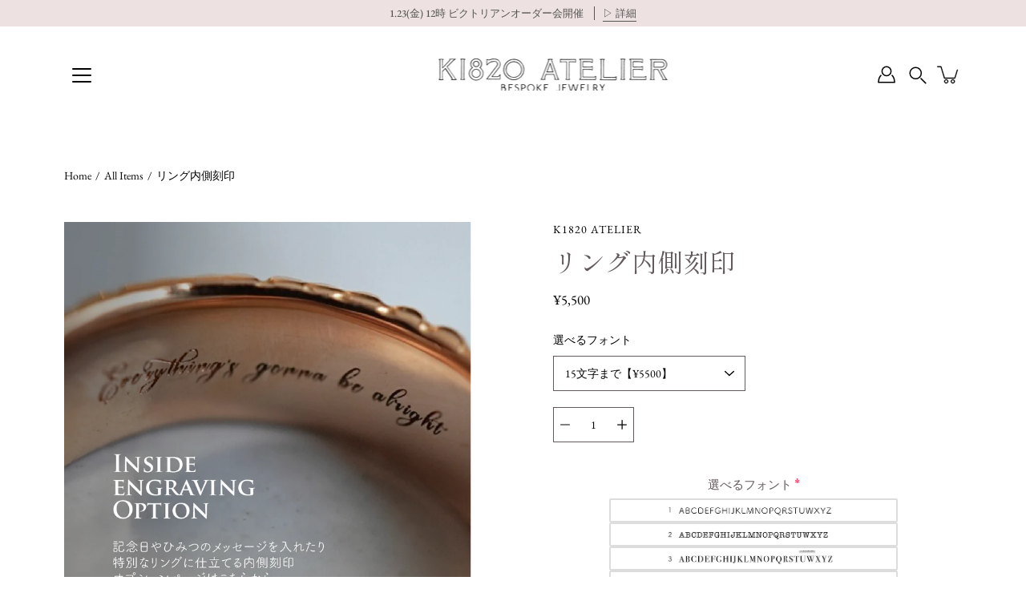

--- FILE ---
content_type: text/html; charset=utf-8
request_url: https://k1820atelier.com/products/%E3%83%AA%E3%83%B3%E3%82%B0%E5%86%85%E5%81%B4%E5%88%BB%E5%8D%B0
body_size: 60776
content:
<!doctype html>
<html class="no-js no-touch" lang="ja">
<head>
    <script type="application/vnd.locksmith+json" data-locksmith>{"version":"v254","locked":false,"initialized":true,"scope":"product","access_granted":true,"access_denied":false,"requires_customer":false,"manual_lock":false,"remote_lock":false,"has_timeout":false,"remote_rendered":null,"hide_resource":false,"hide_links_to_resource":false,"transparent":true,"locks":{"all":[],"opened":[]},"keys":[],"keys_signature":"bc857bcf118b8010b4ab4cf12c1be93a16d91d17ae05d47cd58a9e68ca03dca3","state":{"template":"product","theme":136017838237,"product":"リング内側刻印","collection":null,"page":null,"blog":null,"article":null,"app":null},"now":1769451423,"path":"\/products\/リング内側刻印","locale_root_url":"\/","canonical_url":"https:\/\/k1820atelier.com\/products\/%e3%83%aa%e3%83%b3%e3%82%b0%e5%86%85%e5%81%b4%e5%88%bb%e5%8d%b0","customer_id":null,"customer_id_signature":"bc857bcf118b8010b4ab4cf12c1be93a16d91d17ae05d47cd58a9e68ca03dca3","cart":null}</script><script data-locksmith>!function(){undefined;!function(){var s=window.Locksmith={},e=document.querySelector('script[type="application/vnd.locksmith+json"]'),n=e&&e.innerHTML;if(s.state={},s.util={},s.loading=!1,n)try{s.state=JSON.parse(n)}catch(d){}if(document.addEventListener&&document.querySelector){var o,a,i,t=[76,79,67,75,83,77,73,84,72,49,49],c=function(){a=t.slice(0)},l="style",r=function(e){e&&27!==e.keyCode&&"click"!==e.type||(document.removeEventListener("keydown",r),document.removeEventListener("click",r),o&&document.body.removeChild(o),o=null)};c(),document.addEventListener("keyup",function(e){if(e.keyCode===a[0]){if(clearTimeout(i),a.shift(),0<a.length)return void(i=setTimeout(c,1e3));c(),r(),(o=document.createElement("div"))[l].width="50%",o[l].maxWidth="1000px",o[l].height="85%",o[l].border="1px rgba(0, 0, 0, 0.2) solid",o[l].background="rgba(255, 255, 255, 0.99)",o[l].borderRadius="4px",o[l].position="fixed",o[l].top="50%",o[l].left="50%",o[l].transform="translateY(-50%) translateX(-50%)",o[l].boxShadow="0 2px 5px rgba(0, 0, 0, 0.3), 0 0 100vh 100vw rgba(0, 0, 0, 0.5)",o[l].zIndex="2147483645";var t=document.createElement("textarea");t.value=JSON.stringify(JSON.parse(n),null,2),t[l].border="none",t[l].display="block",t[l].boxSizing="border-box",t[l].width="100%",t[l].height="100%",t[l].background="transparent",t[l].padding="22px",t[l].fontFamily="monospace",t[l].fontSize="14px",t[l].color="#333",t[l].resize="none",t[l].outline="none",t.readOnly=!0,o.appendChild(t),document.body.appendChild(o),t.addEventListener("click",function(e){e.stopImmediatePropagation()}),t.select(),document.addEventListener("keydown",r),document.addEventListener("click",r)}})}s.isEmbedded=-1!==window.location.search.indexOf("_ab=0&_fd=0&_sc=1"),s.path=s.state.path||window.location.pathname,s.basePath=s.state.locale_root_url.concat("/apps/locksmith").replace(/^\/\//,"/"),s.reloading=!1,s.util.console=window.console||{log:function(){},error:function(){}},s.util.makeUrl=function(e,t){var n,o=s.basePath+e,a=[],i=s.cache();for(n in i)a.push(n+"="+encodeURIComponent(i[n]));for(n in t)a.push(n+"="+encodeURIComponent(t[n]));return s.state.customer_id&&(a.push("customer_id="+encodeURIComponent(s.state.customer_id)),a.push("customer_id_signature="+encodeURIComponent(s.state.customer_id_signature))),o+=(-1===o.indexOf("?")?"?":"&")+a.join("&")},s._initializeCallbacks=[],s.on=function(e,t){if("initialize"!==e)throw'Locksmith.on() currently only supports the "initialize" event';s._initializeCallbacks.push(t)},s.initializeSession=function(e){if(!s.isEmbedded){var t=!1,n=!0,o=!0;(e=e||{}).silent&&(o=n=!(t=!0)),s.ping({silent:t,spinner:n,reload:o,callback:function(){s._initializeCallbacks.forEach(function(e){e()})}})}},s.cache=function(e){var t={};try{var n=function a(e){return(document.cookie.match("(^|; )"+e+"=([^;]*)")||0)[2]};t=JSON.parse(decodeURIComponent(n("locksmith-params")||"{}"))}catch(d){}if(e){for(var o in e)t[o]=e[o];document.cookie="locksmith-params=; expires=Thu, 01 Jan 1970 00:00:00 GMT; path=/",document.cookie="locksmith-params="+encodeURIComponent(JSON.stringify(t))+"; path=/"}return t},s.cache.cart=s.state.cart,s.cache.cartLastSaved=null,s.params=s.cache(),s.util.reload=function(){s.reloading=!0;try{window.location.href=window.location.href.replace(/#.*/,"")}catch(d){s.util.console.error("Preferred reload method failed",d),window.location.reload()}},s.cache.saveCart=function(e){if(!s.cache.cart||s.cache.cart===s.cache.cartLastSaved)return e?e():null;var t=s.cache.cartLastSaved;s.cache.cartLastSaved=s.cache.cart,fetch("/cart/update.js",{method:"POST",headers:{"Content-Type":"application/json",Accept:"application/json"},body:JSON.stringify({attributes:{locksmith:s.cache.cart}})}).then(function(e){if(!e.ok)throw new Error("Cart update failed: "+e.status);return e.json()}).then(function(){e&&e()})["catch"](function(e){if(s.cache.cartLastSaved=t,!s.reloading)throw e})},s.util.spinnerHTML='<style>body{background:#FFF}@keyframes spin{from{transform:rotate(0deg)}to{transform:rotate(360deg)}}#loading{display:flex;width:100%;height:50vh;color:#777;align-items:center;justify-content:center}#loading .spinner{display:block;animation:spin 600ms linear infinite;position:relative;width:50px;height:50px}#loading .spinner-ring{stroke:currentColor;stroke-dasharray:100%;stroke-width:2px;stroke-linecap:round;fill:none}</style><div id="loading"><div class="spinner"><svg width="100%" height="100%"><svg preserveAspectRatio="xMinYMin"><circle class="spinner-ring" cx="50%" cy="50%" r="45%"></circle></svg></svg></div></div>',s.util.clobberBody=function(e){document.body.innerHTML=e},s.util.clobberDocument=function(e){e.responseText&&(e=e.responseText),document.documentElement&&document.removeChild(document.documentElement);var t=document.open("text/html","replace");t.writeln(e),t.close(),setTimeout(function(){var e=t.querySelector("[autofocus]");e&&e.focus()},100)},s.util.serializeForm=function(e){if(e&&"FORM"===e.nodeName){var t,n,o={};for(t=e.elements.length-1;0<=t;t-=1)if(""!==e.elements[t].name)switch(e.elements[t].nodeName){case"INPUT":switch(e.elements[t].type){default:case"text":case"hidden":case"password":case"button":case"reset":case"submit":o[e.elements[t].name]=e.elements[t].value;break;case"checkbox":case"radio":e.elements[t].checked&&(o[e.elements[t].name]=e.elements[t].value);break;case"file":}break;case"TEXTAREA":o[e.elements[t].name]=e.elements[t].value;break;case"SELECT":switch(e.elements[t].type){case"select-one":o[e.elements[t].name]=e.elements[t].value;break;case"select-multiple":for(n=e.elements[t].options.length-1;0<=n;n-=1)e.elements[t].options[n].selected&&(o[e.elements[t].name]=e.elements[t].options[n].value)}break;case"BUTTON":switch(e.elements[t].type){case"reset":case"submit":case"button":o[e.elements[t].name]=e.elements[t].value}}return o}},s.util.on=function(e,i,s,t){t=t||document;var c="locksmith-"+e+i,n=function(e){var t=e.target,n=e.target.parentElement,o=t&&t.className&&(t.className.baseVal||t.className)||"",a=n&&n.className&&(n.className.baseVal||n.className)||"";("string"==typeof o&&-1!==o.split(/\s+/).indexOf(i)||"string"==typeof a&&-1!==a.split(/\s+/).indexOf(i))&&!e[c]&&(e[c]=!0,s(e))};t.attachEvent?t.attachEvent(e,n):t.addEventListener(e,n,!1)},s.util.enableActions=function(e){s.util.on("click","locksmith-action",function(e){e.preventDefault();var t=e.target;t.dataset.confirmWith&&!confirm(t.dataset.confirmWith)||(t.disabled=!0,t.innerText=t.dataset.disableWith,s.post("/action",t.dataset.locksmithParams,{spinner:!1,type:"text",success:function(e){(e=JSON.parse(e.responseText)).message&&alert(e.message),s.util.reload()}}))},e)},s.util.inject=function(e,t){var n=["data","locksmith","append"];if(-1!==t.indexOf(n.join("-"))){var o=document.createElement("div");o.innerHTML=t,e.appendChild(o)}else e.innerHTML=t;var a,i,s=e.querySelectorAll("script");for(i=0;i<s.length;++i){a=s[i];var c=document.createElement("script");if(a.type&&(c.type=a.type),a.src)c.src=a.src;else{var l=document.createTextNode(a.innerHTML);c.appendChild(l)}e.appendChild(c)}var r=e.querySelector("[autofocus]");r&&r.focus()},s.post=function(e,t,n){!1!==(n=n||{}).spinner&&s.util.clobberBody(s.util.spinnerHTML);var o={};n.container===document?(o.layout=1,n.success=function(e){s.util.clobberDocument(e)}):n.container&&(o.layout=0,n.success=function(e){var t=document.getElementById(n.container);s.util.inject(t,e),t.id===t.firstChild.id&&t.parentElement.replaceChild(t.firstChild,t)}),n.form_type&&(t.form_type=n.form_type),n.include_layout_classes!==undefined&&(t.include_layout_classes=n.include_layout_classes),n.lock_id!==undefined&&(t.lock_id=n.lock_id),s.loading=!0;var a=s.util.makeUrl(e,o),i="json"===n.type||"text"===n.type;fetch(a,{method:"POST",headers:{"Content-Type":"application/json",Accept:i?"application/json":"text/html"},body:JSON.stringify(t)}).then(function(e){if(!e.ok)throw new Error("Request failed: "+e.status);return e.text()}).then(function(e){var t=n.success||s.util.clobberDocument;t(i?{responseText:e}:e)})["catch"](function(e){if(!s.reloading)if("dashboard.weglot.com"!==window.location.host){if(!n.silent)throw alert("Something went wrong! Please refresh and try again."),e;console.error(e)}else console.error(e)})["finally"](function(){s.loading=!1})},s.postResource=function(e,t){e.path=s.path,e.search=window.location.search,e.state=s.state,e.passcode&&(e.passcode=e.passcode.trim()),e.email&&(e.email=e.email.trim()),e.state.cart=s.cache.cart,e.locksmith_json=s.jsonTag,e.locksmith_json_signature=s.jsonTagSignature,s.post("/resource",e,t)},s.ping=function(e){if(!s.isEmbedded){e=e||{};var t=function(){e.reload?s.util.reload():"function"==typeof e.callback&&e.callback()};s.post("/ping",{path:s.path,search:window.location.search,state:s.state},{spinner:!!e.spinner,silent:"undefined"==typeof e.silent||e.silent,type:"text",success:function(e){e&&e.responseText?((e=JSON.parse(e.responseText)).messages&&0<e.messages.length&&s.showMessages(e.messages),e.cart&&s.cache.cart!==e.cart?(s.cache.cart=e.cart,s.cache.saveCart(function(){t(),e.cart&&e.cart.match(/^.+:/)&&s.util.reload()})):t()):console.error("[Locksmith] Invalid result in ping callback:",e)}})}},s.timeoutMonitor=function(){var e=s.cache.cart;s.ping({callback:function(){e!==s.cache.cart||setTimeout(function(){s.timeoutMonitor()},6e4)}})},s.showMessages=function(e){var t=document.createElement("div");t.style.position="fixed",t.style.left=0,t.style.right=0,t.style.bottom="-50px",t.style.opacity=0,t.style.background="#191919",t.style.color="#ddd",t.style.transition="bottom 0.2s, opacity 0.2s",t.style.zIndex=999999,t.innerHTML="        <style>          .locksmith-ab .locksmith-b { display: none; }          .locksmith-ab.toggled .locksmith-b { display: flex; }          .locksmith-ab.toggled .locksmith-a { display: none; }          .locksmith-flex { display: flex; flex-wrap: wrap; justify-content: space-between; align-items: center; padding: 10px 20px; }          .locksmith-message + .locksmith-message { border-top: 1px #555 solid; }          .locksmith-message a { color: inherit; font-weight: bold; }          .locksmith-message a:hover { color: inherit; opacity: 0.8; }          a.locksmith-ab-toggle { font-weight: inherit; text-decoration: underline; }          .locksmith-text { flex-grow: 1; }          .locksmith-cta { flex-grow: 0; text-align: right; }          .locksmith-cta button { transform: scale(0.8); transform-origin: left; }          .locksmith-cta > * { display: block; }          .locksmith-cta > * + * { margin-top: 10px; }          .locksmith-message a.locksmith-close { flex-grow: 0; text-decoration: none; margin-left: 15px; font-size: 30px; font-family: monospace; display: block; padding: 2px 10px; }                    @media screen and (max-width: 600px) {            .locksmith-wide-only { display: none !important; }            .locksmith-flex { padding: 0 15px; }            .locksmith-flex > * { margin-top: 5px; margin-bottom: 5px; }            .locksmith-cta { text-align: left; }          }                    @media screen and (min-width: 601px) {            .locksmith-narrow-only { display: none !important; }          }        </style>      "+e.map(function(e){return'<div class="locksmith-message">'+e+"</div>"}).join(""),document.body.appendChild(t),document.body.style.position="relative",document.body.parentElement.style.paddingBottom=t.offsetHeight+"px",setTimeout(function(){t.style.bottom=0,t.style.opacity=1},50),s.util.on("click","locksmith-ab-toggle",function(e){e.preventDefault();for(var t=e.target.parentElement;-1===t.className.split(" ").indexOf("locksmith-ab");)t=t.parentElement;-1!==t.className.split(" ").indexOf("toggled")?t.className=t.className.replace("toggled",""):t.className=t.className+" toggled"}),s.util.enableActions(t)}}()}();</script>
      <script data-locksmith>Locksmith.cache.cart=null</script>

  <script data-locksmith>Locksmith.jsonTag="{\"version\":\"v254\",\"locked\":false,\"initialized\":true,\"scope\":\"product\",\"access_granted\":true,\"access_denied\":false,\"requires_customer\":false,\"manual_lock\":false,\"remote_lock\":false,\"has_timeout\":false,\"remote_rendered\":null,\"hide_resource\":false,\"hide_links_to_resource\":false,\"transparent\":true,\"locks\":{\"all\":[],\"opened\":[]},\"keys\":[],\"keys_signature\":\"bc857bcf118b8010b4ab4cf12c1be93a16d91d17ae05d47cd58a9e68ca03dca3\",\"state\":{\"template\":\"product\",\"theme\":136017838237,\"product\":\"リング内側刻印\",\"collection\":null,\"page\":null,\"blog\":null,\"article\":null,\"app\":null},\"now\":1769451423,\"path\":\"\\\/products\\\/リング内側刻印\",\"locale_root_url\":\"\\\/\",\"canonical_url\":\"https:\\\/\\\/k1820atelier.com\\\/products\\\/%e3%83%aa%e3%83%b3%e3%82%b0%e5%86%85%e5%81%b4%e5%88%bb%e5%8d%b0\",\"customer_id\":null,\"customer_id_signature\":\"bc857bcf118b8010b4ab4cf12c1be93a16d91d17ae05d47cd58a9e68ca03dca3\",\"cart\":null}";Locksmith.jsonTagSignature="a17a3d97009f90289536201f673a206a19e36838867e200e6081b8e24e2b9f95"</script>
    <meta charset="utf-8">
  <meta http-equiv='X-UA-Compatible' content='IE=edge'>
  <meta name="viewport" content="width=device-width, height=device-height, initial-scale=1.0, minimum-scale=1.0">
  <link rel="canonical" href="https://k1820atelier.com/products/%e3%83%aa%e3%83%b3%e3%82%b0%e5%86%85%e5%81%b4%e5%88%bb%e5%8d%b0">
  <link rel="preconnect" href="https://cdn.shopify.com" crossorigin>
  <!-- ======================= Modular Theme V4.1.1 ========================= --><link rel="preconnect" href="https://fonts.shopifycdn.com" crossorigin><link rel="preload" as="image" href="//k1820atelier.com/cdn/shop/t/15/assets/loading.svg?v=25500050876666789991707001829">
  <link href="//k1820atelier.com/cdn/shop/t/15/assets/theme.css?v=138090315407933578531707001829" as="style" rel="preload">
  <link href="//k1820atelier.com/cdn/shop/t/15/assets/vendor.js?v=12700942211738999711707001829" as="script" rel="preload">
  <link href="//k1820atelier.com/cdn/shop/t/15/assets/theme.js?v=21665249696485620281707001829" as="script" rel="preload">


  <title>リング内側刻印 &ndash; K1820 ATELIER</title><link rel="shortcut icon" href="//k1820atelier.com/cdn/shop/files/kirire_favicon_32x32.png?v=1734474005" type="image/png"><meta name="description" content="当店でご注文いただきましたリング内側に刻印をお入れいたします。（機械彫りとなります。） 記念日やイニシャルを入れたり、 ひみつのメッセージを入れたりすることができます。   10種類のフォントからお選びください 1本あたり15文字まで5500円です。  スペースは含めず15文字までの金額です。 25文字まで8800円 40文字まで13200円 ＊リングのサイズや形状によっては40文字まで入らない場合がございます。 ************************************************ ご注文後のLINEにて、ご希望フォントでの仕上がりイメージをお送りさせていただきます。 ******************">
<!-- /snippets/social-meta-tags.liquid -->

<meta property="og:site_name" content="K1820 ATELIER">
<meta property="og:url" content="https://k1820atelier.com/products/%e3%83%aa%e3%83%b3%e3%82%b0%e5%86%85%e5%81%b4%e5%88%bb%e5%8d%b0"><meta property="og:title" content="リング内側刻印">
<meta property="og:type" content="product">
<meta property="og:description" content="当店でご注文いただきましたリング内側に刻印をお入れいたします。（機械彫りとなります。） 記念日やイニシャルを入れたり、 ひみつのメッセージを入れたりすることができます。   10種類のフォントからお選びください 1本あたり15文字まで5500円です。  スペースは含めず15文字までの金額です。 25文字まで8800円 40文字まで13200円 ＊リングのサイズや形状によっては40文字まで入らない場合がございます。 ************************************************ ご注文後のLINEにて、ご希望フォントでの仕上がりイメージをお送りさせていただきます。 ******************">
<meta property="og:image" content="http://k1820atelier.com/cdn/shop/files/2024-04-0916.35.20.png?v=1712648145">
<meta property="og:image:secure_url" content="https://k1820atelier.com/cdn/shop/files/2024-04-0916.35.20.png?v=1712648145">
<meta property="og:image:width" content="1236">
  <meta property="og:image:height" content="1228"><meta property="og:price:amount" content="5,500">
<meta property="og:price:currency" content="JPY">
<meta name="twitter:card" content="summary_large_image"><meta name="twitter:title" content="リング内側刻印">
<meta name="twitter:description" content="当店でご注文いただきましたリング内側に刻印をお入れいたします。（機械彫りとなります。） 記念日やイニシャルを入れたり、 ひみつのメッセージを入れたりすることができます。   10種類のフォントからお選びください 1本あたり15文字まで5500円です。  スペースは含めず15文字までの金額です。 25文字まで8800円 40文字まで13200円 ＊リングのサイズや形状によっては40文字まで入らない場合がございます。 ************************************************ ご注文後のLINEにて、ご希望フォントでの仕上がりイメージをお送りさせていただきます。 ******************">
<style data-shopify>@font-face {
  font-family: "Shippori Mincho";
  font-weight: 400;
  font-style: normal;
  font-display: swap;
  src: url("//k1820atelier.com/cdn/fonts/shippori_mincho/shipporimincho_n4.84f8b7ceff7f95df65cde9ab1ed190e83a4f5b7e.woff2") format("woff2"),
       url("//k1820atelier.com/cdn/fonts/shippori_mincho/shipporimincho_n4.2a4eff622a8c9fcdc3c2b98b39815a9acc98b084.woff") format("woff");
}

@font-face {
  font-family: "EB Garamond";
  font-weight: 400;
  font-style: normal;
  font-display: swap;
  src: url("//k1820atelier.com/cdn/fonts/ebgaramond/ebgaramond_n4.f03b4ad40330b0ec2af5bb96f169ce0df8a12bc0.woff2") format("woff2"),
       url("//k1820atelier.com/cdn/fonts/ebgaramond/ebgaramond_n4.73939a8b7fe7c6b6b560b459d64db062f2ba1a29.woff") format("woff");
}

@font-face {
  font-family: "Libre Baskerville";
  font-weight: 400;
  font-style: normal;
  font-display: swap;
  src: url("//k1820atelier.com/cdn/fonts/libre_baskerville/librebaskerville_n4.2ec9ee517e3ce28d5f1e6c6e75efd8a97e59c189.woff2") format("woff2"),
       url("//k1820atelier.com/cdn/fonts/libre_baskerville/librebaskerville_n4.323789551b85098885c8eccedfb1bd8f25f56007.woff") format("woff");
}



  @font-face {
  font-family: "Shippori Mincho";
  font-weight: 500;
  font-style: normal;
  font-display: swap;
  src: url("//k1820atelier.com/cdn/fonts/shippori_mincho/shipporimincho_n5.96ee30e3395687d426d3ded2c4ae57eabcf0366a.woff2") format("woff2"),
       url("//k1820atelier.com/cdn/fonts/shippori_mincho/shipporimincho_n5.17d6b6ab6d5486277060d336c46300174091153f.woff") format("woff");
}




  @font-face {
  font-family: "EB Garamond";
  font-weight: 500;
  font-style: normal;
  font-display: swap;
  src: url("//k1820atelier.com/cdn/fonts/ebgaramond/ebgaramond_n5.3e25a5488beb55ca397c46b6a35ec00e32bd7588.woff2") format("woff2"),
       url("//k1820atelier.com/cdn/fonts/ebgaramond/ebgaramond_n5.abced48e0ce998fe3fda80b5d5329505f19714c6.woff") format("woff");
}



  @font-face {
  font-family: "EB Garamond";
  font-weight: 400;
  font-style: italic;
  font-display: swap;
  src: url("//k1820atelier.com/cdn/fonts/ebgaramond/ebgaramond_i4.8a8d350a4bec29823a3db2f6d6a96a056d2e3223.woff2") format("woff2"),
       url("//k1820atelier.com/cdn/fonts/ebgaramond/ebgaramond_i4.ac4f3f00b446eda80de7b499ddd9e019a66ddfe2.woff") format("woff");
}




  @font-face {
  font-family: "EB Garamond";
  font-weight: 500;
  font-style: italic;
  font-display: swap;
  src: url("//k1820atelier.com/cdn/fonts/ebgaramond/ebgaramond_i5.c99dbefead6601bbb97c5ad07af7a5ef2bbcffcc.woff2") format("woff2"),
       url("//k1820atelier.com/cdn/fonts/ebgaramond/ebgaramond_i5.6c28a662f37beb95ac86ad431ce017603eb19a3a.woff") format("woff");
}



:root {
  --COLOR-BACKGROUND: #FFFFFF;
  --COLOR-BACKGROUND-ACCENT: #f2f2f2;
  --COLOR-BACKGROUND-ALPHA-25: rgba(255, 255, 255, 0.25);
  --COLOR-BACKGROUND-ALPHA-35: rgba(255, 255, 255, 0.35);
  --COLOR-BACKGROUND-ALPHA-60: rgba(255, 255, 255, 0.6);
  --COLOR-BACKGROUND-OVERLAY: rgba(255, 255, 255, 0.9);
  --COLOR-BACKGROUND-TABLE-HEADER: #808080;
  --COLOR-HEADING: #62595c;
  --COLOR-TEXT: #000000;
  --COLOR-TEXT-DARK: #000000;
  --COLOR-TEXT-LIGHT: #4d4d4d;
  --COLOR-TEXT-ALPHA-5: rgba(0, 0, 0, 0.05);
  --COLOR-TEXT-ALPHA-8: rgba(0, 0, 0, 0.08);
  --COLOR-TEXT-ALPHA-10: rgba(0, 0, 0, 0.1);
  --COLOR-TEXT-ALPHA-25: rgba(0, 0, 0, 0.25);
  --COLOR-TEXT-ALPHA-30: rgba(0, 0, 0, 0.3);
  --COLOR-TEXT-ALPHA-55: rgba(0, 0, 0, 0.55);
  --COLOR-TEXT-ALPHA-60: rgba(0, 0, 0, 0.6);
  --COLOR-LABEL: rgba(0, 0, 0, 0.8);
  --COLOR-INPUT-PLACEHOLDER: rgba(0, 0, 0, 0.5);
  --COLOR-CART-TEXT: rgba(0, 0, 0, 0.6);
  --COLOR-BORDER: #62595c;
  --COLOR-BORDER-ALPHA-8: rgba(98, 89, 92, 0.08);
  --COLOR-BORDER-DARK: #040404;
  --COLOR-ERROR-TEXT: #eb6262;
  --COLOR-ERROR-BG: rgba(235, 98, 98, 0.05);
  --COLOR-ERROR-BORDER: rgba(235, 98, 98, 0.25);
  --COLOR-BADGE-TEXT: #fff;
  --COLOR-BADGE-BG: #62595c;
  --COLOR-SEARCH-OVERLAY: rgba(98, 89, 92, 0.5);

  --RADIUS: 0px;
  

  /* === Button General ===*/
  --BTN-FONT-STACK: "Libre Baskerville", serif;
  --BTN-FONT-WEIGHT: 400;
  --BTN-FONT-STYLE: normal;
  --BTN-FONT-SIZE: 16px;

  --BTN-LETTER-SPACING: 0.025em;
  --BTN-UPPERCASE: none;

  /* === Button Primary ===*/
  --BTN-PRIMARY-BORDER-COLOR: #333333;
  --BTN-PRIMARY-BG-COLOR: #faf6f6;
  --BTN-PRIMARY-TEXT-COLOR: ;

  
  
    --BTN-PRIMARY-BG-COLOR-BRIGHTER: #e8d5d5;
  

  /* === Button Secondary ===*/
  --BTN-SECONDARY-BORDER-COLOR: #62595c;
  --BTN-SECONDARY-BG-COLOR: #ede1e1;
  --BTN-SECONDARY-TEXT-COLOR: #62595c;

  
  
    --BTN-SECONDARY-BG-COLOR-BRIGHTER: #dac1c1;
  

  /* === Button White ===*/
  --TEXT-BTN-BORDER-WHITE: #fff;
  --TEXT-BTN-BG-WHITE: #fff;
  --TEXT-BTN-WHITE: #000;
  --TEXT-BTN-BG-WHITE-BRIGHTER: #e6e6e6;

  /* === Button Black ===*/
  --TEXT-BTN-BG-BLACK: #000;
  --TEXT-BTN-BORDER-BLACK: #000;
  --TEXT-BTN-BLACK: #fff;
  --TEXT-BTN-BG-BLACK-BRIGHTER: #333333;

  --COLOR-TAG-SAVING: #28be13;

  --COLOR-WHITE: #fff;
  --COLOR-BLACK: #000;

  --BODY-LETTER-SPACING: 0px;
  --HEADING-LETTER-SPACING: 0.5px;
  --NAV-LETTER-SPACING: 0px;

  --BODY-FONT-FAMILY: "EB Garamond", serif;
  --HEADING-FONT-FAMILY: "Shippori Mincho", serif;
  --NAV-FONT-FAMILY: "EB Garamond", serif;

  --BODY-FONT-WEIGHT: 400;
  --HEADING-FONT-WEIGHT: 400;
  --NAV-FONT-WEIGHT: 400;

  --BODY-FONT-STYLE: normal;
  --HEADING-FONT-STYLE: normal;
  --NAV-FONT-STYLE: normal;

  --BODY-FONT-WEIGHT-MEDIUM: 400;
  --BODY-FONT-WEIGHT-BOLD: 500;
  --NAV-FONT-WEIGHT-MEDIUM: 400;
  --NAV-FONT-WEIGHT-BOLD: 500;

  --HEADING-FONT-WEIGHT-BOLD: 500;

  --FONT-ADJUST-BODY: 1.0;
  --FONT-ADJUST-HEADING: 1.0;
  --FONT-ADJUST-NAV: 1.0;

  --IMAGE-SIZE: cover;
  --IMAGE-ASPECT-RATIO: 1;
  --IMAGE-ASPECT-RATIO-PADDING: 100%;

  --PRODUCT-COLUMNS: 4;--COLUMNS: 2;
  --COLUMNS-MEDIUM: 2;
  --COLUMNS-SMALL: 1;
  --COLUMNS-MOBILE: 1;

  --icon-loading: url( "//k1820atelier.com/cdn/shop/t/15/assets/loading.svg?v=25500050876666789991707001829" );
  --icon-zoom-in: url( "//k1820atelier.com/cdn/shop/t/15/assets/icon-zoom-in.svg?v=66463440030260818311707001830" );
  --icon-zoom-out: url( "//k1820atelier.com/cdn/shop/t/15/assets/icon-zoom-out.svg?v=19447117299412374421707001829" );

  --header-height: 120px;
  --header-initial-height: 120px;
  --scrollbar-width: 0px;
  --collection-featured-block-height: none;

  /* font size x line height + top/bottom paddings */
  --announcement-height-default: calc(0.8rem * var(--FONT-ADJUST-BODY) * 1.5 + 14px);
  --announcement-height-desktop: 0px;
  --announcement-height-mobile: 0px;

  
  --color-placeholder-bg: #ABA9A9;
  --color-placeholder-fill: rgba(246, 247, 255, 0.3);

  --swatch-size: 22px;

  
  --overlay-color: #000;
  --overlay-opacity: 0;

  
  --gutter: 10px;
  --gap: 10px;
  --outer: 10px;
  --outer-offset: calc(var(--outer) * -1);

  
  --move-offset: 20px;

  
  --PARALLAX-STRENGTH-MIN: 120.0%;
  --PARALLAX-STRENGTH-MAX: 130.0%;

  
  --PI: 3.14159265358979
}</style><link href="//k1820atelier.com/cdn/shop/t/15/assets/theme.css?v=138090315407933578531707001829" rel="stylesheet" type="text/css" media="all" /><script type="text/javascript">
    if (window.MSInputMethodContext && document.documentMode) {
      var scripts = document.getElementsByTagName('script')[0];
      var polyfill = document.createElement("script");
      polyfill.defer = true;
      polyfill.src = "//k1820atelier.com/cdn/shop/t/15/assets/ie11.js?v=144489047535103983231707001829";

      scripts.parentNode.insertBefore(polyfill, scripts);
    } else {
      document.documentElement.className = document.documentElement.className.replace('no-js', 'js');
    }

    let root = '/';
    if (root[root.length - 1] !== '/') {
      root = `${root}/`;
    }

    window.theme = {
      info: {
        name: 'Modular'
      },
      version: '4.1.1',
      routes: {
        root: root,
        search_url: "\/search",
        cart_url: "\/cart",
        product_recommendations_url: "\/recommendations\/products",
        predictive_search_url: '/search/suggest',
      },
      assets: {
        photoswipe: '//k1820atelier.com/cdn/shop/t/15/assets/photoswipe.js?v=29365444203438451061707001830',
        smoothscroll: '//k1820atelier.com/cdn/shop/t/15/assets/smoothscroll.js?v=37906625415260927261707001829',
        no_image: "//k1820atelier.com/cdn/shopifycloud/storefront/assets/no-image-2048-a2addb12_1024x.gif",
        blank: "\/\/k1820atelier.com\/cdn\/shop\/t\/15\/assets\/blank_1x1.gif?v=50849316544257392421707001830",
        swatches: '//k1820atelier.com/cdn/shop/t/15/assets/swatches.json?v=153762849283573572451707001829',
        base: "//k1820atelier.com/cdn/shop/t/15/assets/",
        image: '//k1820atelier.com/cdn/shop/t/15/assets/image.png?v=953',
      },
      translations: {
        add_to_cart: "カートに入れる",
        form_submit: "カートに入れる",
        form_submit_error: "Woops!",
        on_sale: "sale",
        pre_order: "Preorder",
        sold_out: "Sold out",
        unavailable: "Unavailable",
        from: "From",
        no_results: "No results found for \u0026quot;{{ terms }}\u0026quot; .違う言葉で再度検索してください",
        free: "Free",
        color: ["Color"],
        delete_confirm: "このご住所を削除してよろしいですか？",
      },
      icons: {
        arrow: '<svg aria-hidden="true" focusable="false" role="presentation" class="icon icon-arrow" viewBox="0 0 1024 1024"><path d="M926.553 256.428c25.96-23.409 62.316-19.611 83.605 7.033 20.439 25.582 18.251 61.132-6.623 83.562l-467.01 421.128c-22.547 20.331-56.39 19.789-78.311-1.237L19.143 345.786c-24.181-23.193-25.331-58.79-4.144-83.721 22.077-25.978 58.543-28.612 83.785-4.402l400.458 384.094 427.311-385.33z"/></svg>',
        arrowSlider: '<svg aria-hidden="true" focusable="false" role="presentation" class="icon icon-submit" viewBox="0 0 1024 1024"><path d="M1023.998 511.724v-6.44a4.818 4.818 0 00-1.605-3.215l-.005-.005c0-1.61-1.61-1.61-1.61-3.22s-1.61-1.61-1.61-3.22c-.89 0-1.61-.72-1.61-1.61L652.074 115.649c-6.058-5.789-14.286-9.354-23.346-9.354s-17.288 3.564-23.358 9.366l.013-.013c-6.101 5.61-9.909 13.631-9.909 22.541s3.81 16.931 9.888 22.52l.022.02 307.522 318.793H32.201C14.416 479.522 0 493.939 0 511.723s14.417 32.201 32.201 32.201h887.145L605.384 862.717a32.062 32.062 0 00-8.429 21.72c0 9.19 3.851 17.481 10.025 23.347l.014.013c5.61 6.101 13.631 9.909 22.541 9.909s16.931-3.81 22.52-9.888l.02-.022 363.874-370.315c0-1.61 0-1.61 1.61-3.22.89 0 1.61-.72 1.61-1.61 0-1.61 1.61-1.61 1.61-3.22h1.61v-3.22a4.81 4.81 0 001.608-3.203l.002-.017v-11.27z"/></svg>',
        arrowNavSlider: 'M0.0776563715,49.6974826 L0.0776563715,50.3266624 C0.0882978908,50.4524827 0.146435015,50.5626537 0.234305795,50.6407437 C0.234697028,50.7982538 0.39181593,50.7982538 0.39181593,50.9556075 C0.39181593,51.1129611 0.548934833,51.1127264 0.548934833,51.27008 C0.636101395,51.27008 0.706053735,51.3405018 0.706053735,51.4271989 L36.3981789,88.377449 C36.9898787,88.9427015 37.7935482,89.2908983 38.6778897,89.2908983 C39.5622313,89.2908983 40.3661354,88.9429363 40.9590089,88.3761189 C41.5534473,87.8297238 41.9253528,87.0464767 41.9253528,86.1759065 C41.9253528,85.3053363 41.5534473,84.5227934 40.9597131,83.9766331 L10.297036,52.0652206 L96.9330092,52.8421298 C98.6696895,52.8421298 100.077578,51.4342411 100.077578,49.6975608 C100.077578,47.9608805 98.6696895,46.5529919 96.9330092,46.5529919 L10.297036,46.5529919 L40.9578352,15.4206794 C41.4680804,14.8636428 41.7811445,14.1180323 41.7811445,13.299496 C41.7811445,12.4018526 41.4053267,11.5926276 40.8022812,11.0197852 C40.2533823,10.422843 39.4701352,10.0509375 38.599565,10.0509375 C37.7289948,10.0509375 36.9464519,10.422843 36.4002916,11.0165771 L36.3981007,11.018768 L0.863172638,47.1829542 C0.863172638,47.3400731 0.863172638,47.3400731 0.706053735,47.4974267 C0.618887173,47.4974267 0.548934833,47.5678485 0.548934833,47.6545456 C0.548934833,47.8116645 0.39181593,47.8116645 0.39181593,47.9690181 L0.234697028,47.9690181 L0.234697028,48.2834907 C0.146356768,48.3619719 0.0882196443,48.4723777 0.077578125,48.5964766 L0.077578125,49.6984215 L0.0776563715,49.6974826 Z',
        check: '<svg aria-hidden="true" focusable="false" role="presentation" class="icon icon-check" viewBox="0 0 1317 1024"><path d="M1277.067 47.359c-42.785-42.731-112.096-42.731-154.88 0L424.495 745.781l-232.32-233.782c-43.178-40.234-110.463-39.047-152.195 2.685s-42.919 109.017-2.685 152.195L347.056 976.64c42.785 42.731 112.096 42.731 154.88 0l775.132-774.401c42.731-42.785 42.731-112.096 0-154.88z"/></svg>',
        close: '<svg aria-hidden="true" focusable="false" role="presentation" class="icon icon-close" viewBox="0 0 1024 1024"><path d="M446.174 512L13.632 79.458c-18.177-18.177-18.177-47.649 0-65.826s47.649-18.177 65.826 0L512 446.174 944.542 13.632c18.177-18.177 47.649-18.177 65.826 0s18.177 47.649 0 65.826L577.826 512l432.542 432.542c18.177 18.177 18.177 47.649 0 65.826s-47.649 18.177-65.826 0L512 577.826 79.458 1010.368c-18.177 18.177-47.649 18.177-65.826 0s-18.177-47.649 0-65.826L446.174 512z"/></svg>',
        plus: '<svg aria-hidden="true" focusable="false" role="presentation" class="icon icon-plus" viewBox="0 0 1024 1024"><path d="M465.066 465.067l.001-411.166c-.005-.407-.005-.407-.006-.805 0-29.324 23.796-53.095 53.149-53.095s53.149 23.771 53.149 53.095c-.001.365-.001.365-.004.524l-.009 411.446 398.754.001c.407-.005.407-.005.805-.006 29.324 0 53.095 23.796 53.095 53.149s-23.771 53.149-53.095 53.149c-.365-.001-.365-.001-.524-.004l-399.037-.009-.009 396.75a53.99 53.99 0 01.071 2.762c0 29.35-23.817 53.142-53.197 53.142-28.299 0-51.612-22.132-53.124-50.361l-.044-.832.583-.382-.586.017c-.02-.795-.02-.795-.024-1.59.011-1.42.011-1.42.05-1.933l.001-397.576-409.162-.009c-1.378.059-1.378.059-2.762.071-29.35 0-53.142-23.817-53.142-53.197 0-28.299 22.132-51.612 50.361-53.124l.832-.044.382.583-.017-.586c.795-.02.795-.02 1.59-.024 1.42.011 1.42.011 1.933.05l409.986.001z"/></svg>',
        minus: '<svg aria-hidden="true" focusable="false" role="presentation" class="icon icon-minus" viewBox="0 0 1024 1024"><path d="M51.573 459.468l-.017-.585c.795-.02.795-.02 1.59-.024 1.42.011 1.42.011 1.933.05l915.021.002c.407-.005.407-.005.805-.006 29.324 0 53.095 23.771 53.095 53.095s-23.771 53.095-53.095 53.095c-.365-.001-.365-.001-.524-.004l-914.477-.021c-1.378.059-1.378.059-2.762.071C23.792 565.141 0 541.348 0 511.999c0-28.271 22.132-51.558 50.361-53.069l.832-.044.382.582z"/></svg>',
      },
      settings: {
        enableAcceptTerms: true,
        enableAjaxCart: true,
        enablePaymentButton: false,
        enableVideoLooping: false,
        showQuickView: false,
        showQuantity: true,
        imageBackgroundSize: "cover",
        hoverImage: false,
        savingBadgeType: "money",
        showBadge: true,
        showSoldBadge: true,
        showSavingBadge: false,
        quickButton: null,
        currencyCodeEnable: false,
        moneyFormat: false ? "¥{{amount_no_decimals}} JPY" : "¥{{amount_no_decimals}}",
      },
      moneyWithoutCurrencyFormat: "¥{{amount_no_decimals}}",
      moneyWithCurrencyFormat: "¥{{amount_no_decimals}} JPY",
      strings: {
        saving_badge: "{{ discount }}ディスカウント",
        saving_up_to_badge: "{{ discount }} ディスカウント",
      }
    };

    window.slate = window.slate || {};

    if (window.performance) {
      window.performance.mark('init');
    } else {
      window.fastNetworkAndCPU = false;
    }
  </script>

  <!-- Shopify app scripts =========================================================== --><!-- Theme Javascript ============================================================== -->
  <script src="//k1820atelier.com/cdn/shop/t/15/assets/vendor.js?v=12700942211738999711707001829" defer></script>
  <script src="//k1820atelier.com/cdn/shop/t/15/assets/theme.js?v=21665249696485620281707001829" defer></script>

  <script>window.performance && window.performance.mark && window.performance.mark('shopify.content_for_header.start');</script><meta name="facebook-domain-verification" content="depvyzmb2tatnav8au2q9ipjtd49nj">
<meta name="google-site-verification" content="jSZEUagBTxC-Ng-E9Ib5DVJhuB0LFnueJoRfUWg0JVY">
<meta id="shopify-digital-wallet" name="shopify-digital-wallet" content="/49171595421/digital_wallets/dialog">
<meta name="shopify-checkout-api-token" content="5878208ee2ee9505b93acb46bf14688c">
<link rel="alternate" type="application/json+oembed" href="https://k1820atelier.com/products/%e3%83%aa%e3%83%b3%e3%82%b0%e5%86%85%e5%81%b4%e5%88%bb%e5%8d%b0.oembed">
<script async="async" src="/checkouts/internal/preloads.js?locale=ja-JP"></script>
<link rel="preconnect" href="https://shop.app" crossorigin="anonymous">
<script async="async" src="https://shop.app/checkouts/internal/preloads.js?locale=ja-JP&shop_id=49171595421" crossorigin="anonymous"></script>
<script id="apple-pay-shop-capabilities" type="application/json">{"shopId":49171595421,"countryCode":"JP","currencyCode":"JPY","merchantCapabilities":["supports3DS"],"merchantId":"gid:\/\/shopify\/Shop\/49171595421","merchantName":"K1820 ATELIER","requiredBillingContactFields":["postalAddress","email","phone"],"requiredShippingContactFields":["postalAddress","email","phone"],"shippingType":"shipping","supportedNetworks":["visa","masterCard","amex","jcb","discover"],"total":{"type":"pending","label":"K1820 ATELIER","amount":"1.00"},"shopifyPaymentsEnabled":true,"supportsSubscriptions":true}</script>
<script id="shopify-features" type="application/json">{"accessToken":"5878208ee2ee9505b93acb46bf14688c","betas":["rich-media-storefront-analytics"],"domain":"k1820atelier.com","predictiveSearch":false,"shopId":49171595421,"locale":"ja"}</script>
<script>var Shopify = Shopify || {};
Shopify.shop = "k1820atelier.myshopify.com";
Shopify.locale = "ja";
Shopify.currency = {"active":"JPY","rate":"1.0"};
Shopify.country = "JP";
Shopify.theme = {"name":"2024.2.4_Modular_最新ver","id":136017838237,"schema_name":"Modular","schema_version":"4.1.1","theme_store_id":849,"role":"main"};
Shopify.theme.handle = "null";
Shopify.theme.style = {"id":null,"handle":null};
Shopify.cdnHost = "k1820atelier.com/cdn";
Shopify.routes = Shopify.routes || {};
Shopify.routes.root = "/";</script>
<script type="module">!function(o){(o.Shopify=o.Shopify||{}).modules=!0}(window);</script>
<script>!function(o){function n(){var o=[];function n(){o.push(Array.prototype.slice.apply(arguments))}return n.q=o,n}var t=o.Shopify=o.Shopify||{};t.loadFeatures=n(),t.autoloadFeatures=n()}(window);</script>
<script>
  window.ShopifyPay = window.ShopifyPay || {};
  window.ShopifyPay.apiHost = "shop.app\/pay";
  window.ShopifyPay.redirectState = null;
</script>
<script id="shop-js-analytics" type="application/json">{"pageType":"product"}</script>
<script defer="defer" async type="module" src="//k1820atelier.com/cdn/shopifycloud/shop-js/modules/v2/client.init-shop-cart-sync_0MstufBG.ja.esm.js"></script>
<script defer="defer" async type="module" src="//k1820atelier.com/cdn/shopifycloud/shop-js/modules/v2/chunk.common_jll-23Z1.esm.js"></script>
<script defer="defer" async type="module" src="//k1820atelier.com/cdn/shopifycloud/shop-js/modules/v2/chunk.modal_HXih6-AF.esm.js"></script>
<script type="module">
  await import("//k1820atelier.com/cdn/shopifycloud/shop-js/modules/v2/client.init-shop-cart-sync_0MstufBG.ja.esm.js");
await import("//k1820atelier.com/cdn/shopifycloud/shop-js/modules/v2/chunk.common_jll-23Z1.esm.js");
await import("//k1820atelier.com/cdn/shopifycloud/shop-js/modules/v2/chunk.modal_HXih6-AF.esm.js");

  window.Shopify.SignInWithShop?.initShopCartSync?.({"fedCMEnabled":true,"windoidEnabled":true});

</script>
<script>
  window.Shopify = window.Shopify || {};
  if (!window.Shopify.featureAssets) window.Shopify.featureAssets = {};
  window.Shopify.featureAssets['shop-js'] = {"shop-cart-sync":["modules/v2/client.shop-cart-sync_DN7iwvRY.ja.esm.js","modules/v2/chunk.common_jll-23Z1.esm.js","modules/v2/chunk.modal_HXih6-AF.esm.js"],"init-fed-cm":["modules/v2/client.init-fed-cm_DmZOWWut.ja.esm.js","modules/v2/chunk.common_jll-23Z1.esm.js","modules/v2/chunk.modal_HXih6-AF.esm.js"],"shop-cash-offers":["modules/v2/client.shop-cash-offers_HFfvn_Gz.ja.esm.js","modules/v2/chunk.common_jll-23Z1.esm.js","modules/v2/chunk.modal_HXih6-AF.esm.js"],"shop-login-button":["modules/v2/client.shop-login-button_BVN3pvk0.ja.esm.js","modules/v2/chunk.common_jll-23Z1.esm.js","modules/v2/chunk.modal_HXih6-AF.esm.js"],"pay-button":["modules/v2/client.pay-button_CyS_4GVi.ja.esm.js","modules/v2/chunk.common_jll-23Z1.esm.js","modules/v2/chunk.modal_HXih6-AF.esm.js"],"shop-button":["modules/v2/client.shop-button_zh22db91.ja.esm.js","modules/v2/chunk.common_jll-23Z1.esm.js","modules/v2/chunk.modal_HXih6-AF.esm.js"],"avatar":["modules/v2/client.avatar_BTnouDA3.ja.esm.js"],"init-windoid":["modules/v2/client.init-windoid_BlVJIuJ5.ja.esm.js","modules/v2/chunk.common_jll-23Z1.esm.js","modules/v2/chunk.modal_HXih6-AF.esm.js"],"init-shop-for-new-customer-accounts":["modules/v2/client.init-shop-for-new-customer-accounts_BqzwtUK7.ja.esm.js","modules/v2/client.shop-login-button_BVN3pvk0.ja.esm.js","modules/v2/chunk.common_jll-23Z1.esm.js","modules/v2/chunk.modal_HXih6-AF.esm.js"],"init-shop-email-lookup-coordinator":["modules/v2/client.init-shop-email-lookup-coordinator_DKDv3hKi.ja.esm.js","modules/v2/chunk.common_jll-23Z1.esm.js","modules/v2/chunk.modal_HXih6-AF.esm.js"],"init-shop-cart-sync":["modules/v2/client.init-shop-cart-sync_0MstufBG.ja.esm.js","modules/v2/chunk.common_jll-23Z1.esm.js","modules/v2/chunk.modal_HXih6-AF.esm.js"],"shop-toast-manager":["modules/v2/client.shop-toast-manager_BkVvTGW3.ja.esm.js","modules/v2/chunk.common_jll-23Z1.esm.js","modules/v2/chunk.modal_HXih6-AF.esm.js"],"init-customer-accounts":["modules/v2/client.init-customer-accounts_CZbUHFPX.ja.esm.js","modules/v2/client.shop-login-button_BVN3pvk0.ja.esm.js","modules/v2/chunk.common_jll-23Z1.esm.js","modules/v2/chunk.modal_HXih6-AF.esm.js"],"init-customer-accounts-sign-up":["modules/v2/client.init-customer-accounts-sign-up_C0QA8nCd.ja.esm.js","modules/v2/client.shop-login-button_BVN3pvk0.ja.esm.js","modules/v2/chunk.common_jll-23Z1.esm.js","modules/v2/chunk.modal_HXih6-AF.esm.js"],"shop-follow-button":["modules/v2/client.shop-follow-button_CSkbpFfm.ja.esm.js","modules/v2/chunk.common_jll-23Z1.esm.js","modules/v2/chunk.modal_HXih6-AF.esm.js"],"checkout-modal":["modules/v2/client.checkout-modal_rYdHFJTE.ja.esm.js","modules/v2/chunk.common_jll-23Z1.esm.js","modules/v2/chunk.modal_HXih6-AF.esm.js"],"shop-login":["modules/v2/client.shop-login_DeXIozZF.ja.esm.js","modules/v2/chunk.common_jll-23Z1.esm.js","modules/v2/chunk.modal_HXih6-AF.esm.js"],"lead-capture":["modules/v2/client.lead-capture_DGEoeVgo.ja.esm.js","modules/v2/chunk.common_jll-23Z1.esm.js","modules/v2/chunk.modal_HXih6-AF.esm.js"],"payment-terms":["modules/v2/client.payment-terms_BXPcfuME.ja.esm.js","modules/v2/chunk.common_jll-23Z1.esm.js","modules/v2/chunk.modal_HXih6-AF.esm.js"]};
</script>
<script id="__st">var __st={"a":49171595421,"offset":32400,"reqid":"08c36e34-0318-48ca-ad19-67d2b6c16d72-1769451423","pageurl":"k1820atelier.com\/products\/%E3%83%AA%E3%83%B3%E3%82%B0%E5%86%85%E5%81%B4%E5%88%BB%E5%8D%B0","u":"f18228284a13","p":"product","rtyp":"product","rid":8071543160989};</script>
<script>window.ShopifyPaypalV4VisibilityTracking = true;</script>
<script id="captcha-bootstrap">!function(){'use strict';const t='contact',e='account',n='new_comment',o=[[t,t],['blogs',n],['comments',n],[t,'customer']],c=[[e,'customer_login'],[e,'guest_login'],[e,'recover_customer_password'],[e,'create_customer']],r=t=>t.map((([t,e])=>`form[action*='/${t}']:not([data-nocaptcha='true']) input[name='form_type'][value='${e}']`)).join(','),a=t=>()=>t?[...document.querySelectorAll(t)].map((t=>t.form)):[];function s(){const t=[...o],e=r(t);return a(e)}const i='password',u='form_key',d=['recaptcha-v3-token','g-recaptcha-response','h-captcha-response',i],f=()=>{try{return window.sessionStorage}catch{return}},m='__shopify_v',_=t=>t.elements[u];function p(t,e,n=!1){try{const o=window.sessionStorage,c=JSON.parse(o.getItem(e)),{data:r}=function(t){const{data:e,action:n}=t;return t[m]||n?{data:e,action:n}:{data:t,action:n}}(c);for(const[e,n]of Object.entries(r))t.elements[e]&&(t.elements[e].value=n);n&&o.removeItem(e)}catch(o){console.error('form repopulation failed',{error:o})}}const l='form_type',E='cptcha';function T(t){t.dataset[E]=!0}const w=window,h=w.document,L='Shopify',v='ce_forms',y='captcha';let A=!1;((t,e)=>{const n=(g='f06e6c50-85a8-45c8-87d0-21a2b65856fe',I='https://cdn.shopify.com/shopifycloud/storefront-forms-hcaptcha/ce_storefront_forms_captcha_hcaptcha.v1.5.2.iife.js',D={infoText:'hCaptchaによる保護',privacyText:'プライバシー',termsText:'利用規約'},(t,e,n)=>{const o=w[L][v],c=o.bindForm;if(c)return c(t,g,e,D).then(n);var r;o.q.push([[t,g,e,D],n]),r=I,A||(h.body.append(Object.assign(h.createElement('script'),{id:'captcha-provider',async:!0,src:r})),A=!0)});var g,I,D;w[L]=w[L]||{},w[L][v]=w[L][v]||{},w[L][v].q=[],w[L][y]=w[L][y]||{},w[L][y].protect=function(t,e){n(t,void 0,e),T(t)},Object.freeze(w[L][y]),function(t,e,n,w,h,L){const[v,y,A,g]=function(t,e,n){const i=e?o:[],u=t?c:[],d=[...i,...u],f=r(d),m=r(i),_=r(d.filter((([t,e])=>n.includes(e))));return[a(f),a(m),a(_),s()]}(w,h,L),I=t=>{const e=t.target;return e instanceof HTMLFormElement?e:e&&e.form},D=t=>v().includes(t);t.addEventListener('submit',(t=>{const e=I(t);if(!e)return;const n=D(e)&&!e.dataset.hcaptchaBound&&!e.dataset.recaptchaBound,o=_(e),c=g().includes(e)&&(!o||!o.value);(n||c)&&t.preventDefault(),c&&!n&&(function(t){try{if(!f())return;!function(t){const e=f();if(!e)return;const n=_(t);if(!n)return;const o=n.value;o&&e.removeItem(o)}(t);const e=Array.from(Array(32),(()=>Math.random().toString(36)[2])).join('');!function(t,e){_(t)||t.append(Object.assign(document.createElement('input'),{type:'hidden',name:u})),t.elements[u].value=e}(t,e),function(t,e){const n=f();if(!n)return;const o=[...t.querySelectorAll(`input[type='${i}']`)].map((({name:t})=>t)),c=[...d,...o],r={};for(const[a,s]of new FormData(t).entries())c.includes(a)||(r[a]=s);n.setItem(e,JSON.stringify({[m]:1,action:t.action,data:r}))}(t,e)}catch(e){console.error('failed to persist form',e)}}(e),e.submit())}));const S=(t,e)=>{t&&!t.dataset[E]&&(n(t,e.some((e=>e===t))),T(t))};for(const o of['focusin','change'])t.addEventListener(o,(t=>{const e=I(t);D(e)&&S(e,y())}));const B=e.get('form_key'),M=e.get(l),P=B&&M;t.addEventListener('DOMContentLoaded',(()=>{const t=y();if(P)for(const e of t)e.elements[l].value===M&&p(e,B);[...new Set([...A(),...v().filter((t=>'true'===t.dataset.shopifyCaptcha))])].forEach((e=>S(e,t)))}))}(h,new URLSearchParams(w.location.search),n,t,e,['guest_login'])})(!0,!0)}();</script>
<script integrity="sha256-4kQ18oKyAcykRKYeNunJcIwy7WH5gtpwJnB7kiuLZ1E=" data-source-attribution="shopify.loadfeatures" defer="defer" src="//k1820atelier.com/cdn/shopifycloud/storefront/assets/storefront/load_feature-a0a9edcb.js" crossorigin="anonymous"></script>
<script crossorigin="anonymous" defer="defer" src="//k1820atelier.com/cdn/shopifycloud/storefront/assets/shopify_pay/storefront-65b4c6d7.js?v=20250812"></script>
<script data-source-attribution="shopify.dynamic_checkout.dynamic.init">var Shopify=Shopify||{};Shopify.PaymentButton=Shopify.PaymentButton||{isStorefrontPortableWallets:!0,init:function(){window.Shopify.PaymentButton.init=function(){};var t=document.createElement("script");t.src="https://k1820atelier.com/cdn/shopifycloud/portable-wallets/latest/portable-wallets.ja.js",t.type="module",document.head.appendChild(t)}};
</script>
<script data-source-attribution="shopify.dynamic_checkout.buyer_consent">
  function portableWalletsHideBuyerConsent(e){var t=document.getElementById("shopify-buyer-consent"),n=document.getElementById("shopify-subscription-policy-button");t&&n&&(t.classList.add("hidden"),t.setAttribute("aria-hidden","true"),n.removeEventListener("click",e))}function portableWalletsShowBuyerConsent(e){var t=document.getElementById("shopify-buyer-consent"),n=document.getElementById("shopify-subscription-policy-button");t&&n&&(t.classList.remove("hidden"),t.removeAttribute("aria-hidden"),n.addEventListener("click",e))}window.Shopify?.PaymentButton&&(window.Shopify.PaymentButton.hideBuyerConsent=portableWalletsHideBuyerConsent,window.Shopify.PaymentButton.showBuyerConsent=portableWalletsShowBuyerConsent);
</script>
<script data-source-attribution="shopify.dynamic_checkout.cart.bootstrap">document.addEventListener("DOMContentLoaded",(function(){function t(){return document.querySelector("shopify-accelerated-checkout-cart, shopify-accelerated-checkout")}if(t())Shopify.PaymentButton.init();else{new MutationObserver((function(e,n){t()&&(Shopify.PaymentButton.init(),n.disconnect())})).observe(document.body,{childList:!0,subtree:!0})}}));
</script>
<link id="shopify-accelerated-checkout-styles" rel="stylesheet" media="screen" href="https://k1820atelier.com/cdn/shopifycloud/portable-wallets/latest/accelerated-checkout-backwards-compat.css" crossorigin="anonymous">
<style id="shopify-accelerated-checkout-cart">
        #shopify-buyer-consent {
  margin-top: 1em;
  display: inline-block;
  width: 100%;
}

#shopify-buyer-consent.hidden {
  display: none;
}

#shopify-subscription-policy-button {
  background: none;
  border: none;
  padding: 0;
  text-decoration: underline;
  font-size: inherit;
  cursor: pointer;
}

#shopify-subscription-policy-button::before {
  box-shadow: none;
}

      </style>

<script>window.performance && window.performance.mark && window.performance.mark('shopify.content_for_header.end');</script>
  <meta name="google-site-verification" content="eNOAN-xIzKopXA3bmbDboEWbP5khmptnNOEyxJXeg6w" />

  <!-- Google Tag Manager -->
<script>(function(w,d,s,l,i){w[l]=w[l]||[];w[l].push({'gtm.start':
new Date().getTime(),event:'gtm.js'});var f=d.getElementsByTagName(s)[0],
j=d.createElement(s),dl=l!='dataLayer'?'&l='+l:'';j.async=true;j.src=
'https://www.googletagmanager.com/gtm.js?id='+i+dl;f.parentNode.insertBefore(j,f);
})(window,document,'script','dataLayer','GTM-NV62QCC9');</script>
<!-- End Google Tag Manager -->
  
<script type="text/javascript">
    (function(c,l,a,r,i,t,y){
        c[a]=c[a]||function(){(c[a].q=c[a].q||[]).push(arguments)};
        t=l.createElement(r);t.async=1;t.src="https://www.clarity.ms/tag/"+i;
        y=l.getElementsByTagName(r)[0];y.parentNode.insertBefore(t,y);
    })(window, document, "clarity", "script", "lbu9nk3wbf");
</script>
  
<script src="https://cdn.shopify.com/extensions/019b92df-1966-750c-943d-a8ced4b05ac2/option-cli3-369/assets/gpomain.js" type="text/javascript" defer="defer"></script>
<link href="https://monorail-edge.shopifysvc.com" rel="dns-prefetch">
<script>(function(){if ("sendBeacon" in navigator && "performance" in window) {try {var session_token_from_headers = performance.getEntriesByType('navigation')[0].serverTiming.find(x => x.name == '_s').description;} catch {var session_token_from_headers = undefined;}var session_cookie_matches = document.cookie.match(/_shopify_s=([^;]*)/);var session_token_from_cookie = session_cookie_matches && session_cookie_matches.length === 2 ? session_cookie_matches[1] : "";var session_token = session_token_from_headers || session_token_from_cookie || "";function handle_abandonment_event(e) {var entries = performance.getEntries().filter(function(entry) {return /monorail-edge.shopifysvc.com/.test(entry.name);});if (!window.abandonment_tracked && entries.length === 0) {window.abandonment_tracked = true;var currentMs = Date.now();var navigation_start = performance.timing.navigationStart;var payload = {shop_id: 49171595421,url: window.location.href,navigation_start,duration: currentMs - navigation_start,session_token,page_type: "product"};window.navigator.sendBeacon("https://monorail-edge.shopifysvc.com/v1/produce", JSON.stringify({schema_id: "online_store_buyer_site_abandonment/1.1",payload: payload,metadata: {event_created_at_ms: currentMs,event_sent_at_ms: currentMs}}));}}window.addEventListener('pagehide', handle_abandonment_event);}}());</script>
<script id="web-pixels-manager-setup">(function e(e,d,r,n,o){if(void 0===o&&(o={}),!Boolean(null===(a=null===(i=window.Shopify)||void 0===i?void 0:i.analytics)||void 0===a?void 0:a.replayQueue)){var i,a;window.Shopify=window.Shopify||{};var t=window.Shopify;t.analytics=t.analytics||{};var s=t.analytics;s.replayQueue=[],s.publish=function(e,d,r){return s.replayQueue.push([e,d,r]),!0};try{self.performance.mark("wpm:start")}catch(e){}var l=function(){var e={modern:/Edge?\/(1{2}[4-9]|1[2-9]\d|[2-9]\d{2}|\d{4,})\.\d+(\.\d+|)|Firefox\/(1{2}[4-9]|1[2-9]\d|[2-9]\d{2}|\d{4,})\.\d+(\.\d+|)|Chrom(ium|e)\/(9{2}|\d{3,})\.\d+(\.\d+|)|(Maci|X1{2}).+ Version\/(15\.\d+|(1[6-9]|[2-9]\d|\d{3,})\.\d+)([,.]\d+|)( \(\w+\)|)( Mobile\/\w+|) Safari\/|Chrome.+OPR\/(9{2}|\d{3,})\.\d+\.\d+|(CPU[ +]OS|iPhone[ +]OS|CPU[ +]iPhone|CPU IPhone OS|CPU iPad OS)[ +]+(15[._]\d+|(1[6-9]|[2-9]\d|\d{3,})[._]\d+)([._]\d+|)|Android:?[ /-](13[3-9]|1[4-9]\d|[2-9]\d{2}|\d{4,})(\.\d+|)(\.\d+|)|Android.+Firefox\/(13[5-9]|1[4-9]\d|[2-9]\d{2}|\d{4,})\.\d+(\.\d+|)|Android.+Chrom(ium|e)\/(13[3-9]|1[4-9]\d|[2-9]\d{2}|\d{4,})\.\d+(\.\d+|)|SamsungBrowser\/([2-9]\d|\d{3,})\.\d+/,legacy:/Edge?\/(1[6-9]|[2-9]\d|\d{3,})\.\d+(\.\d+|)|Firefox\/(5[4-9]|[6-9]\d|\d{3,})\.\d+(\.\d+|)|Chrom(ium|e)\/(5[1-9]|[6-9]\d|\d{3,})\.\d+(\.\d+|)([\d.]+$|.*Safari\/(?![\d.]+ Edge\/[\d.]+$))|(Maci|X1{2}).+ Version\/(10\.\d+|(1[1-9]|[2-9]\d|\d{3,})\.\d+)([,.]\d+|)( \(\w+\)|)( Mobile\/\w+|) Safari\/|Chrome.+OPR\/(3[89]|[4-9]\d|\d{3,})\.\d+\.\d+|(CPU[ +]OS|iPhone[ +]OS|CPU[ +]iPhone|CPU IPhone OS|CPU iPad OS)[ +]+(10[._]\d+|(1[1-9]|[2-9]\d|\d{3,})[._]\d+)([._]\d+|)|Android:?[ /-](13[3-9]|1[4-9]\d|[2-9]\d{2}|\d{4,})(\.\d+|)(\.\d+|)|Mobile Safari.+OPR\/([89]\d|\d{3,})\.\d+\.\d+|Android.+Firefox\/(13[5-9]|1[4-9]\d|[2-9]\d{2}|\d{4,})\.\d+(\.\d+|)|Android.+Chrom(ium|e)\/(13[3-9]|1[4-9]\d|[2-9]\d{2}|\d{4,})\.\d+(\.\d+|)|Android.+(UC? ?Browser|UCWEB|U3)[ /]?(15\.([5-9]|\d{2,})|(1[6-9]|[2-9]\d|\d{3,})\.\d+)\.\d+|SamsungBrowser\/(5\.\d+|([6-9]|\d{2,})\.\d+)|Android.+MQ{2}Browser\/(14(\.(9|\d{2,})|)|(1[5-9]|[2-9]\d|\d{3,})(\.\d+|))(\.\d+|)|K[Aa][Ii]OS\/(3\.\d+|([4-9]|\d{2,})\.\d+)(\.\d+|)/},d=e.modern,r=e.legacy,n=navigator.userAgent;return n.match(d)?"modern":n.match(r)?"legacy":"unknown"}(),u="modern"===l?"modern":"legacy",c=(null!=n?n:{modern:"",legacy:""})[u],f=function(e){return[e.baseUrl,"/wpm","/b",e.hashVersion,"modern"===e.buildTarget?"m":"l",".js"].join("")}({baseUrl:d,hashVersion:r,buildTarget:u}),m=function(e){var d=e.version,r=e.bundleTarget,n=e.surface,o=e.pageUrl,i=e.monorailEndpoint;return{emit:function(e){var a=e.status,t=e.errorMsg,s=(new Date).getTime(),l=JSON.stringify({metadata:{event_sent_at_ms:s},events:[{schema_id:"web_pixels_manager_load/3.1",payload:{version:d,bundle_target:r,page_url:o,status:a,surface:n,error_msg:t},metadata:{event_created_at_ms:s}}]});if(!i)return console&&console.warn&&console.warn("[Web Pixels Manager] No Monorail endpoint provided, skipping logging."),!1;try{return self.navigator.sendBeacon.bind(self.navigator)(i,l)}catch(e){}var u=new XMLHttpRequest;try{return u.open("POST",i,!0),u.setRequestHeader("Content-Type","text/plain"),u.send(l),!0}catch(e){return console&&console.warn&&console.warn("[Web Pixels Manager] Got an unhandled error while logging to Monorail."),!1}}}}({version:r,bundleTarget:l,surface:e.surface,pageUrl:self.location.href,monorailEndpoint:e.monorailEndpoint});try{o.browserTarget=l,function(e){var d=e.src,r=e.async,n=void 0===r||r,o=e.onload,i=e.onerror,a=e.sri,t=e.scriptDataAttributes,s=void 0===t?{}:t,l=document.createElement("script"),u=document.querySelector("head"),c=document.querySelector("body");if(l.async=n,l.src=d,a&&(l.integrity=a,l.crossOrigin="anonymous"),s)for(var f in s)if(Object.prototype.hasOwnProperty.call(s,f))try{l.dataset[f]=s[f]}catch(e){}if(o&&l.addEventListener("load",o),i&&l.addEventListener("error",i),u)u.appendChild(l);else{if(!c)throw new Error("Did not find a head or body element to append the script");c.appendChild(l)}}({src:f,async:!0,onload:function(){if(!function(){var e,d;return Boolean(null===(d=null===(e=window.Shopify)||void 0===e?void 0:e.analytics)||void 0===d?void 0:d.initialized)}()){var d=window.webPixelsManager.init(e)||void 0;if(d){var r=window.Shopify.analytics;r.replayQueue.forEach((function(e){var r=e[0],n=e[1],o=e[2];d.publishCustomEvent(r,n,o)})),r.replayQueue=[],r.publish=d.publishCustomEvent,r.visitor=d.visitor,r.initialized=!0}}},onerror:function(){return m.emit({status:"failed",errorMsg:"".concat(f," has failed to load")})},sri:function(e){var d=/^sha384-[A-Za-z0-9+/=]+$/;return"string"==typeof e&&d.test(e)}(c)?c:"",scriptDataAttributes:o}),m.emit({status:"loading"})}catch(e){m.emit({status:"failed",errorMsg:(null==e?void 0:e.message)||"Unknown error"})}}})({shopId: 49171595421,storefrontBaseUrl: "https://k1820atelier.com",extensionsBaseUrl: "https://extensions.shopifycdn.com/cdn/shopifycloud/web-pixels-manager",monorailEndpoint: "https://monorail-edge.shopifysvc.com/unstable/produce_batch",surface: "storefront-renderer",enabledBetaFlags: ["2dca8a86"],webPixelsConfigList: [{"id":"569344157","configuration":"{\"config\":\"{\\\"pixel_id\\\":\\\"G-S84F4H9HRW\\\",\\\"target_country\\\":\\\"JP\\\",\\\"gtag_events\\\":[{\\\"type\\\":\\\"search\\\",\\\"action_label\\\":[\\\"G-S84F4H9HRW\\\",\\\"AW-16481030250\\\/WhD0CKOMjKEZEOqg4rI9\\\"]},{\\\"type\\\":\\\"begin_checkout\\\",\\\"action_label\\\":[\\\"G-S84F4H9HRW\\\",\\\"AW-16481030250\\\/oBRxCKmMjKEZEOqg4rI9\\\"]},{\\\"type\\\":\\\"view_item\\\",\\\"action_label\\\":[\\\"G-S84F4H9HRW\\\",\\\"AW-16481030250\\\/vo46CKCMjKEZEOqg4rI9\\\",\\\"MC-59B5VTCDN7\\\"]},{\\\"type\\\":\\\"purchase\\\",\\\"action_label\\\":[\\\"G-S84F4H9HRW\\\",\\\"AW-16481030250\\\/U9MsCJqMjKEZEOqg4rI9\\\",\\\"MC-59B5VTCDN7\\\"]},{\\\"type\\\":\\\"page_view\\\",\\\"action_label\\\":[\\\"G-S84F4H9HRW\\\",\\\"AW-16481030250\\\/aSoUCJ2MjKEZEOqg4rI9\\\",\\\"MC-59B5VTCDN7\\\"]},{\\\"type\\\":\\\"add_payment_info\\\",\\\"action_label\\\":[\\\"G-S84F4H9HRW\\\",\\\"AW-16481030250\\\/Ih9pCKyMjKEZEOqg4rI9\\\"]},{\\\"type\\\":\\\"add_to_cart\\\",\\\"action_label\\\":[\\\"G-S84F4H9HRW\\\",\\\"AW-16481030250\\\/ZLpUCKaMjKEZEOqg4rI9\\\"]}],\\\"enable_monitoring_mode\\\":false}\"}","eventPayloadVersion":"v1","runtimeContext":"OPEN","scriptVersion":"b2a88bafab3e21179ed38636efcd8a93","type":"APP","apiClientId":1780363,"privacyPurposes":[],"dataSharingAdjustments":{"protectedCustomerApprovalScopes":["read_customer_address","read_customer_email","read_customer_name","read_customer_personal_data","read_customer_phone"]}},{"id":"237699229","configuration":"{\"pixel_id\":\"1084683886260009\",\"pixel_type\":\"facebook_pixel\",\"metaapp_system_user_token\":\"-\"}","eventPayloadVersion":"v1","runtimeContext":"OPEN","scriptVersion":"ca16bc87fe92b6042fbaa3acc2fbdaa6","type":"APP","apiClientId":2329312,"privacyPurposes":["ANALYTICS","MARKETING","SALE_OF_DATA"],"dataSharingAdjustments":{"protectedCustomerApprovalScopes":["read_customer_address","read_customer_email","read_customer_name","read_customer_personal_data","read_customer_phone"]}},{"id":"47743133","configuration":"{\"shop\":\"k1820atelier.myshopify.com\",\"enabled\":\"false\",\"hmacKey\":\"e3f7244716e179bbc4fed02a751d42ff\"}","eventPayloadVersion":"v1","runtimeContext":"STRICT","scriptVersion":"2c55515548089e14f950f8bfd558b4b0","type":"APP","apiClientId":4653451,"privacyPurposes":["ANALYTICS","MARKETING","SALE_OF_DATA"],"dataSharingAdjustments":{"protectedCustomerApprovalScopes":["read_customer_address","read_customer_email","read_customer_name","read_customer_personal_data","read_customer_phone"]}},{"id":"shopify-app-pixel","configuration":"{}","eventPayloadVersion":"v1","runtimeContext":"STRICT","scriptVersion":"0450","apiClientId":"shopify-pixel","type":"APP","privacyPurposes":["ANALYTICS","MARKETING"]},{"id":"shopify-custom-pixel","eventPayloadVersion":"v1","runtimeContext":"LAX","scriptVersion":"0450","apiClientId":"shopify-pixel","type":"CUSTOM","privacyPurposes":["ANALYTICS","MARKETING"]}],isMerchantRequest: false,initData: {"shop":{"name":"K1820 ATELIER","paymentSettings":{"currencyCode":"JPY"},"myshopifyDomain":"k1820atelier.myshopify.com","countryCode":"JP","storefrontUrl":"https:\/\/k1820atelier.com"},"customer":null,"cart":null,"checkout":null,"productVariants":[{"price":{"amount":5500.0,"currencyCode":"JPY"},"product":{"title":"リング内側刻印","vendor":"K1820 ATELIER","id":"8071543160989","untranslatedTitle":"リング内側刻印","url":"\/products\/%E3%83%AA%E3%83%B3%E3%82%B0%E5%86%85%E5%81%B4%E5%88%BB%E5%8D%B0","type":""},"id":"44929694728349","image":{"src":"\/\/k1820atelier.com\/cdn\/shop\/files\/2024-04-0916.35.20.png?v=1712648145"},"sku":"","title":"15文字まで【¥5500】","untranslatedTitle":"15文字まで【¥5500】"},{"price":{"amount":8800.0,"currencyCode":"JPY"},"product":{"title":"リング内側刻印","vendor":"K1820 ATELIER","id":"8071543160989","untranslatedTitle":"リング内側刻印","url":"\/products\/%E3%83%AA%E3%83%B3%E3%82%B0%E5%86%85%E5%81%B4%E5%88%BB%E5%8D%B0","type":""},"id":"44956823224477","image":{"src":"\/\/k1820atelier.com\/cdn\/shop\/files\/2024-04-0916.35.20.png?v=1712648145"},"sku":"","title":"25文字まで【¥8800】","untranslatedTitle":"25文字まで【¥8800】"},{"price":{"amount":13200.0,"currencyCode":"JPY"},"product":{"title":"リング内側刻印","vendor":"K1820 ATELIER","id":"8071543160989","untranslatedTitle":"リング内側刻印","url":"\/products\/%E3%83%AA%E3%83%B3%E3%82%B0%E5%86%85%E5%81%B4%E5%88%BB%E5%8D%B0","type":""},"id":"44956823257245","image":{"src":"\/\/k1820atelier.com\/cdn\/shop\/files\/2024-04-0916.35.20.png?v=1712648145"},"sku":"","title":"40文字まで【¥13200】","untranslatedTitle":"40文字まで【¥13200】"}],"purchasingCompany":null},},"https://k1820atelier.com/cdn","fcfee988w5aeb613cpc8e4bc33m6693e112",{"modern":"","legacy":""},{"shopId":"49171595421","storefrontBaseUrl":"https:\/\/k1820atelier.com","extensionBaseUrl":"https:\/\/extensions.shopifycdn.com\/cdn\/shopifycloud\/web-pixels-manager","surface":"storefront-renderer","enabledBetaFlags":"[\"2dca8a86\"]","isMerchantRequest":"false","hashVersion":"fcfee988w5aeb613cpc8e4bc33m6693e112","publish":"custom","events":"[[\"page_viewed\",{}],[\"product_viewed\",{\"productVariant\":{\"price\":{\"amount\":5500.0,\"currencyCode\":\"JPY\"},\"product\":{\"title\":\"リング内側刻印\",\"vendor\":\"K1820 ATELIER\",\"id\":\"8071543160989\",\"untranslatedTitle\":\"リング内側刻印\",\"url\":\"\/products\/%E3%83%AA%E3%83%B3%E3%82%B0%E5%86%85%E5%81%B4%E5%88%BB%E5%8D%B0\",\"type\":\"\"},\"id\":\"44929694728349\",\"image\":{\"src\":\"\/\/k1820atelier.com\/cdn\/shop\/files\/2024-04-0916.35.20.png?v=1712648145\"},\"sku\":\"\",\"title\":\"15文字まで【¥5500】\",\"untranslatedTitle\":\"15文字まで【¥5500】\"}}]]"});</script><script>
  window.ShopifyAnalytics = window.ShopifyAnalytics || {};
  window.ShopifyAnalytics.meta = window.ShopifyAnalytics.meta || {};
  window.ShopifyAnalytics.meta.currency = 'JPY';
  var meta = {"product":{"id":8071543160989,"gid":"gid:\/\/shopify\/Product\/8071543160989","vendor":"K1820 ATELIER","type":"","handle":"リング内側刻印","variants":[{"id":44929694728349,"price":550000,"name":"リング内側刻印 - 15文字まで【¥5500】","public_title":"15文字まで【¥5500】","sku":""},{"id":44956823224477,"price":880000,"name":"リング内側刻印 - 25文字まで【¥8800】","public_title":"25文字まで【¥8800】","sku":""},{"id":44956823257245,"price":1320000,"name":"リング内側刻印 - 40文字まで【¥13200】","public_title":"40文字まで【¥13200】","sku":""}],"remote":false},"page":{"pageType":"product","resourceType":"product","resourceId":8071543160989,"requestId":"08c36e34-0318-48ca-ad19-67d2b6c16d72-1769451423"}};
  for (var attr in meta) {
    window.ShopifyAnalytics.meta[attr] = meta[attr];
  }
</script>
<script class="analytics">
  (function () {
    var customDocumentWrite = function(content) {
      var jquery = null;

      if (window.jQuery) {
        jquery = window.jQuery;
      } else if (window.Checkout && window.Checkout.$) {
        jquery = window.Checkout.$;
      }

      if (jquery) {
        jquery('body').append(content);
      }
    };

    var hasLoggedConversion = function(token) {
      if (token) {
        return document.cookie.indexOf('loggedConversion=' + token) !== -1;
      }
      return false;
    }

    var setCookieIfConversion = function(token) {
      if (token) {
        var twoMonthsFromNow = new Date(Date.now());
        twoMonthsFromNow.setMonth(twoMonthsFromNow.getMonth() + 2);

        document.cookie = 'loggedConversion=' + token + '; expires=' + twoMonthsFromNow;
      }
    }

    var trekkie = window.ShopifyAnalytics.lib = window.trekkie = window.trekkie || [];
    if (trekkie.integrations) {
      return;
    }
    trekkie.methods = [
      'identify',
      'page',
      'ready',
      'track',
      'trackForm',
      'trackLink'
    ];
    trekkie.factory = function(method) {
      return function() {
        var args = Array.prototype.slice.call(arguments);
        args.unshift(method);
        trekkie.push(args);
        return trekkie;
      };
    };
    for (var i = 0; i < trekkie.methods.length; i++) {
      var key = trekkie.methods[i];
      trekkie[key] = trekkie.factory(key);
    }
    trekkie.load = function(config) {
      trekkie.config = config || {};
      trekkie.config.initialDocumentCookie = document.cookie;
      var first = document.getElementsByTagName('script')[0];
      var script = document.createElement('script');
      script.type = 'text/javascript';
      script.onerror = function(e) {
        var scriptFallback = document.createElement('script');
        scriptFallback.type = 'text/javascript';
        scriptFallback.onerror = function(error) {
                var Monorail = {
      produce: function produce(monorailDomain, schemaId, payload) {
        var currentMs = new Date().getTime();
        var event = {
          schema_id: schemaId,
          payload: payload,
          metadata: {
            event_created_at_ms: currentMs,
            event_sent_at_ms: currentMs
          }
        };
        return Monorail.sendRequest("https://" + monorailDomain + "/v1/produce", JSON.stringify(event));
      },
      sendRequest: function sendRequest(endpointUrl, payload) {
        // Try the sendBeacon API
        if (window && window.navigator && typeof window.navigator.sendBeacon === 'function' && typeof window.Blob === 'function' && !Monorail.isIos12()) {
          var blobData = new window.Blob([payload], {
            type: 'text/plain'
          });

          if (window.navigator.sendBeacon(endpointUrl, blobData)) {
            return true;
          } // sendBeacon was not successful

        } // XHR beacon

        var xhr = new XMLHttpRequest();

        try {
          xhr.open('POST', endpointUrl);
          xhr.setRequestHeader('Content-Type', 'text/plain');
          xhr.send(payload);
        } catch (e) {
          console.log(e);
        }

        return false;
      },
      isIos12: function isIos12() {
        return window.navigator.userAgent.lastIndexOf('iPhone; CPU iPhone OS 12_') !== -1 || window.navigator.userAgent.lastIndexOf('iPad; CPU OS 12_') !== -1;
      }
    };
    Monorail.produce('monorail-edge.shopifysvc.com',
      'trekkie_storefront_load_errors/1.1',
      {shop_id: 49171595421,
      theme_id: 136017838237,
      app_name: "storefront",
      context_url: window.location.href,
      source_url: "//k1820atelier.com/cdn/s/trekkie.storefront.a804e9514e4efded663580eddd6991fcc12b5451.min.js"});

        };
        scriptFallback.async = true;
        scriptFallback.src = '//k1820atelier.com/cdn/s/trekkie.storefront.a804e9514e4efded663580eddd6991fcc12b5451.min.js';
        first.parentNode.insertBefore(scriptFallback, first);
      };
      script.async = true;
      script.src = '//k1820atelier.com/cdn/s/trekkie.storefront.a804e9514e4efded663580eddd6991fcc12b5451.min.js';
      first.parentNode.insertBefore(script, first);
    };
    trekkie.load(
      {"Trekkie":{"appName":"storefront","development":false,"defaultAttributes":{"shopId":49171595421,"isMerchantRequest":null,"themeId":136017838237,"themeCityHash":"4951381453892623846","contentLanguage":"ja","currency":"JPY","eventMetadataId":"365be5bb-0b82-4e4a-9468-252170617b22"},"isServerSideCookieWritingEnabled":true,"monorailRegion":"shop_domain","enabledBetaFlags":["65f19447"]},"Session Attribution":{},"S2S":{"facebookCapiEnabled":true,"source":"trekkie-storefront-renderer","apiClientId":580111}}
    );

    var loaded = false;
    trekkie.ready(function() {
      if (loaded) return;
      loaded = true;

      window.ShopifyAnalytics.lib = window.trekkie;

      var originalDocumentWrite = document.write;
      document.write = customDocumentWrite;
      try { window.ShopifyAnalytics.merchantGoogleAnalytics.call(this); } catch(error) {};
      document.write = originalDocumentWrite;

      window.ShopifyAnalytics.lib.page(null,{"pageType":"product","resourceType":"product","resourceId":8071543160989,"requestId":"08c36e34-0318-48ca-ad19-67d2b6c16d72-1769451423","shopifyEmitted":true});

      var match = window.location.pathname.match(/checkouts\/(.+)\/(thank_you|post_purchase)/)
      var token = match? match[1]: undefined;
      if (!hasLoggedConversion(token)) {
        setCookieIfConversion(token);
        window.ShopifyAnalytics.lib.track("Viewed Product",{"currency":"JPY","variantId":44929694728349,"productId":8071543160989,"productGid":"gid:\/\/shopify\/Product\/8071543160989","name":"リング内側刻印 - 15文字まで【¥5500】","price":"5500","sku":"","brand":"K1820 ATELIER","variant":"15文字まで【¥5500】","category":"","nonInteraction":true,"remote":false},undefined,undefined,{"shopifyEmitted":true});
      window.ShopifyAnalytics.lib.track("monorail:\/\/trekkie_storefront_viewed_product\/1.1",{"currency":"JPY","variantId":44929694728349,"productId":8071543160989,"productGid":"gid:\/\/shopify\/Product\/8071543160989","name":"リング内側刻印 - 15文字まで【¥5500】","price":"5500","sku":"","brand":"K1820 ATELIER","variant":"15文字まで【¥5500】","category":"","nonInteraction":true,"remote":false,"referer":"https:\/\/k1820atelier.com\/products\/%E3%83%AA%E3%83%B3%E3%82%B0%E5%86%85%E5%81%B4%E5%88%BB%E5%8D%B0"});
      }
    });


        var eventsListenerScript = document.createElement('script');
        eventsListenerScript.async = true;
        eventsListenerScript.src = "//k1820atelier.com/cdn/shopifycloud/storefront/assets/shop_events_listener-3da45d37.js";
        document.getElementsByTagName('head')[0].appendChild(eventsListenerScript);

})();</script>
<script
  defer
  src="https://k1820atelier.com/cdn/shopifycloud/perf-kit/shopify-perf-kit-3.0.4.min.js"
  data-application="storefront-renderer"
  data-shop-id="49171595421"
  data-render-region="gcp-us-east1"
  data-page-type="product"
  data-theme-instance-id="136017838237"
  data-theme-name="Modular"
  data-theme-version="4.1.1"
  data-monorail-region="shop_domain"
  data-resource-timing-sampling-rate="10"
  data-shs="true"
  data-shs-beacon="true"
  data-shs-export-with-fetch="true"
  data-shs-logs-sample-rate="1"
  data-shs-beacon-endpoint="https://k1820atelier.com/api/collect"
></script>
</head><body id="リング内側刻印" class="template-product allow-text-animations allow-grid-animations allow-image-animations" data-animations="true">
  <a class="in-page-link skip-link" href="#MainContent" data-skip-content>Skip to content</a>

  <!-- Google Tag Manager (noscript) -->
<noscript><iframe src="https://www.googletagmanager.com/ns.html?id=GTM-NV62QCC9"
height="0" width="0" style="display:none;visibility:hidden"></iframe></noscript>
<!-- End Google Tag Manager (noscript) -->

  <div class="page-wrap"><!-- BEGIN sections: header-group -->
<div id="shopify-section-sections--16770188738717__announcement" class="shopify-section shopify-section-group-header-group"><style data-shopify>:root {
        --announcement-height-mobile: var(--announcement-height-default);
        --announcement-height-desktop: var(--announcement-height-default);
      }</style><div class="announcement__wrapper announcement__wrapper--top"
    data-announcement-wrapper
    data-section-id="sections--16770188738717__announcement"
    data-section-type="announcement"
    
  >
    <div><div class="announcement__bar announcement__bar--error">
          <div class="announcement__message">
            <div class="announcement__text">
              <span class="announcement__main">This site has limited support for your browser. We recommend switching to Edge, Chrome, Safari, or Firefox.</span>
            </div>
          </div>
        </div><announcement-bar class="announcement__bar-outer" style="--text: #545454;--bg: #ede1e1;"><div class="announcement__bar-holder"
              data-slider data-fade="true"
              data-dots="hidden"
              data-draggable="true"
              data-autoplay="true"
              data-speed="20000">
              <div  data-slide="c5948379-218b-406f-adee-9c87c636dc57" data-slide-index="0" data-block-id="c5948379-218b-406f-adee-9c87c636dc57" class="announcement__bar">
                  <div data-ticker-frame class="announcement__message">
                    <div data-ticker-scale class="ticker--unloaded announcement__scale">
                      <div data-ticker-text class="announcement__text">
                        <div><p><strong>1.23(金) 12時 ビクトリアンオーダー会開催</strong> <span class="announcement__divider"></span> <a href="https://k1820atelier.com/blogs/news/orderday"><strong>▷ </strong></a><a href="https://k1820atelier.com/blogs/news/orderday" title="ビクトリアン図案オーダー会"><strong>詳細</strong></a></p></div>
                      </div>
                    </div>
                  </div>
                </div>
            </div></announcement-bar></div>
  </div>
</div><div id="shopify-section-sections--16770188738717__header" class="shopify-section shopify-section-group-header-group shopify-section-header">
<style data-shopify>:root { --header-position: absolute; }.header--transparent.site-header { --text: #faf6f6 }</style><header
  class="site-header header--is-standard header--logo-center-links-left header--transparent header--sticky header--no-logo"
  data-section-id="sections--16770188738717__header"
  data-section-type="header"
  data-transparent="true"
  data-header
  data-header-height
  data-scroll-lock-fill-gap>
  <div class="container">
    <div class="row">
      <h1 class="nav-item logo"><a href="/" class="logo__image-link visible-nav-link" data-width="285" aria-label="K1820 ATELIER" data-logo-image><div class="image-wrapper lazy-image is-loading logo__image logo__image--transparent" style="--aspect-ratio: 6.865384615384615;"><img src="//k1820atelier.com/cdn/shop/files/white_logo_100px.gif?crop=center&amp;height=3913&amp;v=1703964589&amp;width=570" alt="K1820 ATELIER" width="570" height="3913" loading="eager" srcset="//k1820atelier.com/cdn/shop/files/white_logo_100px.gif?crop=center&amp;height=40&amp;v=1703964589&amp;width=275 275w, //k1820atelier.com/cdn/shop/files/white_logo_100px.gif?crop=center&amp;height=41&amp;v=1703964589&amp;width=285 285w, //k1820atelier.com/cdn/shop/files/white_logo_100px.gif?crop=center&amp;height=83&amp;v=1703964589&amp;width=570 570w, //k1820atelier.com/cdn/shop/files/white_logo_100px.gif?v=1703964589&amp;width=714 714w" sizes="285px" fetchpriority="high" class="is-loading">
</div>
<style data-shopify>.logo__image--transparent { width: 285px; }
      .header--has-scrolled .logo__image--transparent { width: 275px; }</style><div class="image-wrapper lazy-image is-loading logo__image logo__image--default" style="--aspect-ratio: 7.0;"><img src="//k1820atelier.com/cdn/shop/files/k1820atelier_logo__new.png?crop=center&amp;height=3990&amp;v=1613719795&amp;width=570" alt="K1820 ATELIER" width="570" height="3990" loading="eager" srcset="//k1820atelier.com/cdn/shop/files/k1820atelier_logo__new.png?crop=center&amp;height=40&amp;v=1613719795&amp;width=280 280w, //k1820atelier.com/cdn/shop/files/k1820atelier_logo__new.png?crop=center&amp;height=40&amp;v=1613719795&amp;width=285 285w, //k1820atelier.com/cdn/shop/files/k1820atelier_logo__new.png?crop=center&amp;height=81&amp;v=1613719795&amp;width=570 570w, //k1820atelier.com/cdn/shop/files/k1820atelier_logo__new.png?v=1613719795&amp;width=819 819w" sizes="285px" fetchpriority="high" class="is-loading" style="object-position:48.9536% 39.1968%;">
</div>
<style data-shopify>.logo__image--default { width: 285px; }
      .header--has-scrolled .logo__image--default { width: 280px; }</style></a></h1>

      <div class="header-fix-cont">
        <div class="header-fix-cont-inner">
          <nav class="nav-standard nav-main" data-nav-main>
<ul class="menu ">
  
<li class="menu-item">
        <!-- LINKS -->
        <a href="/" class="menu-item__link" data-menu-item-link>Home</a></li><li class="menu-item">
        <!-- LINKS -->
        <a href="/pages/about-handengraving" class="menu-item__link" data-menu-item-link>About</a></li><li class="menu-item">
        <!-- LINKS -->
        <a href="/collections/all-items" class="menu-item__link" data-menu-item-link>Items</a></li><li class="menu-item">
        <!-- LINKS -->
        <a href="/collections" class="menu-item__link" data-menu-item-link>Collection</a></li><li class="menu-item">
        <!-- LINKS -->
        <a href="/blogs/%E3%83%8B%E3%83%A5%E3%83%BC%E3%82%B9" class="menu-item__link" data-menu-item-link>Journal</a></li><li class="menu-item">
        <!-- LINKS -->
        <a href="/blogs/news/lease" class="menu-item__link" data-menu-item-link>Press</a></li><li class="menu-item">
        <!-- LINKS -->
        <a href="/pages/%E3%81%8A%E5%95%8F%E3%81%84%E5%90%88%E3%82%8F%E3%81%9B" class="menu-item__link" data-menu-item-link>Contact</a></li></ul></nav>

          <div class="header__icons" data-header-icons>
            <a href="#menu" class="menuToggle" data-target="nav" aria-expanded="false" aria-label="Menu" data-menu-toggle>
              <div id="hamburger-menu" class="icon-menu" data-hamburger-icon>
                <div class="diamond-bar"></div>
                <div id="hamburger-bar" class="icon-bar"></div>
              </div>
            </a><a href="/account" class="nav-item nav-account-link" aria-label="Account"><svg aria-hidden="true" focusable="false" role="presentation" class="icon icon-user" viewBox="0 0 1024 1024"><path fill="none" stroke-width="69.818" stroke="#000" d="M775.083 319.747c0 145.297-117.786 263.083-263.083 263.083S248.917 465.044 248.917 319.747C248.917 174.45 366.703 56.664 512 56.664S775.083 174.45 775.083 319.747z"/><path fill="none" stroke-linejoin="round" stroke-width="69.818" stroke="#000" d="M208.443 542.356c-107.931 94.44-161.897 236.1-161.897 424.98M815.557 542.356c107.931 94.44 161.897 236.1 161.897 424.98"/><path fill="none" stroke-linejoin="round" stroke-linecap="round" stroke-width="69.818" stroke="#000" d="M46.545 967.336h930.909"/></svg></a><header-search-popdown>
    <details>
      <summary class="search-popdown-bar" aria-haspopup="dialog" data-popdown-toggle title="Search"><svg aria-hidden="true" focusable="false" role="presentation" class="icon icon-search" viewBox="0 0 1024 1024"><path fill="none" stroke-width="69.818" stroke="#000" d="M715.636 385.939c0 182.087-147.61 329.697-329.697 329.697S56.242 568.026 56.242 385.939 203.852 56.242 385.939 56.242s329.697 147.61 329.697 329.697z"/><path fill="none" stroke-linecap="round" stroke-width="69.818" stroke="#000" d="M696.242 696.242l271.515 271.515"/></svg><span class="visually-hidden">Search</span>
      </summary>  <div class="search-popdown" role="dialog" aria-modal="true" aria-label="Search" data-popdown>
    <div class="container">
      <div class="search-popdown__main"><predictive-search><form class="search-form"
            action="/search"
            method="get"
            role="search">
            <input name="options[prefix]" type="hidden" value="last">

            <button class="search-popdown__submit" type="submit" aria-label="Search"><svg aria-hidden="true" focusable="false" role="presentation" class="icon icon-search" viewBox="0 0 1024 1024"><path fill="none" stroke-width="69.818" stroke="#000" d="M715.636 385.939c0 182.087-147.61 329.697-329.697 329.697S56.242 568.026 56.242 385.939 203.852 56.242 385.939 56.242s329.697 147.61 329.697 329.697z"/><path fill="none" stroke-linecap="round" stroke-width="69.818" stroke="#000" d="M696.242 696.242l271.515 271.515"/></svg></button>

            <div class="input-holder">
              <label for="SearchInput" class="visually-hidden">Search</label>
              <input type="search"
                id="SearchInput"
                data-predictive-search-input="search-popdown-results"
                name="q"
                value=""
                placeholder="Search"
                role="combobox"
                aria-label="商品を検索する"
                aria-owns="predictive-search-results"
                aria-controls="predictive-search-results"
                aria-expanded="false"
                aria-haspopup="listbox"
                aria-autocomplete="list"
                autocorrect="off"
                autocomplete="off"
                autocapitalize="off"
                spellcheck="false">

              <button type="reset" class="search-reset hidden" aria-label="Reset">Clear</button>
            </div><div class="predictive-search" tabindex="-1" data-predictive-search-results></div>

              <span class="predictive-search-status visually-hidden" role="status" aria-hidden="true" data-predictive-search-status></span></form></predictive-search><div class="search-popdown__close">
          <button type="button" class="search-popdown__close__button" title="Close" data-popdown-close><svg aria-hidden="true" focusable="false" role="presentation" class="icon icon-cancel" viewBox="0 0 24 24"><path d="M6.758 17.243L12.001 12m5.243-5.243L12 12m0 0L6.758 6.757M12.001 12l5.243 5.243" stroke="currentColor" stroke-linecap="round" stroke-linejoin="round"/></svg></button>
        </div>
      </div>
    </div>
  </div>
<span class="drawer__underlay" data-popdown-underlay></span>
    </details>
  </header-search-popdown>
<a id="cartTotal" href="/cart" class="nav-item cartToggle cartToggle--empty" data-cart-toggle aria-expanded="false" aria-label="Cart"><svg aria-hidden="true" focusable="false" role="presentation" class="icon icon-cart" viewBox="0 0 1365 1024"><path stroke-width="21.333" stroke="#000" d="M532.618 772.741c-57.987 0-105.431 46.933-105.431 104.296s47.444 104.296 105.431 104.296c57.987 0 105.431-46.933 105.431-104.296s-47.444-104.296-105.431-104.296zm0 173.827c-38.658 0-70.287-31.289-70.287-69.531s31.629-69.531 70.287-69.531 70.287 31.289 70.287 69.531-31.629 69.531-70.287 69.531zm351.437-173.827c-57.987 0-105.431 46.933-105.431 104.296s47.444 104.296 105.431 104.296c57.987 0 105.431-46.933 105.431-104.296s-47.444-104.296-105.431-104.296zm0 173.827c-38.658 0-70.287-31.289-70.287-69.531s31.629-69.531 70.287-69.531 70.287 31.289 70.287 69.531-31.629 69.531-70.287 69.531zm244.249-695.309c-8.786-3.477-19.329 1.738-21.086 12.168l-128.275 422.4H451.787L270.797 89.6c-1.757-6.953-8.786-12.168-17.572-12.168H68.72c-10.543 0-17.572 6.953-17.572 17.383s7.029 17.383 17.572 17.383h172.204l179.233 596.227c1.757 6.953 8.786 12.168 17.572 12.168h553.514c7.029 0 14.057-5.215 17.572-12.168l131.789-434.568c1.757-8.691-3.514-19.121-12.3-22.598z"/><path fill="#ff8f8f" stroke-width="64" stroke="#000" d="M1313.851 259.951c0 120.003-96.803 217.284-216.216 217.284s-216.216-97.281-216.216-217.284c0-120.003 96.803-217.284 216.216-217.284s216.216 97.281 216.216 217.284z"/></svg></a>
          </div>
        </div>
      </div>
    </div>
  </div>

  <div class="header-cartPopover" data-popover></div>

<template data-popover-template>
  <div class="popover-inner">
    <div class="popover-item-heading" data-popover-heading>カートに入れる</div>
    <div class="popover-item-thumb">
      <div class="image-wrapper lazy-image" style="--aspect-ratio: 1;" data-popover-image></div>
    </div>
    <div class="popover-item-info">
      <span class="popover-item-title" data-popover-title></span>
      <span class="popover-item-variant" data-popover-variant></span>
      <span class="popover-item-selling-plan" data-popover-selling-plan></span>
      <div class="popover-item-properties" data-popover-item-props></div>
      <span class="popover-item-price" data-popover-item-price></span>
      <span class="popover-item-unit-price" data-popover-unit-price></span>
    </div>
  </div>
</template>
</header>


<nav class="nav-hamburger nav-main" data-nav-main>
  <button class="nav-mobile-close" aria-expanded="false" aria-label="Menu" data-menu-toggle><svg aria-hidden="true" focusable="false" role="presentation" class="icon icon-close" viewBox="0 0 1024 1024"><path d="M446.174 512L13.632 79.458c-18.177-18.177-18.177-47.649 0-65.826s47.649-18.177 65.826 0L512 446.174 944.542 13.632c18.177-18.177 47.649-18.177 65.826 0s18.177 47.649 0 65.826L577.826 512l432.542 432.542c18.177 18.177 18.177 47.649 0 65.826s-47.649 18.177-65.826 0L512 577.826 79.458 1010.368c-18.177 18.177-47.649 18.177-65.826 0s-18.177-47.649 0-65.826L446.174 512z"/></svg></button>
  <div class="nav-inner" data-hamburger-scrollable>
    <div class="nav-inner-wrapper">
<ul class="menu ">
  
<li class="menu-item">
        <!-- LINKS -->
        <a href="/" class="menu-item__link" data-menu-item-link>Home</a></li><li class="menu-item">
        <!-- LINKS -->
        <a href="/pages/about-handengraving" class="menu-item__link" data-menu-item-link>About</a></li><li class="menu-item">
        <!-- LINKS -->
        <a href="/collections/all-items" class="menu-item__link" data-menu-item-link>Items</a></li><li class="menu-item">
        <!-- LINKS -->
        <a href="/collections" class="menu-item__link" data-menu-item-link>Collection</a></li><li class="menu-item">
        <!-- LINKS -->
        <a href="/blogs/%E3%83%8B%E3%83%A5%E3%83%BC%E3%82%B9" class="menu-item__link" data-menu-item-link>Journal</a></li><li class="menu-item">
        <!-- LINKS -->
        <a href="/blogs/news/lease" class="menu-item__link" data-menu-item-link>Press</a></li><li class="menu-item">
        <!-- LINKS -->
        <a href="/pages/%E3%81%8A%E5%95%8F%E3%81%84%E5%90%88%E3%82%8F%E3%81%9B" class="menu-item__link" data-menu-item-link>Contact</a></li></ul><div class="nav-user">
    <ul><li class="nav-user__item nav-user__item--account"><a href="/account/login" class="nav-user__link">Login</a></li><li class="nav-user__item nav-user__item--search"><a href="/search" class="nav-user__link">Search</a></li></ul>
  </div><div class="nav-footer"></div>
</div>
  </div>
</nav>

<div class="overlay"></div><div class="cart-drawer"><div class="scroll" data-cart-scroll>
  <div class="cart-wrapper container" data-cart-container>
    <template data-cart-template><div class="cart" data-cart><button class="cart-close" aria-label="Close" data-cart-close><svg aria-hidden="true" focusable="false" role="presentation" class="icon icon-close" viewBox="0 0 1024 1024"><path d="M446.174 512L13.632 79.458c-18.177-18.177-18.177-47.649 0-65.826s47.649-18.177 65.826 0L512 446.174 944.542 13.632c18.177-18.177 47.649-18.177 65.826 0s18.177 47.649 0 65.826L577.826 512l432.542 432.542c18.177 18.177 18.177 47.649 0 65.826s-47.649 18.177-65.826 0L512 577.826 79.458 1010.368c-18.177 18.177-47.649 18.177-65.826 0s-18.177-47.649 0-65.826L446.174 512z"/></svg></button><form action="/cart" method="post" novalidate>
    <div class="cart__empty" data-empty-message>
      <h1 class="cart__title">Shopping Cart</h1>

      <p>カートは空です</p>

      <a href="/collections/all" data-continue class="btn btn--solid btn--primary">Continue shopping</a>
    </div>

    <div class="cart__form">
      <h1 class="cart__title cart__title--mobile">Shopping Cart</h1>

      <div class="cart__table">
        <div class="cart__errors" data-cart-errors>
          <p class="cart__errors__heading">ご購入上限に達しています。</p>

          <p class="cart__errors__content" data-error-message></p>

          <button type="button" data-cart-error-close aria-label="Close Shopping Cart" class="cart__errors__btn">
            <svg aria-hidden="true" focusable="false" role="presentation" class="icon icon-close-thin" viewBox="0 0 27 27">
              <path d="M.5.5l26 26M26.5.5l-26 26"></path>
            </svg>
          </button>
        </div>

        <div class="cart__table-header med_hide">
          <div class="cart__table-row">
            <div class="cart__table-cell cart__table-cell--product">商品</div>
            <div class="cart__table-cell cart__table-cell--price">価格</div>
            <div class="cart__table-cell cart__table-cell--quantity">数量</div>
            <div class="cart__table-cell cart__table-cell--total">合計</div>
          </div>
        </div>

        <div class="cart__table-body" data-items-holder></div>
      </div>

      <div class="checkout-buttons" data-foot-holder><div class="cart__message " data-cart-message="true" data-limit="5000" data-cart-total-price="0"><span class="cart__message-success">送料無料になります！</span><span class="cart__message-default">
              <span data-left-to-spend>¥50</span> 以上のご購入で送料無料です
            </span>

            <div class="cart__message-progress">
              <span data-cart-progress data-percent="0"></span>
            </div>
          </div><div class="cart-totals">
          
          <p class="cart-total-price is-hidden" data-cart-original-total>
            <span class="cart-total-price__label">items</span>

            <span class="cart-total-price__value" data-cart-original-total-price>Free</span>
          </p>

          <div class="is-hidden" data-cart-discounts-holder></div>

          <p class="cart-total-price">
            <span class="cart-total-price__label">小計</span>

            <span data-cart-total class="cart-total-price__value">Free</span>
          </p><p class="cart-tax-info">税込価格<br>
次のページで配送を選択いただき、送料が追加されます。</p><div class="order-notes">
              <label class="order-notes__label" for="order-notes">備考欄</label>
              <textarea id="order-notes" class="order-notes__content" name="note"></textarea>
            </div><div class="cart__buttons-wrapper"><input type="checkbox" class="acceptance__input" name="acceptance" id="acceptance" data-cart-acceptance-checkbox>
              <label for="acceptance" class="acceptance__label" data-cart-acceptance-label><p><a href="/pages/お支払い方法-配送-返品" title="お支払い方法、配送、返品">利用規約</a>に同意の上でオーダーいたします。</p><p>I agree with the terms and conditions</p><p>オーダーメイド品のキャンセルには所定のキャンセル料がかかります。</p></label>
              <div class="acceptance__error errors" data-cart-error>ご注文規約をご確認ください</div><div class="cart__buttons cart__buttons--disabled" data-cart-buttons>
              <fieldset class="cart__button-fieldset" data-cart-buttons-fieldset>
                <button class="cart__checkout btn btn--solid btn--primary" type="submit" name="checkout">配送先入力へ進む</button></fieldset>
            </div><a href="/collections/all" class="btn btn--outline btn--primary" data-continue>Continue shopping</a><input type="submit" name="update" value="Update" class="cart__update" data-update-cart>
          </div>
        </div>
      </div>
    </div>
  </form>
</div></template>
  </div>
</div></div><script type="application/ld+json">
{
  "@context": "http://schema.org",
  "@type": "Organization",
  "name": "K1820 ATELIER","logo": "https:\/\/k1820atelier.com\/cdn\/shop\/files\/k1820atelier_logo__new_819x.png?v=1613719795","sameAs": [
    null,
    null,
    null,
    null,
    null,
    null,
    null
  ],
  "url": "https:\/\/k1820atelier.com"
}
</script><style> #shopify-section-sections--16770188738717__header .diamond-bar {background-color: transparent;} #shopify-section-sections--16770188738717__header .logo {min-width: 170px; margin-left: 50px;} #shopify-section-sections--16770188738717__header .search-popdown__close__button {color: #62595c;} #shopify-section-sections--16770188738717__header .search-popdown__submit {color: #62595c;} #shopify-section-sections--16770188738717__header .search-popdown__main {color: #66979d; background-color: #ffff;} #shopify-section-sections--16770188738717__header .search-popdown {color: #62595c; background-color: #ffff;} #shopify-section-sections--16770188738717__header .search-form {color: #62595c;} #shopify-section-sections--16770188738717__header .input-holder {text-decoration: underline; background-color: #62595c;} </style></div>
<!-- END sections: header-group --><div class="body-wrap" data-body-wrap>

      <main class="main-content js-focus-hidden" id="MainContent" tabindex="-1">
        <div id="shopify-section-template--16770188214429__main" class="shopify-section">
<section id="Product--template--16770188214429__main"
  class="section-padding"
  data-section-id="template--16770188214429__main"
  data-section-type="product"
  data-product-handle="リング内側刻印"
  data-product-template
  data-enable-history-state="true"
  style="--PT: 49px;
  --PB: 50px;"
>

<style data-shopify>#Product--template--16770188214429__main .product__images__slider .flickity-viewport::after { aspect-ratio: 1.01; }</style><div class="product product--layout-slideshow container-wrap featured-product featured-product--template--16770188214429__main"
  id="Product--template--16770188214429__main"
  data-show-reviews="false"
  data-lightbox="true"
  
  data-product-container>
  <div class="container"><div class="breadcrumbs"><a href="/" title="Back to the Homepage">Home</a><span class="breadcrumbs-sep">/</span><a href="/collections/all-items" title="">All Items</a><span class="breadcrumbs-sep">/</span><span>リング内側刻印</span></div><div class="product__container">
      <div class="product__images product__images--large">
          <div class="product__images__container" data-product-single-media-group>
            <div
              id="product__images__slider--template--16770188214429__main"
              class="product__images__slider"
              data-dots="false"
              data-dots-style="line"
              data-arrows="false"
              data-product-slideshow>
              
<div
  class="product-media--image product-image"
  data-id="template--16770188214429__main-28877698072733"
  data-type="image"
  
  
  
  data-product-single-media-wrapper
  data-media-id="template--16770188214429__main-28877698072733"><div class="product-single__media product-single__media--image">
        <div class="lazy-image image-wrapper" style="--aspect-ratio: 1.006514657980456">
    <img
      class="is-loading"
      data-image-id="28877698072733"
      srcset="//k1820atelier.com/cdn/shop/files/2024-04-0916.35.20.png?v=1712648145&width=288 288w,
              //k1820atelier.com/cdn/shop/files/2024-04-0916.35.20.png?v=1712648145&width=525 525w,
              //k1820atelier.com/cdn/shop/files/2024-04-0916.35.20.png?v=1712648145&width=525 525w,
              //k1820atelier.com/cdn/shop/files/2024-04-0916.35.20.png?v=1712648145&width=770 770w,
              //k1820atelier.com/cdn/shop/files/2024-04-0916.35.20.png?v=1712648145&width=970 970w,
              
              //k1820atelier.com/cdn/shop/files/2024-04-0916.35.20.png?v=1712648145 1236w"
      src="//k1820atelier.com/cdn/shop/files/2024-04-0916.35.20.png?v=1712648145&width=1236"
      sizes="(min-width: 1024px) calc((100vw - 160px - 40px) / 2), (min-width: 768px) calc((100vw - 80px - 40px) / 2), (min-width: 480px) calc(100vw - 80px), calc(100vw - 20px)"
      loading="eager"
      width="1236"
      height="1228.0"
      alt=""
      
        fetchpriority="high"
      
    >
  </div>
      </div><a href="//k1820atelier.com/cdn/shop/files/2024-04-0916.35.20.png?v=1712648145&width=3000" class="product-image__lightbox-link" rel="lightbox" data-zoom-wrapper data-image-width="1236" data-image-height="1228">
          <span class="visually-hidden">Open  image lightbox</span>
        </a></div>
<div
  class="product-media--image product-image media--hidden"
  data-id="template--16770188214429__main-28877642104989"
  data-type="image"
  
  
  
  data-product-single-media-wrapper
  data-media-id="template--16770188214429__main-28877642104989"><div class="product-single__media product-single__media--image">
        <div class="lazy-image image-wrapper" style="--aspect-ratio: 1.0">
    <img
      class="is-loading"
      data-image-id="28877642104989"
      srcset="//k1820atelier.com/cdn/shop/files/7F87ADD4-1079-496C-9952-E49AE611179A.jpg?v=1712648145&width=288 288w,
              //k1820atelier.com/cdn/shop/files/7F87ADD4-1079-496C-9952-E49AE611179A.jpg?v=1712648145&width=525 525w,
              //k1820atelier.com/cdn/shop/files/7F87ADD4-1079-496C-9952-E49AE611179A.jpg?v=1712648145&width=525 525w,
              //k1820atelier.com/cdn/shop/files/7F87ADD4-1079-496C-9952-E49AE611179A.jpg?v=1712648145&width=770 770w,
              
              
              //k1820atelier.com/cdn/shop/files/7F87ADD4-1079-496C-9952-E49AE611179A.jpg?v=1712648145 794w"
      src="//k1820atelier.com/cdn/shop/files/7F87ADD4-1079-496C-9952-E49AE611179A.jpg?v=1712648145&width=794"
      sizes="(min-width: 1024px) calc((100vw - 160px - 40px) / 2), (min-width: 768px) calc((100vw - 80px - 40px) / 2), (min-width: 480px) calc(100vw - 80px), calc(100vw - 20px)"
      loading="lazy"
      width="794"
      height="794.0"
      alt=""
      
    >
  </div>
      </div><a href="//k1820atelier.com/cdn/shop/files/7F87ADD4-1079-496C-9952-E49AE611179A.jpg?v=1712648145&width=3000" class="product-image__lightbox-link" rel="lightbox" data-zoom-wrapper data-image-width="794" data-image-height="794">
          <span class="visually-hidden">Open  image lightbox</span>
        </a></div>
<div
  class="product-media--image product-image media--hidden"
  data-id="template--16770188214429__main-28899639165085"
  data-type="image"
  
  
  
  data-product-single-media-wrapper
  data-media-id="template--16770188214429__main-28899639165085"><div class="product-single__media product-single__media--image">
        <div class="lazy-image image-wrapper" style="--aspect-ratio: 0.9974259974259975">
    <img
      class="is-loading"
      data-image-id="28899639165085"
      srcset="//k1820atelier.com/cdn/shop/files/2024-04-1111.43.34.png?v=1712803550&width=288 288w,
              //k1820atelier.com/cdn/shop/files/2024-04-1111.43.34.png?v=1712803550&width=525 525w,
              //k1820atelier.com/cdn/shop/files/2024-04-1111.43.34.png?v=1712803550&width=525 525w,
              //k1820atelier.com/cdn/shop/files/2024-04-1111.43.34.png?v=1712803550&width=770 770w,
              //k1820atelier.com/cdn/shop/files/2024-04-1111.43.34.png?v=1712803550&width=970 970w,
              //k1820atelier.com/cdn/shop/files/2024-04-1111.43.34.png?v=1712803550&width=1400 1400w,
              //k1820atelier.com/cdn/shop/files/2024-04-1111.43.34.png?v=1712803550 1550w"
      src="//k1820atelier.com/cdn/shop/files/2024-04-1111.43.34.png?v=1712803550&width=1550"
      sizes="(min-width: 1024px) calc((100vw - 160px - 40px) / 2), (min-width: 768px) calc((100vw - 80px - 40px) / 2), (min-width: 480px) calc(100vw - 80px), calc(100vw - 20px)"
      loading="lazy"
      width="1550"
      height="1553.9999999999998"
      alt=""
      
    >
  </div>
      </div><a href="//k1820atelier.com/cdn/shop/files/2024-04-1111.43.34.png?v=1712803550&width=3000" class="product-image__lightbox-link" rel="lightbox" data-zoom-wrapper data-image-width="1550" data-image-height="1554">
          <span class="visually-hidden">Open  image lightbox</span>
        </a></div>
<div
  class="product-media--image product-image media--hidden"
  data-id="template--16770188214429__main-28899639197853"
  data-type="image"
  
  
  
  data-product-single-media-wrapper
  data-media-id="template--16770188214429__main-28899639197853"><div class="product-single__media product-single__media--image">
        <div class="lazy-image image-wrapper" style="--aspect-ratio: 0.9974259974259975">
    <img
      class="is-loading"
      data-image-id="28899639197853"
      srcset="//k1820atelier.com/cdn/shop/files/2024-04-1111.43.25.png?v=1712803549&width=288 288w,
              //k1820atelier.com/cdn/shop/files/2024-04-1111.43.25.png?v=1712803549&width=525 525w,
              //k1820atelier.com/cdn/shop/files/2024-04-1111.43.25.png?v=1712803549&width=525 525w,
              //k1820atelier.com/cdn/shop/files/2024-04-1111.43.25.png?v=1712803549&width=770 770w,
              //k1820atelier.com/cdn/shop/files/2024-04-1111.43.25.png?v=1712803549&width=970 970w,
              //k1820atelier.com/cdn/shop/files/2024-04-1111.43.25.png?v=1712803549&width=1400 1400w,
              //k1820atelier.com/cdn/shop/files/2024-04-1111.43.25.png?v=1712803549 1550w"
      src="//k1820atelier.com/cdn/shop/files/2024-04-1111.43.25.png?v=1712803549&width=1550"
      sizes="(min-width: 1024px) calc((100vw - 160px - 40px) / 2), (min-width: 768px) calc((100vw - 80px - 40px) / 2), (min-width: 480px) calc(100vw - 80px), calc(100vw - 20px)"
      loading="lazy"
      width="1550"
      height="1553.9999999999998"
      alt=""
      
    >
  </div>
      </div><a href="//k1820atelier.com/cdn/shop/files/2024-04-1111.43.25.png?v=1712803549&width=3000" class="product-image__lightbox-link" rel="lightbox" data-zoom-wrapper data-image-width="1550" data-image-height="1554">
          <span class="visually-hidden">Open  image lightbox</span>
        </a></div>
            </div></div><div class="product__images__slider-nav-holder">
              <div class="product__images__slider-nav" data-product-single-media-thumbs><div class="product-single__media-thumb" data-id="template--16770188214429__main-28877698072733" data-thumbnail="0">
  <a href="//k1820atelier.com/cdn/shop/files/2024-04-0916.35.20_small.png?v=1712648145"
    class="product-single__thumbnail product-single__thumbnail--template--16770188214429__main"
    data-thumbnail-id="template--16770188214429__main-28877698072733"><div class="image-wrapper lazy-image is-loading lazy-image--backfill product-single__thumbnail-img" style="--aspect-ratio: 1;--image-backfill: url(//k1820atelier.com/cdn/shop/files/2024-04-0916.35.20.png?crop=center&height=1&v=1712648145&width=1);"><img src="//k1820atelier.com/cdn/shop/files/2024-04-0916.35.20.png?crop=center&amp;height=1236&amp;v=1712648145&amp;width=1236" alt="" width="1236" height="1236" loading="lazy" srcset="//k1820atelier.com/cdn/shop/files/2024-04-0916.35.20.png?crop=center&amp;height=86&amp;v=1712648145&amp;width=86 86w, //k1820atelier.com/cdn/shop/files/2024-04-0916.35.20.png?crop=center&amp;height=98&amp;v=1712648145&amp;width=98 98w, //k1820atelier.com/cdn/shop/files/2024-04-0916.35.20.png?crop=center&amp;height=172&amp;v=1712648145&amp;width=172 172w, //k1820atelier.com/cdn/shop/files/2024-04-0916.35.20.png?crop=center&amp;height=196&amp;v=1712648145&amp;width=196 196w, //k1820atelier.com/cdn/shop/files/2024-04-0916.35.20.png?crop=center&amp;height=258&amp;v=1712648145&amp;width=258 258w, //k1820atelier.com/cdn/shop/files/2024-04-0916.35.20.png?crop=center&amp;height=294&amp;v=1712648145&amp;width=294 294w, //k1820atelier.com/cdn/shop/files/2024-04-0916.35.20.png?v=1712648145&amp;width=1236 1236w" sizes="(min-width: 480px) 98px, 86px" class="is-loading">
</div>
</a>
</div><div class="product-single__media-thumb" data-id="template--16770188214429__main-28877642104989" data-thumbnail="1">
  <a href="//k1820atelier.com/cdn/shop/files/7F87ADD4-1079-496C-9952-E49AE611179A_small.jpg?v=1712648145"
    class="product-single__thumbnail product-single__thumbnail--template--16770188214429__main"
    data-thumbnail-id="template--16770188214429__main-28877642104989"><div class="image-wrapper lazy-image is-loading lazy-image--backfill product-single__thumbnail-img" style="--aspect-ratio: 1;--image-backfill: url(//k1820atelier.com/cdn/shop/files/7F87ADD4-1079-496C-9952-E49AE611179A.jpg?crop=center&height=1&v=1712648145&width=1);"><img src="//k1820atelier.com/cdn/shop/files/7F87ADD4-1079-496C-9952-E49AE611179A.jpg?crop=center&amp;height=794&amp;v=1712648145&amp;width=794" alt="" width="794" height="794" loading="lazy" srcset="//k1820atelier.com/cdn/shop/files/7F87ADD4-1079-496C-9952-E49AE611179A.jpg?crop=center&amp;height=86&amp;v=1712648145&amp;width=86 86w, //k1820atelier.com/cdn/shop/files/7F87ADD4-1079-496C-9952-E49AE611179A.jpg?crop=center&amp;height=98&amp;v=1712648145&amp;width=98 98w, //k1820atelier.com/cdn/shop/files/7F87ADD4-1079-496C-9952-E49AE611179A.jpg?crop=center&amp;height=172&amp;v=1712648145&amp;width=172 172w, //k1820atelier.com/cdn/shop/files/7F87ADD4-1079-496C-9952-E49AE611179A.jpg?crop=center&amp;height=196&amp;v=1712648145&amp;width=196 196w, //k1820atelier.com/cdn/shop/files/7F87ADD4-1079-496C-9952-E49AE611179A.jpg?crop=center&amp;height=258&amp;v=1712648145&amp;width=258 258w, //k1820atelier.com/cdn/shop/files/7F87ADD4-1079-496C-9952-E49AE611179A.jpg?crop=center&amp;height=294&amp;v=1712648145&amp;width=294 294w, //k1820atelier.com/cdn/shop/files/7F87ADD4-1079-496C-9952-E49AE611179A.jpg?v=1712648145&amp;width=794 794w" sizes="(min-width: 480px) 98px, 86px" class="is-loading">
</div>
</a>
</div><div class="product-single__media-thumb" data-id="template--16770188214429__main-28899639165085" data-thumbnail="2">
  <a href="//k1820atelier.com/cdn/shop/files/2024-04-1111.43.34_small.png?v=1712803550"
    class="product-single__thumbnail product-single__thumbnail--template--16770188214429__main"
    data-thumbnail-id="template--16770188214429__main-28899639165085"><div class="image-wrapper lazy-image is-loading lazy-image--backfill product-single__thumbnail-img" style="--aspect-ratio: 1;--image-backfill: url(//k1820atelier.com/cdn/shop/files/2024-04-1111.43.34.png?crop=center&height=1&v=1712803550&width=1);"><img src="//k1820atelier.com/cdn/shop/files/2024-04-1111.43.34.png?crop=center&amp;height=1550&amp;v=1712803550&amp;width=1550" alt="" width="1550" height="1550" loading="lazy" srcset="//k1820atelier.com/cdn/shop/files/2024-04-1111.43.34.png?crop=center&amp;height=86&amp;v=1712803550&amp;width=86 86w, //k1820atelier.com/cdn/shop/files/2024-04-1111.43.34.png?crop=center&amp;height=98&amp;v=1712803550&amp;width=98 98w, //k1820atelier.com/cdn/shop/files/2024-04-1111.43.34.png?crop=center&amp;height=172&amp;v=1712803550&amp;width=172 172w, //k1820atelier.com/cdn/shop/files/2024-04-1111.43.34.png?crop=center&amp;height=196&amp;v=1712803550&amp;width=196 196w, //k1820atelier.com/cdn/shop/files/2024-04-1111.43.34.png?crop=center&amp;height=258&amp;v=1712803550&amp;width=258 258w, //k1820atelier.com/cdn/shop/files/2024-04-1111.43.34.png?crop=center&amp;height=294&amp;v=1712803550&amp;width=294 294w, //k1820atelier.com/cdn/shop/files/2024-04-1111.43.34.png?v=1712803550&amp;width=1550 1550w" sizes="(min-width: 480px) 98px, 86px" class="is-loading">
</div>
</a>
</div><div class="product-single__media-thumb" data-id="template--16770188214429__main-28899639197853" data-thumbnail="3">
  <a href="//k1820atelier.com/cdn/shop/files/2024-04-1111.43.25_small.png?v=1712803549"
    class="product-single__thumbnail product-single__thumbnail--template--16770188214429__main"
    data-thumbnail-id="template--16770188214429__main-28899639197853"><div class="image-wrapper lazy-image is-loading lazy-image--backfill product-single__thumbnail-img" style="--aspect-ratio: 1;--image-backfill: url(//k1820atelier.com/cdn/shop/files/2024-04-1111.43.25.png?crop=center&height=1&v=1712803549&width=1);"><img src="//k1820atelier.com/cdn/shop/files/2024-04-1111.43.25.png?crop=center&amp;height=1550&amp;v=1712803549&amp;width=1550" alt="" width="1550" height="1550" loading="lazy" srcset="//k1820atelier.com/cdn/shop/files/2024-04-1111.43.25.png?crop=center&amp;height=86&amp;v=1712803549&amp;width=86 86w, //k1820atelier.com/cdn/shop/files/2024-04-1111.43.25.png?crop=center&amp;height=98&amp;v=1712803549&amp;width=98 98w, //k1820atelier.com/cdn/shop/files/2024-04-1111.43.25.png?crop=center&amp;height=172&amp;v=1712803549&amp;width=172 172w, //k1820atelier.com/cdn/shop/files/2024-04-1111.43.25.png?crop=center&amp;height=196&amp;v=1712803549&amp;width=196 196w, //k1820atelier.com/cdn/shop/files/2024-04-1111.43.25.png?crop=center&amp;height=258&amp;v=1712803549&amp;width=258 258w, //k1820atelier.com/cdn/shop/files/2024-04-1111.43.25.png?crop=center&amp;height=294&amp;v=1712803549&amp;width=294 294w, //k1820atelier.com/cdn/shop/files/2024-04-1111.43.25.png?v=1712803549&amp;width=1550 1550w" sizes="(min-width: 480px) 98px, 86px" class="is-loading">
</div>
</a>
</div></div>
            </div></div>
      <!-- end product-images -->

      <div class="product__info" data-form-wrapper>
        <div class="product__info__wrapper"><div class="product__title__wrapper block-padding"
                    style="--PBB:20px;"
                    
                  ><p class="product__vendor subheading-text">K1820 ATELIER</p><h1 class="product__title">リング内側刻印</h1><div class="product__price" data-price-wrapper>
  <span data-product-price data-gpo-product-unit-price="true">
    ¥5,500
  </span>
  <s class="product__price__sale" data-compare-price></s>
</div></div><!-- Failed to render app block "0c307771-0f06-4359-a9df-0be5d391b39d": app block path "shopify://apps/infinite-options/blocks/app-block/7e73b6f9-82b0-45f5-9b9b-04f446ba1a9b" does not exist --><div class="product__form block-padding"
                    data-show-quantity="true"
                    style="--PBB:20px;"
                    
                  >
                    <div data-product-form-container><form method="post" action="/cart/add" id="product_form_8071543160989" accept-charset="UTF-8" class="product__form" enctype="multipart/form-data" data-enable-color-swatches="true" data-product-id="8071543160989" data-product-form="" data-hide-errors="false"><input type="hidden" name="form_type" value="product" /><input type="hidden" name="utf8" value="✓" /><div class="shop-pay-terms"></div>

  <div class="product__form-block product__form-block--options-inline product__form-block--swatches"><div class="selector-wrapper" data-option="option1">
	<label for="Product-SingleOptionSelector-0-8071543160989">選べるフォント</label>

	<select
		id="Product-SingleOptionSelector-0-8071543160989"
		name="options[選べるフォント]"
		data-single-option-selector
		data-index="option1"><option
				value="15文字まで【¥5500】"
				selected="selected">15文字まで【¥5500】</option><option
				value="25文字まで【¥8800】"
				>25文字まで【¥8800】</option><option
				value="40文字まで【¥13200】"
				>40文字まで【¥13200】</option></select><svg aria-hidden="true" focusable="false" role="presentation" class="icon icon-arrow" viewBox="0 0 1024 1024"><path d="M926.553 256.428c25.96-23.409 62.316-19.611 83.605 7.033 20.439 25.582 18.251 61.132-6.623 83.562l-467.01 421.128c-22.547 20.331-56.39 19.789-78.311-1.237L19.143 345.786c-24.181-23.193-25.331-58.79-4.144-83.721 22.077-25.978 58.543-28.612 83.785-4.402l400.458 384.094 427.311-385.33z"/></svg></div><label for="product-select--template--16770188214429__main" class="accessible-label">Select variant</label><select
        name="id"
        id="product-select--template--16770188214429__main"
        class="product-single__variants"
        data-product-id="8071543160989"
        data-product-select><option
             selected="selected" 
            
            data-sku=""
            value="44929694728349">
            15文字まで【¥5500】 - 
            
              ¥5,500
            
          </option><option
            
            
            data-sku=""
            value="44956823224477">
            25文字まで【¥8800】 - 
            
              ¥8,800
            
          </option><option
            
            
            data-sku=""
            value="44956823257245">
            40文字まで【¥13200】 - 
            
              ¥13,200
            
          </option></select></div>

  <div class="product__form-block">
    <div class="qty__adjust" data-quantity-holder>
      <label for="quantity--template--16770188214429__main" class="accessible-label">Quantity selector</label>
      <input type="number" class="qty__adjust-input" name="quantity" id="quantity--template--16770188214429__main" value="1" min="1" data-quantity-field>

      <button type="button" class="qty__adjust-btn qty__adjust-btn--minus" aria-label="Decrease" data-quantity-minus data-quantity-button><svg aria-hidden="true" focusable="false" role="presentation" class="icon icon-minus" viewBox="0 0 1024 1024"><path d="M51.573 459.468l-.017-.585c.795-.02.795-.02 1.59-.024 1.42.011 1.42.011 1.933.05l915.021.002c.407-.005.407-.005.805-.006 29.324 0 53.095 23.771 53.095 53.095s-23.771 53.095-53.095 53.095c-.365-.001-.365-.001-.524-.004l-914.477-.021c-1.378.059-1.378.059-2.762.071C23.792 565.141 0 541.348 0 511.999c0-28.271 22.132-51.558 50.361-53.069l.832-.044.382.582z"/></svg></button>
      <button type="button" class="qty__adjust-btn qty__adjust-btn--plus" aria-label="Increase" data-quantity-plus data-quantity-button><svg aria-hidden="true" focusable="false" role="presentation" class="icon icon-plus" viewBox="0 0 1024 1024"><path d="M465.066 465.067l.001-411.166c-.005-.407-.005-.407-.006-.805 0-29.324 23.796-53.095 53.149-53.095s53.149 23.771 53.149 53.095c-.001.365-.001.365-.004.524l-.009 411.446 398.754.001c.407-.005.407-.005.805-.006 29.324 0 53.095 23.796 53.095 53.149s-23.771 53.149-53.095 53.149c-.365-.001-.365-.001-.524-.004l-399.037-.009-.009 396.75a53.99 53.99 0 01.071 2.762c0 29.35-23.817 53.142-53.197 53.142-28.299 0-51.612-22.132-53.124-50.361l-.044-.832.583-.382-.586.017c-.02-.795-.02-.795-.024-1.59.011-1.42.011-1.42.05-1.933l.001-397.576-409.162-.009c-1.378.059-1.378.059-2.762.071-29.35 0-53.142-23.817-53.142-53.197 0-28.299 22.132-51.612 50.361-53.124l.832-.044.382.583-.017-.586c.795-.02.795-.02 1.59-.024 1.42.011 1.42.011 1.933.05l409.986.001z"/></svg></button>
    </div><div class="product__form-buttons">
      <button
        class="product__form-submit btn btn--primary btn--solid"
        type="submit"
        name="add"
        data-ajax="true"
        data-handle="リング内側刻印"
        
        data-focus-element
        data-add-to-cart>
        <span data-add-to-cart-text>カートに入れる</span><svg aria-hidden="true" focusable="false" role="presentation" class="icon icon-check" viewBox="0 0 1317 1024"><path d="M1277.067 47.359c-42.785-42.731-112.096-42.731-154.88 0L424.495 745.781l-232.32-233.782c-43.178-40.234-110.463-39.047-152.195 2.685s-42.919 109.017-2.685 152.195L347.056 976.64c42.785 42.731 112.096 42.731 154.88 0l775.132-774.401c42.731-42.785 42.731-112.096 0-154.88z"/></svg></button>
    </div></div><input type="hidden" name="product-id" value="8071543160989" /><input type="hidden" name="section-id" value="template--16770188214429__main" /></form></div>
                  </div><div class="product__description rte block-padding"
                    data-product-description
                    style="--PBB:20px;"
                    
                  ><p>当店でご注文いただきましたリング内側に刻印をお入れいたします。（機械彫りとなります。）</p>
<p>記念日やイニシャルを入れたり、</p>
<p>ひみつのメッセージを入れたりすることができます。</p>
<p> </p>
<p>10種類のフォントからお選びください</p>
<p>1本あたり15文字まで5500円です。 </p>
<p>スペースは含めず15文字までの金額です。</p>
<p>25文字まで8800円</p>
<p>40文字まで13200円 ＊リングのサイズや形状によっては40文字まで入らない場合がございます。</p>
<p>************************************************</p>
<p><span>ご注文後のLINEにて、</span><span>ご希望フォントでの仕上がりイメージをお送りさせていただきます。</span></p>
<p><span>***********************************************</span></p>
<p><span>参考写真は「FONT10」を使用しています</span></p></div></div>
      </div>
    </div>
  </div>
</div><script type="application/json" id="ProductJson--template--16770188214429__main" data-product-json hidden>{"id":8071543160989,"title":"リング内側刻印","handle":"リング内側刻印","description":"\u003cp\u003e当店でご注文いただきましたリング内側に刻印をお入れいたします。（機械彫りとなります。）\u003c\/p\u003e\n\u003cp\u003e記念日やイニシャルを入れたり、\u003c\/p\u003e\n\u003cp\u003eひみつのメッセージを入れたりすることができます。\u003c\/p\u003e\n\u003cp\u003e \u003c\/p\u003e\n\u003cp\u003e10種類のフォントからお選びください\u003c\/p\u003e\n\u003cp\u003e1本あたり15文字まで5500円です。 \u003c\/p\u003e\n\u003cp\u003eスペースは含めず15文字までの金額です。\u003c\/p\u003e\n\u003cp\u003e25文字まで8800円\u003c\/p\u003e\n\u003cp\u003e40文字まで13200円 ＊リングのサイズや形状によっては40文字まで入らない場合がございます。\u003c\/p\u003e\n\u003cp\u003e************************************************\u003c\/p\u003e\n\u003cp\u003e\u003cspan\u003eご注文後のLINEにて、\u003c\/span\u003e\u003cspan\u003eご希望フォントでの仕上がりイメージをお送りさせていただきます。\u003c\/span\u003e\u003c\/p\u003e\n\u003cp\u003e\u003cspan\u003e***********************************************\u003c\/span\u003e\u003c\/p\u003e\n\u003cp\u003e\u003cspan\u003e参考写真は「FONT10」を使用しています\u003c\/span\u003e\u003c\/p\u003e","published_at":"2024-04-08T13:43:02+09:00","created_at":"2024-04-08T13:34:18+09:00","vendor":"K1820 ATELIER","type":"","tags":["Option"],"price":550000,"price_min":550000,"price_max":1320000,"available":true,"price_varies":true,"compare_at_price":null,"compare_at_price_min":0,"compare_at_price_max":0,"compare_at_price_varies":false,"variants":[{"id":44929694728349,"title":"15文字まで【¥5500】","option1":"15文字まで【¥5500】","option2":null,"option3":null,"sku":"","requires_shipping":true,"taxable":true,"featured_image":null,"available":true,"name":"リング内側刻印 - 15文字まで【¥5500】","public_title":"15文字まで【¥5500】","options":["15文字まで【¥5500】"],"price":550000,"weight":0,"compare_at_price":null,"inventory_management":"shopify","barcode":"","requires_selling_plan":false,"selling_plan_allocations":[]},{"id":44956823224477,"title":"25文字まで【¥8800】","option1":"25文字まで【¥8800】","option2":null,"option3":null,"sku":"","requires_shipping":true,"taxable":true,"featured_image":null,"available":true,"name":"リング内側刻印 - 25文字まで【¥8800】","public_title":"25文字まで【¥8800】","options":["25文字まで【¥8800】"],"price":880000,"weight":0,"compare_at_price":null,"inventory_management":"shopify","barcode":"","requires_selling_plan":false,"selling_plan_allocations":[]},{"id":44956823257245,"title":"40文字まで【¥13200】","option1":"40文字まで【¥13200】","option2":null,"option3":null,"sku":"","requires_shipping":true,"taxable":true,"featured_image":null,"available":true,"name":"リング内側刻印 - 40文字まで【¥13200】","public_title":"40文字まで【¥13200】","options":["40文字まで【¥13200】"],"price":1320000,"weight":0,"compare_at_price":null,"inventory_management":"shopify","barcode":"","requires_selling_plan":false,"selling_plan_allocations":[]}],"images":["\/\/k1820atelier.com\/cdn\/shop\/files\/2024-04-0916.35.20.png?v=1712648145","\/\/k1820atelier.com\/cdn\/shop\/files\/7F87ADD4-1079-496C-9952-E49AE611179A.jpg?v=1712648145","\/\/k1820atelier.com\/cdn\/shop\/files\/2024-04-1111.43.34.png?v=1712803550","\/\/k1820atelier.com\/cdn\/shop\/files\/2024-04-1111.43.25.png?v=1712803549"],"featured_image":"\/\/k1820atelier.com\/cdn\/shop\/files\/2024-04-0916.35.20.png?v=1712648145","options":["選べるフォント"],"media":[{"alt":null,"id":28877698072733,"position":1,"preview_image":{"aspect_ratio":1.007,"height":1228,"width":1236,"src":"\/\/k1820atelier.com\/cdn\/shop\/files\/2024-04-0916.35.20.png?v=1712648145"},"aspect_ratio":1.007,"height":1228,"media_type":"image","src":"\/\/k1820atelier.com\/cdn\/shop\/files\/2024-04-0916.35.20.png?v=1712648145","width":1236},{"alt":null,"id":28877642104989,"position":2,"preview_image":{"aspect_ratio":1.0,"height":794,"width":794,"src":"\/\/k1820atelier.com\/cdn\/shop\/files\/7F87ADD4-1079-496C-9952-E49AE611179A.jpg?v=1712648145"},"aspect_ratio":1.0,"height":794,"media_type":"image","src":"\/\/k1820atelier.com\/cdn\/shop\/files\/7F87ADD4-1079-496C-9952-E49AE611179A.jpg?v=1712648145","width":794},{"alt":null,"id":28899639165085,"position":3,"preview_image":{"aspect_ratio":0.997,"height":1554,"width":1550,"src":"\/\/k1820atelier.com\/cdn\/shop\/files\/2024-04-1111.43.34.png?v=1712803550"},"aspect_ratio":0.997,"height":1554,"media_type":"image","src":"\/\/k1820atelier.com\/cdn\/shop\/files\/2024-04-1111.43.34.png?v=1712803550","width":1550},{"alt":null,"id":28899639197853,"position":4,"preview_image":{"aspect_ratio":0.997,"height":1554,"width":1550,"src":"\/\/k1820atelier.com\/cdn\/shop\/files\/2024-04-1111.43.25.png?v=1712803549"},"aspect_ratio":0.997,"height":1554,"media_type":"image","src":"\/\/k1820atelier.com\/cdn\/shop\/files\/2024-04-1111.43.25.png?v=1712803549","width":1550}],"requires_selling_plan":false,"selling_plan_groups":[],"content":"\u003cp\u003e当店でご注文いただきましたリング内側に刻印をお入れいたします。（機械彫りとなります。）\u003c\/p\u003e\n\u003cp\u003e記念日やイニシャルを入れたり、\u003c\/p\u003e\n\u003cp\u003eひみつのメッセージを入れたりすることができます。\u003c\/p\u003e\n\u003cp\u003e \u003c\/p\u003e\n\u003cp\u003e10種類のフォントからお選びください\u003c\/p\u003e\n\u003cp\u003e1本あたり15文字まで5500円です。 \u003c\/p\u003e\n\u003cp\u003eスペースは含めず15文字までの金額です。\u003c\/p\u003e\n\u003cp\u003e25文字まで8800円\u003c\/p\u003e\n\u003cp\u003e40文字まで13200円 ＊リングのサイズや形状によっては40文字まで入らない場合がございます。\u003c\/p\u003e\n\u003cp\u003e************************************************\u003c\/p\u003e\n\u003cp\u003e\u003cspan\u003eご注文後のLINEにて、\u003c\/span\u003e\u003cspan\u003eご希望フォントでの仕上がりイメージをお送りさせていただきます。\u003c\/span\u003e\u003c\/p\u003e\n\u003cp\u003e\u003cspan\u003e***********************************************\u003c\/span\u003e\u003c\/p\u003e\n\u003cp\u003e\u003cspan\u003e参考写真は「FONT10」を使用しています\u003c\/span\u003e\u003c\/p\u003e"}</script>
  <script type="application/json" id="ModelJson-template--16770188214429__main" hidden>[]</script></section><script type="application/ld+json">
{
  "@context": "http://schema.org/",
  "@type": "Product",
  "name": "リング内側刻印",
  "url": "https:\/\/k1820atelier.com\/products\/%E3%83%AA%E3%83%B3%E3%82%B0%E5%86%85%E5%81%B4%E5%88%BB%E5%8D%B0","image": [
      "https:\/\/k1820atelier.com\/cdn\/shop\/files\/2024-04-0916.35.20_1236x.png?v=1712648145"
    ],"description": "当店でご注文いただきましたリング内側に刻印をお入れいたします。（機械彫りとなります。）\n記念日やイニシャルを入れたり、\nひみつのメッセージを入れたりすることができます。\n \n10種類のフォントからお選びください\n1本あたり15文字まで5500円です。 \nスペースは含めず15文字までの金額です。\n25文字まで8800円\n40文字まで13200円 ＊リングのサイズや形状によっては40文字まで入らない場合がございます。\n************************************************\nご注文後のLINEにて、ご希望フォントでの仕上がりイメージをお送りさせていただきます。\n***********************************************\n参考写真は「FONT10」を使用しています","brand": {
    "@type": "Thing",
    "name": "K1820 ATELIER"
  },"gtin8": "","offers": [{
        "@type" : "Offer","availability" : "http://schema.org/InStock",
        "price" : 5500.0,
        "priceCurrency" : "JPY",
        "url" : "https:\/\/k1820atelier.com\/products\/%E3%83%AA%E3%83%B3%E3%82%B0%E5%86%85%E5%81%B4%E5%88%BB%E5%8D%B0?variant=44929694728349"
      },
{
        "@type" : "Offer","availability" : "http://schema.org/InStock",
        "price" : 8800.0,
        "priceCurrency" : "JPY",
        "url" : "https:\/\/k1820atelier.com\/products\/%E3%83%AA%E3%83%B3%E3%82%B0%E5%86%85%E5%81%B4%E5%88%BB%E5%8D%B0?variant=44956823224477"
      },
{
        "@type" : "Offer","availability" : "http://schema.org/InStock",
        "price" : 13200.0,
        "priceCurrency" : "JPY",
        "url" : "https:\/\/k1820atelier.com\/products\/%E3%83%AA%E3%83%B3%E3%82%B0%E5%86%85%E5%81%B4%E5%88%BB%E5%8D%B0?variant=44956823257245"
      }
]
}
</script>

<style> #shopify-section-template--16770188214429__main .product__form-submit {border-color: #62595c; background-color: #ede1e1; color: #62595c; hover-color: #ede1e1;} </style></div><div id="shopify-section-template--16770188214429__faq" class="shopify-section shopify-section--faq"><section class="faq-section section-padding"
  data-section-id="template--16770188214429__faq"
  data-section-type="faq"
  style="--PT: 50px;
  --PB: 50px;"
>
  <div class="container"><div class="page-title"><h2 class="page-title__heading">FAQ</h2><p class="page-title__subheading subheading-text">Questions and Answers</p></div><faq-list class="faq faq--tabs">
        <div class="faq__nav">
          <div><button class="faq__item__question is-active"
            data-faq-trigger="item-1"
            data-type="tab"
            data-index="0"
            aria-expanded="true"
            aria-controls="FAQ-item--0-template--16770188214429__faq">よくいただくご質問はこちら<svg aria-hidden="true" focusable="false" role="presentation" class="icon icon-plus" viewBox="0 0 1024 1024"><path d="M465.066 465.067l.001-411.166c-.005-.407-.005-.407-.006-.805 0-29.324 23.796-53.095 53.149-53.095s53.149 23.771 53.149 53.095c-.001.365-.001.365-.004.524l-.009 411.446 398.754.001c.407-.005.407-.005.805-.006 29.324 0 53.095 23.796 53.095 53.149s-23.771 53.149-53.095 53.149c-.365-.001-.365-.001-.524-.004l-399.037-.009-.009 396.75a53.99 53.99 0 01.071 2.762c0 29.35-23.817 53.142-53.197 53.142-28.299 0-51.612-22.132-53.124-50.361l-.044-.832.583-.382-.586.017c-.02-.795-.02-.795-.024-1.59.011-1.42.011-1.42.05-1.933l.001-397.576-409.162-.009c-1.378.059-1.378.059-2.762.071-29.35 0-53.142-23.817-53.142-53.197 0-28.299 22.132-51.612 50.361-53.124l.832-.044.382.583-.017-.586c.795-.02.795-.02 1.59-.024 1.42.011 1.42.011 1.933.05l409.986.001z"/></svg><svg aria-hidden="true" focusable="false" role="presentation" class="icon icon-minus" viewBox="0 0 1024 1024"><path d="M51.573 459.468l-.017-.585c.795-.02.795-.02 1.59-.024 1.42.011 1.42.011 1.933.05l915.021.002c.407-.005.407-.005.805-.006 29.324 0 53.095 23.771 53.095 53.095s-23.771 53.095-53.095 53.095c-.365-.001-.365-.001-.524-.004l-914.477-.021c-1.378.059-1.378.059-2.762.071C23.792 565.141 0 541.348 0 511.999c0-28.271 22.132-51.558 50.361-53.069l.832-.044.382.582z"/></svg></button><button class="faq__item__question"
            data-faq-trigger="item-2"
            data-type="tab"
            data-index="1"
            aria-expanded="false"
            aria-controls="FAQ-item--1-template--16770188214429__faq">お支払い方法、配送、返品等<svg aria-hidden="true" focusable="false" role="presentation" class="icon icon-plus" viewBox="0 0 1024 1024"><path d="M465.066 465.067l.001-411.166c-.005-.407-.005-.407-.006-.805 0-29.324 23.796-53.095 53.149-53.095s53.149 23.771 53.149 53.095c-.001.365-.001.365-.004.524l-.009 411.446 398.754.001c.407-.005.407-.005.805-.006 29.324 0 53.095 23.796 53.095 53.149s-23.771 53.149-53.095 53.149c-.365-.001-.365-.001-.524-.004l-399.037-.009-.009 396.75a53.99 53.99 0 01.071 2.762c0 29.35-23.817 53.142-53.197 53.142-28.299 0-51.612-22.132-53.124-50.361l-.044-.832.583-.382-.586.017c-.02-.795-.02-.795-.024-1.59.011-1.42.011-1.42.05-1.933l.001-397.576-409.162-.009c-1.378.059-1.378.059-2.762.071-29.35 0-53.142-23.817-53.142-53.197 0-28.299 22.132-51.612 50.361-53.124l.832-.044.382.583-.017-.586c.795-.02.795-.02 1.59-.024 1.42.011 1.42.011 1.933.05l409.986.001z"/></svg><svg aria-hidden="true" focusable="false" role="presentation" class="icon icon-minus" viewBox="0 0 1024 1024"><path d="M51.573 459.468l-.017-.585c.795-.02.795-.02 1.59-.024 1.42.011 1.42.011 1.933.05l915.021.002c.407-.005.407-.005.805-.006 29.324 0 53.095 23.771 53.095 53.095s-23.771 53.095-53.095 53.095c-.365-.001-.365-.001-.524-.004l-914.477-.021c-1.378.059-1.378.059-2.762.071C23.792 565.141 0 541.348 0 511.999c0-28.271 22.132-51.558 50.361-53.069l.832-.044.382.582z"/></svg></button><button class="faq__item__question"
            data-faq-trigger="5c3744ed-f181-4197-94d9-bff363006748"
            data-type="tab"
            data-index="2"
            aria-expanded="false"
            aria-controls="FAQ-item--2-template--16770188214429__faq">リングサイズがわからない方<svg aria-hidden="true" focusable="false" role="presentation" class="icon icon-plus" viewBox="0 0 1024 1024"><path d="M465.066 465.067l.001-411.166c-.005-.407-.005-.407-.006-.805 0-29.324 23.796-53.095 53.149-53.095s53.149 23.771 53.149 53.095c-.001.365-.001.365-.004.524l-.009 411.446 398.754.001c.407-.005.407-.005.805-.006 29.324 0 53.095 23.796 53.095 53.149s-23.771 53.149-53.095 53.149c-.365-.001-.365-.001-.524-.004l-399.037-.009-.009 396.75a53.99 53.99 0 01.071 2.762c0 29.35-23.817 53.142-53.197 53.142-28.299 0-51.612-22.132-53.124-50.361l-.044-.832.583-.382-.586.017c-.02-.795-.02-.795-.024-1.59.011-1.42.011-1.42.05-1.933l.001-397.576-409.162-.009c-1.378.059-1.378.059-2.762.071-29.35 0-53.142-23.817-53.142-53.197 0-28.299 22.132-51.612 50.361-53.124l.832-.044.382.583-.017-.586c.795-.02.795-.02 1.59-.024 1.42.011 1.42.011 1.933.05l409.986.001z"/></svg><svg aria-hidden="true" focusable="false" role="presentation" class="icon icon-minus" viewBox="0 0 1024 1024"><path d="M51.573 459.468l-.017-.585c.795-.02.795-.02 1.59-.024 1.42.011 1.42.011 1.933.05l915.021.002c.407-.005.407-.005.805-.006 29.324 0 53.095 23.771 53.095 53.095s-23.771 53.095-53.095 53.095c-.365-.001-.365-.001-.524-.004l-914.477-.021c-1.378.059-1.378.059-2.762.071C23.792 565.141 0 541.348 0 511.999c0-28.271 22.132-51.558 50.361-53.069l.832-.044.382.582z"/></svg></button></div>
        </div>

        <div class="faq__contents">
          <accordion-elements class="faq__list" single><details class="faq__item" data-accordion open="true" >
            <summary class="faq__item__question"
              data-index="0"
              aria-controls="FAQ-item--0-template--16770188214429__faq"
              data-accordion-trigger>よくいただくご質問はこちら<svg aria-hidden="true" focusable="false" role="presentation" class="icon icon-plus" viewBox="0 0 1024 1024"><path d="M465.066 465.067l.001-411.166c-.005-.407-.005-.407-.006-.805 0-29.324 23.796-53.095 53.149-53.095s53.149 23.771 53.149 53.095c-.001.365-.001.365-.004.524l-.009 411.446 398.754.001c.407-.005.407-.005.805-.006 29.324 0 53.095 23.796 53.095 53.149s-23.771 53.149-53.095 53.149c-.365-.001-.365-.001-.524-.004l-399.037-.009-.009 396.75a53.99 53.99 0 01.071 2.762c0 29.35-23.817 53.142-53.197 53.142-28.299 0-51.612-22.132-53.124-50.361l-.044-.832.583-.382-.586.017c-.02-.795-.02-.795-.024-1.59.011-1.42.011-1.42.05-1.933l.001-397.576-409.162-.009c-1.378.059-1.378.059-2.762.071-29.35 0-53.142-23.817-53.142-53.197 0-28.299 22.132-51.612 50.361-53.124l.832-.044.382.583-.017-.586c.795-.02.795-.02 1.59-.024 1.42.011 1.42.011 1.933.05l409.986.001z"/></svg><svg aria-hidden="true" focusable="false" role="presentation" class="icon icon-minus" viewBox="0 0 1024 1024"><path d="M51.573 459.468l-.017-.585c.795-.02.795-.02 1.59-.024 1.42.011 1.42.011 1.933.05l915.021.002c.407-.005.407-.005.805-.006 29.324 0 53.095 23.771 53.095 53.095s-23.771 53.095-53.095 53.095c-.365-.001-.365-.001-.524-.004l-914.477-.021c-1.378.059-1.378.059-2.762.071C23.792 565.141 0 541.348 0 511.999c0-28.271 22.132-51.558 50.361-53.069l.832-.044.382.582z"/></svg></summary><div class="faq__item__answer__wrapper"
                id="FAQ-item--0-template--16770188214429__faq"
                data-accordion-body
                 style="height: auto"
              >
                <div class="faq__item__answer" data-accordion-content><p>こちらに<a href="/pages/q-a" title="Q&A〜よくあるご質問〜">よくある質問集</a>をまとめました。</p></div>
              </div></details><details class="faq__item" data-accordion >
            <summary class="faq__item__question"
              data-index="1"
              aria-controls="FAQ-item--1-template--16770188214429__faq"
              data-accordion-trigger>お支払い方法、配送、返品等<svg aria-hidden="true" focusable="false" role="presentation" class="icon icon-plus" viewBox="0 0 1024 1024"><path d="M465.066 465.067l.001-411.166c-.005-.407-.005-.407-.006-.805 0-29.324 23.796-53.095 53.149-53.095s53.149 23.771 53.149 53.095c-.001.365-.001.365-.004.524l-.009 411.446 398.754.001c.407-.005.407-.005.805-.006 29.324 0 53.095 23.796 53.095 53.149s-23.771 53.149-53.095 53.149c-.365-.001-.365-.001-.524-.004l-399.037-.009-.009 396.75a53.99 53.99 0 01.071 2.762c0 29.35-23.817 53.142-53.197 53.142-28.299 0-51.612-22.132-53.124-50.361l-.044-.832.583-.382-.586.017c-.02-.795-.02-.795-.024-1.59.011-1.42.011-1.42.05-1.933l.001-397.576-409.162-.009c-1.378.059-1.378.059-2.762.071-29.35 0-53.142-23.817-53.142-53.197 0-28.299 22.132-51.612 50.361-53.124l.832-.044.382.583-.017-.586c.795-.02.795-.02 1.59-.024 1.42.011 1.42.011 1.933.05l409.986.001z"/></svg><svg aria-hidden="true" focusable="false" role="presentation" class="icon icon-minus" viewBox="0 0 1024 1024"><path d="M51.573 459.468l-.017-.585c.795-.02.795-.02 1.59-.024 1.42.011 1.42.011 1.933.05l915.021.002c.407-.005.407-.005.805-.006 29.324 0 53.095 23.771 53.095 53.095s-23.771 53.095-53.095 53.095c-.365-.001-.365-.001-.524-.004l-914.477-.021c-1.378.059-1.378.059-2.762.071C23.792 565.141 0 541.348 0 511.999c0-28.271 22.132-51.558 50.361-53.069l.832-.044.382.582z"/></svg></summary><div class="faq__item__answer__wrapper"
                id="FAQ-item--1-template--16770188214429__faq"
                data-accordion-body
                
              >
                <div class="faq__item__answer" data-accordion-content><p>50000円以上は送料無料です。</p><p>お支払い方法、配送、返品等に関する</p><p><a href="/pages/お支払い方法-配送-返品" title="お支払い方法、配送、返品">詳細はこちら</a></p></div>
              </div></details><details class="faq__item" data-accordion >
            <summary class="faq__item__question"
              data-index="2"
              aria-controls="FAQ-item--2-template--16770188214429__faq"
              data-accordion-trigger>リングサイズがわからない方<svg aria-hidden="true" focusable="false" role="presentation" class="icon icon-plus" viewBox="0 0 1024 1024"><path d="M465.066 465.067l.001-411.166c-.005-.407-.005-.407-.006-.805 0-29.324 23.796-53.095 53.149-53.095s53.149 23.771 53.149 53.095c-.001.365-.001.365-.004.524l-.009 411.446 398.754.001c.407-.005.407-.005.805-.006 29.324 0 53.095 23.796 53.095 53.149s-23.771 53.149-53.095 53.149c-.365-.001-.365-.001-.524-.004l-399.037-.009-.009 396.75a53.99 53.99 0 01.071 2.762c0 29.35-23.817 53.142-53.197 53.142-28.299 0-51.612-22.132-53.124-50.361l-.044-.832.583-.382-.586.017c-.02-.795-.02-.795-.024-1.59.011-1.42.011-1.42.05-1.933l.001-397.576-409.162-.009c-1.378.059-1.378.059-2.762.071-29.35 0-53.142-23.817-53.142-53.197 0-28.299 22.132-51.612 50.361-53.124l.832-.044.382.583-.017-.586c.795-.02.795-.02 1.59-.024 1.42.011 1.42.011 1.933.05l409.986.001z"/></svg><svg aria-hidden="true" focusable="false" role="presentation" class="icon icon-minus" viewBox="0 0 1024 1024"><path d="M51.573 459.468l-.017-.585c.795-.02.795-.02 1.59-.024 1.42.011 1.42.011 1.933.05l915.021.002c.407-.005.407-.005.805-.006 29.324 0 53.095 23.771 53.095 53.095s-23.771 53.095-53.095 53.095c-.365-.001-.365-.001-.524-.004l-914.477-.021c-1.378.059-1.378.059-2.762.071C23.792 565.141 0 541.348 0 511.999c0-28.271 22.132-51.558 50.361-53.069l.832-.044.382.582z"/></svg></summary><div class="faq__item__answer__wrapper"
                id="FAQ-item--2-template--16770188214429__faq"
                data-accordion-body
                
              >
                <div class="faq__item__answer" data-accordion-content><p>指のサイズをご確認いただけるリングゲージのお貸し出しをしております。</p><p>またサンプルリングのご用意もございます。ご希望の方はこちらからお申し込みください。</p><p><a href="/products/sample-ring" title="お貸出し Sample Ring">サンプル貸し出し詳細</a></p></div>
              </div></details></accordion-elements>
        </div>
      </faq-list></div>
</section></div><div id="shopify-section-template--16770188214429__01f045da-06c7-4c4c-bf8c-bda87df7e7b5" class="shopify-section">
<section class="icons-row"
  data-section-id="template--16770188214429__01f045da-06c7-4c4c-bf8c-bda87df7e7b5"
  data-section-type="icons-row"
  style="--PT: 50px;
  --PB: 50px;--bg: #fafafa;--color: #333333;"
>
  <div class="icons-row__background section-padding">
    <div class="container">
      <div class="row">
        <div class="icons-row-wrapper icons-row-wrapper--center"><div class="icons-row__item" ><svg aria-hidden="true" focusable="false" role="presentation" class="icon icon-award" viewBox="0 0 69 98"><path d="M34.23 68.54C15.406 68.54.09 53.218.09 34.4.09 15.574 15.409.256 34.23.256c18.823 0 34.14 15.318 34.14 34.14 0 18.823-15.313 34.143-34.14 34.143zm0-65.005c-17.02 0-30.857 13.844-30.857 30.858 0 17.014 13.844 30.858 30.858 30.858 17.014 0 30.858-13.844 30.858-30.858 0-17.014-13.84-30.858-30.858-30.858zm25.45 94.359c-.161 0-.325-.023-.48-.072l-25.642-7.864a1.638 1.638 0 01-1.162-1.569V66.9a1.642 1.642 0 013.282 0v20.28l22.05 6.767-4.399-34.192a1.646 1.646 0 011.418-1.838 1.635 1.635 0 011.841 1.42l4.72 36.72a1.64 1.64 0 01-.57 1.46 1.685 1.685 0 01-1.058.378zm-51.282 0c-.381 0-.755-.135-1.057-.387a1.648 1.648 0 01-.571-1.46l4.766-37.025a1.644 1.644 0 011.84-1.425 1.647 1.647 0 011.419 1.841l-4.447 34.498L32.4 87.172V66.888c0-.902.735-1.64 1.641-1.64.903 0 1.641.738 1.641 1.64v21.495c0 .725-.476 1.358-1.162 1.572L8.878 97.818a1.479 1.479 0 01-.48.076zm25.268-50.051a1.642 1.642 0 01-1.64-1.641V25.915l-5.518 4.602a1.64 1.64 0 01-2.1-2.517l8.205-6.853a1.63 1.63 0 011.746-.227c.577.273.945.85.945 1.487v23.795a1.637 1.637 0 01-1.638 1.641zm4.923 1.64h-9.846a1.642 1.642 0 010-3.281h9.846a1.642 1.642 0 010 3.282z" fill="#000" fill-rule="nonzero"/></svg><h3 class="icons-row__title">After Service</h3><p class="icons-row__content"><p>１年間、サイズお直し無料<br/>クリーニングも無料で承ります</p></p></div>
          <div class="icons-row__item" ><svg aria-hidden="true" focusable="false" role="presentation" class="icon icon-wallet" viewBox="0 0 513 503"><path d="M429.646 502.276h-345.6c-45.875 0-83.2-37.342-83.2-83.2V158.809c0-45.875 37.325-83.2 83.2-83.2h345.6c45.875 0 83.2 37.325 83.2 83.2v260.267c0 45.858-37.325 83.2-83.2 83.2zm-345.6-409.6c-36.47 0-66.133 29.662-66.133 66.134v260.267c0 36.47 29.662 66.134 66.133 66.134h345.6c36.471 0 66.133-29.662 66.133-66.134V158.81c0-36.471-29.662-66.133-66.134-66.133h-345.6l.001-.001zm411.733 307.2h-64.632c-51.763 0-93.867-42.103-93.867-93.866s42.103-93.866 93.866-93.866h64.632c4.694 0 8.534 3.823 8.534 8.533 0 4.71-3.84 8.534-8.534 8.534h-64.632c-42.325 0-76.8 34.475-76.8 76.8 0 42.325 34.474 76.8 76.8 76.8h64.632c4.694 0 8.534 3.84 8.534 8.534 0 4.694-3.84 8.534-8.534 8.534l.001-.003zm-75.298-72.533c-16.469 0-29.866-13.397-29.866-29.866 0-16.47 13.397-29.866 29.866-29.866 16.47 0 29.866 13.397 29.866 29.866s-13.397 29.866-29.866 29.866zm0-42.667c-7.065 0-12.8 5.735-12.8 12.8s5.735 12.8 12.8 12.8 12.8-5.735 12.8-12.8-5.735-12.8-12.8-12.8zm-368.435-140.8H86.18v17.067H52.046v-17.067zm51.2 0h51.2v17.067h-51.2v-17.067zm68.267 0h51.2v17.067h-51.2v-17.067zm68.267 0h51.2v17.067h-51.2v-17.067zm68.266 0h51.2v17.067h-51.2v-17.067zm68.266 0h51.2v17.067h-51.2v-17.067zm68.267 0h34.133v17.067h-34.134v-17.067h.001zM52.046 416.943H86.18v17.067H52.046v-17.067zm51.2 0h51.2v17.067h-51.2v-17.067zm68.267 0h51.2v17.067h-51.2v-17.067zm68.267 0h51.2v17.067h-51.2v-17.067zm68.266 0h51.2v17.067h-51.2v-17.067zm68.266 0h51.2v17.067h-51.2v-17.067zm68.267 0h34.133v17.067h-34.134v-17.067h.001zM85.207 92.42l-4.113-16.572L376.347 2.325a47.264 47.264 0 0137.974 6.826c11.06 7.595 18.415 19.593 20.104 32.922l5.223 40.96-16.93 2.15-5.223-40.96a29.97 29.97 0 00-12.8-20.975c-7.065-4.83-15.889-6.434-24.2-4.335L85.207 92.419z" fill="#000" fill-rule="nonzero"/></svg><h3 class="icons-row__title">Priceless</h3><p class="icons-row__content"><p>1点づつエングレーバー(職人)の手によってデザインされ、彫られる文字や装飾は、奥行きとストーリーが感じられます。</p></p></div>
          <div class="icons-row__item" ><svg aria-hidden="true" focusable="false" role="presentation" class="icon icon--wide icon-eye" viewBox="0 0 485 211"><path d="M256.653 210.56c-92.945 0-184.542-35.55-251.273-97.501l-2.833-3.515a8.55 8.55 0 01.99-11.417C70.285 36.157 162.188.625 255.731.625c93.986 0 176.827 35.874 227.243 98.406a8.52 8.52 0 011.894 5.359v2.424c0 1.945-.666 3.84-1.894 5.359-50.398 62.533-132.898 98.389-226.32 98.389v-.001zM21.543 104.885C83.887 160.88 169.63 193.51 256.654 193.51c86.118 0 162.168-31.983 209.63-87.911-47.48-55.928-123.87-87.894-210.534-87.894-86.34 0-171.179 31.675-234.206 87.177zm228.505 69.256c-39.987 0-72.534-32.53-72.534-72.534 0-40.005 32.546-72.534 72.534-72.534 39.987 0 72.534 32.529 72.534 72.534 0 39.987-32.546 72.534-72.534 72.534zm0-128c-30.584 0-55.466 24.883-55.466 55.467s24.883 55.467 55.466 55.467c30.583 0 55.466-24.883 55.466-55.466 0-30.583-24.883-55.466-55.466-55.466v-.002zm-32 64c-4.71 0-8.534-3.823-8.534-8.534 0-22.358 18.16-40.534 40.534-40.534 4.693 0 8.534 3.823 8.534 8.534 0 4.71-3.84 8.534-8.534 8.534-12.936 0-23.466 10.53-23.466 23.466 0 4.71-3.84 8.534-8.534 8.534z" fill="#000" fill-rule="nonzero"/></svg><h3 class="icons-row__title">Make the Future</h3><p class="icons-row__content"><p>想いを彫り込んだジュエリーはいつまでも形に残る、一品です<br/>大切な「想い」を刻んでみませんか</p></p></div>
          
        </div>
      </div>
    </div>
  </div>
</section>

</div><div id="shopify-section-template--16770188214429__recent" class="shopify-section">
<section
  class="related-products container-wrap collection-grid section-padding"
  data-columns="4"
  data-section-id="template--16770188214429__recent"
  data-section-type="recently-viewed-products"
  data-show-quantity="true"
  data-limit="4"
  style="--PT: 50px;
  --PB: 50px;
  --COLUMNS: 4;
  --COLUMNS-MEDIUM: 3;
  --COLUMNS-SMALL: 2;
  --COLUMNS-MOBILE: 2;"
><div class="page-title">
      <div class="container">
        <h2>Recently viewed products</h2>
      </div>
    </div><div id="RecentlyViewed"
    class="collection-grid__row grid collection-grid__row--grid"
    style="--PT: 50px;
  --PB: 50px;
  --COLUMNS: 4;
  --COLUMNS-MEDIUM: 3;
  --COLUMNS-SMALL: 2;
  --COLUMNS-MOBILE: 2;"></div>
</section>

</div><script data-locksmith>
    var load = function () {

          if (document.querySelectorAll('.locksmith-manual-trigger').length > 0) {
            Locksmith.ping();
          }


      Locksmith.util.on('submit', 'locksmith-resource-form', function (event) {
        event.preventDefault();
        var data = Locksmith.util.serializeForm(event.target);
        Locksmith.postResource(data, { spinner: false, container: 'locksmith-content' });
      });

      Locksmith.util.on('click', 'locksmith-manual-trigger', function (event) {
        event.preventDefault();
        Locksmith.postResource({}, { spinner: true, container: document });
      });

      Locksmith.submitPasscode = function (passcode) {
        Locksmith.postResource(
          { passcode: passcode },
          { spinner: false, container: 'locksmith-content' }
        );
      };
    };

    if (typeof Locksmith !== 'undefined') {
      load();
    } else {
      window.addEventListener('load', load);
    }
  </script>
      </main><!-- BEGIN sections: footer-group -->
<div id="shopify-section-sections--16770188837021__footer" class="shopify-section shopify-section-group-footer-group"><style data-shopify>:root {
  --COLOR-FOOTER-TEXT: #222222;
  --COLOR-FOOTER-PLACEHOLDER-TEXT: rgba(34, 34, 34, 0.5);
  --COLOR-FOOTER-BG: #ffffff;
  --COLOR-FOOTER-BG-HOVER: rgba(34, 34, 34, 0.05);
  --COLOR-FOOTER-BOTTOM-TEXT: rgba(34, 34, 34, 0.7);
  --COLOR-FOOTER-BOTTOM-BG: #e9d6d6;
  --COLOR-FOOTER-BOTTOM-BG-HOVER: rgba(34, 34, 34, 0.05);
  --COLOR-FOOTER-BOTTOM-BORDER: rgba(34, 34, 34, 0.1);

  --footer-grid: repeat(3, minmax(0, auto));
}</style><footer class="site-footer" data-section-type="footer" data-section-id="sections--16770188837021__footer" data-footer><div class="footer__top section-padding" style="--PT:40px;">
      <div class="container">
        
        <div class="footer__inner">
          <div class="footer__blocks"><div class="footer__block footer__block--text " ><p class="footer__block__title">Customer support</p><div class="footer__block__text" ><ul><li><a href="https://k1820atelier.com/pages/howtoselectring">▷リングの選び方</a></li><li><a href="https://k1820atelier.com/pages/q-a">▷よくいただくご質問</a></li><li><a href="https://k1820atelier.com/pages/about-handengraving">▷オーダーメイドについて</a></li><li><a href="https://k1820atelier.com/pages/%E5%AE%89%E5%BF%83%E3%81%97%E3%81%A6%E3%81%8A%E6%B1%82%E3%82%81%E3%81%84%E3%81%9F%E3%81%A0%E3%81%8F%E3%81%9F%E3%82%81%E3%81%AB">▷ジュエリーケア</a></li><li><a href="https://k1820atelier.com/pages/%E3%83%AA%E3%83%B3%E3%82%B0%E3%82%B5%E3%82%A4%E3%82%BA%E7%9B%B4%E3%81%97">▷サイズお直し・修理</a></li><li><a href="https://k1820atelier.com/pages/%E3%81%8A%E5%95%8F%E3%81%84%E5%90%88%E3%82%8F%E3%81%9B">▷お問い合わせ</a></li></ul></div></div><div class="footer__block footer__block--text " ><p class="footer__block__title">Information</p><div class="footer__block__text" ><p></p><ul><li><a href="https://k1820atelier.com/blogs/%E3%83%8B%E3%83%A5%E3%83%BC%E3%82%B9/welcome-k1820atelier">▷K1820ATELIERについて</a></li><li><a href="https://k1820atelier.com/pages/about-handengraving">▷ハンドエングレービングについて</a></li><li><a href="/policies/shipping-policy" title="Shipping Policy">▷お支払い、配送方法</a></li><li><a href="/policies/refund-policy" title="Refund Policy">▷返品、キャンセルについて</a></li><li><a href="/policies/terms-of-service" title="Terms of Service">▷利用規約</a></li><li><a href="/policies/privacy-policy" title="Privacy Policy">▷プライバシーポリシー</a></li><li><a href="/policies/legal-notice" title="Legal Notice">▷特定商取引法に基づく表記</a></li></ul></div></div><div class="footer__block footer__block--text " ><p class="footer__block__title">LINEお友達登録</p><div class="footer__block__text" ><p>K1820 ATELIERからのお知らせやお得な情報をお届けいたします。</p><p>図案や制作のお問い合わせもこちらが便利です。</p><p>ぜひご登録ください。</p><p><a href="https://lin.ee/nBe8Lxl" target="_blank" title="▶️LINE登録"><strong>▶️LINE登録はこちら</strong></a></p></div></div></div>
        </div>
      </div>
    </div>
<div class="footer__bottom section-padding" style="--PB:34px;">
    <div class="container">
      <div class="footer__bottom__wrapper">
        <div class="footer__bottom__right"><div class="footer__social"><div class="footer__social__inner">
        <ul class="social-links"><li>
              <a href="https://www.instagram.com/k1820atelier" target="_blank" class="social-link" rel="noopener"><svg aria-hidden="true" focusable="false" role="presentation" class="icon icon-instagram" viewBox="0 0 1024 1024"><path d="M511.839.323c-139.008 0-156.438.589-211.031 3.08-54.479 2.485-91.687 11.138-124.243 23.792-33.658 13.078-62.202 30.58-90.659 59.034-28.455 28.457-45.956 57.001-59.034 90.659C14.218 209.445 5.565 246.652 3.08 301.131.589 355.724 0 373.154 0 512.162c0 139.006.589 156.436 3.08 211.029 2.485 54.479 11.138 91.687 23.792 124.243 13.078 33.658 30.58 62.202 59.034 90.659 28.457 28.455 57.001 45.956 90.659 59.036 32.557 12.652 69.764 21.305 124.243 23.79 54.593 2.491 72.023 3.08 211.031 3.08 139.006 0 156.436-.589 211.029-3.08 54.479-2.485 91.687-11.138 124.243-23.79 33.658-13.08 62.202-30.582 90.659-59.036 28.455-28.457 45.956-57.001 59.036-90.659 12.652-32.557 21.305-69.764 23.79-124.243 2.491-54.593 3.08-72.023 3.08-211.029 0-139.008-.589-156.438-3.08-211.031-2.485-54.479-11.138-91.687-23.79-124.243-13.08-33.658-30.582-62.202-59.036-90.659-28.457-28.455-57.001-45.956-90.659-59.034-32.557-12.654-69.764-21.307-124.243-23.792C668.275.912 650.845.323 511.839.323zm0 92.223c136.665 0 152.854.522 206.826 2.985 49.904 2.276 77.005 10.614 95.041 17.623 23.891 9.285 40.942 20.376 58.852 38.288 17.912 17.91 29.003 34.96 38.288 58.852 7.01 18.036 15.348 45.137 17.623 95.041 2.462 53.971 2.985 70.16 2.985 206.828 0 136.665-.522 152.854-2.985 206.826-2.276 49.904-10.614 77.005-17.623 95.041-9.285 23.891-20.376 40.942-38.288 58.852-17.91 17.912-34.96 29.003-58.852 38.288-18.036 7.01-45.137 15.348-95.041 17.623-53.963 2.462-70.15 2.985-206.826 2.985-136.678 0-152.862-.522-206.828-2.985-49.904-2.276-77.005-10.614-95.041-17.623-23.891-9.285-40.942-20.376-58.852-38.288-17.91-17.91-29.003-34.96-38.288-58.852-7.01-18.036-15.348-45.137-17.623-95.041-2.462-53.971-2.985-70.16-2.985-206.826s.522-152.856 2.985-206.828c2.276-49.904 10.614-77.005 17.623-95.041 9.285-23.891 20.376-40.942 38.288-58.852 17.91-17.912 34.96-29.003 58.852-38.288 18.036-7.01 45.137-15.348 95.041-17.623 53.971-2.462 70.16-2.985 206.828-2.985zm.162 592.277c-95.449 0-172.824-77.375-172.824-172.822 0-95.449 77.375-172.824 172.824-172.824 95.447 0 172.822 77.375 172.822 172.824 0 95.447-77.375 172.822-172.822 172.822zm0-439.063c-147.042 0-266.241 119.199-266.241 266.241 0 147.04 119.199 266.239 266.241 266.239 147.04 0 266.239-119.199 266.239-266.239 0-147.042-119.199-266.241-266.239-266.241zm348.159-20.479c0 33.933-27.508 61.439-61.441 61.439-33.931 0-61.439-27.506-61.439-61.439s27.508-61.441 61.439-61.441c33.933 0 61.441 27.508 61.441 61.441z"/></svg><span class="fallback-text">Instagram</span>
              </a>
            </li><li>
              <a href="https://www.facebook.com/k1820" target="_blank" class="social-link" rel="noopener"><svg aria-hidden="true" focusable="false" role="presentation" class="icon icon-facebook" viewBox="0 0 532 1024"><path d="M531.692 169.853h-96.624c-75.697 0-89.849 36.313-89.849 88.615v116.316h180.303l-23.998 182.167H345.22V1024H156.935V556.925H0V374.758h156.935V240.614C156.935 84.913 252.298 0 391.378 0c66.455 0 123.694 4.936 140.314 7.378v162.475z"/></svg><span class="fallback-text">Facebook</span>
              </a>
            </li><li>
              <a href="http://pinterest.com/k1820atelier" target="_blank" class="social-link" rel="noopener"><svg aria-hidden="true" focusable="false" role="presentation" class="icon icon-pinterest" viewBox="0 0 1024 1024"><path d="M284.474 1024c-30.985-214.826 43.379-373.881 78.496-543.264-57.837-99.151 8.263-297.452 130.137-247.878 150.792 59.904-130.137 365.619 59.904 404.867 198.303 41.312 280.928-344.963 154.923-470.966-177.645-179.711-516.41-4.13-477.163 256.14 10.329 64.034 76.429 82.626 26.852 169.382-115.677-26.852-146.66-117.741-142.53-235.485C121.29 160.56 290.674 24.226 460.056 3.57c214.826-24.789 417.26 80.559 444.114 282.993 33.051 227.221-97.085 475.098-324.307 456.507-64.034-4.13-90.888-35.115-136.333-66.101-30.985 140.463-64.034 274.73-159.055 347.029z"/></svg><span class="fallback-text">Pinterest</span>
              </a>
            </li></ul>
      </div></div>
<div class="footer__menu">
                <ul class="footer__menu__links"><li class="footer__menu__item footer__menu__item--first">
                      <a href="/search">検索</a>
                    </li></ul>
              </div></div>

        <div class="footer__bottom__left"><div class="footer__copyright">
            <p>&copy; 2026, <a href="/" title="">K1820 ATELIER</a></p>
            <p data-powered-link>Powered by Shopify</p>
          </div>
        </div>
      </div>
    </div>
  </div>
</footer>


</div>
<!-- END sections: footer-group --></div></div><template data-swatch-template>
    <div class="swatch__element" data-swatch-button data-value>
      <div class="swatch__label" data-swatch data-swatch-variant>
        <span class="swatch__color" data-swatch-color></span>
      </div>
      <a href class="swatch__link" data-swatch-link></a>
    </div>
  </template><!-- Root element of PhotoSwipe. Must have class pswp. -->
<div class="pswp pswp--custom-loader" tabindex="-1" role="dialog" aria-hidden="true">
    <!-- Background of PhotoSwipe.
         It's a separate element as animating opacity is faster than rgba(). -->
    <div class="pswp__bg"></div>

    <!-- Slides wrapper with overflow:hidden. -->
    <div class="pswp__scroll-wrap">
        <!-- Container that holds slides.
            PhotoSwipe keeps only 3 of them in the DOM to save memory.
            Don't modify these 3 pswp__item elements, data is added later on. -->
        <div class="pswp__container">
            <div class="pswp__item"></div>
            <div class="pswp__item"></div>
            <div class="pswp__item"></div>
        </div>

        <!-- Default (PhotoSwipeUI_Default) interface on top of sliding area. Can be changed. -->
        <div class="pswp__ui pswp__ui--hidden">

            <div class="pswp__top-bar">

                <!--  Controls are self-explanatory. Order can be changed. -->

                <div class="pswp__counter"></div>

                <button class="pswp__button pswp__button--close pswp__custom-close pswp__ui-over-close" title="Close (Esc)">
                    <svg aria-hidden="true" focusable="false" role="presentation" class="icon icon-close" viewBox="0 0 1024 1024"><path d="M446.174 512L13.632 79.458c-18.177-18.177-18.177-47.649 0-65.826s47.649-18.177 65.826 0L512 446.174 944.542 13.632c18.177-18.177 47.649-18.177 65.826 0s18.177 47.649 0 65.826L577.826 512l432.542 432.542c18.177 18.177 18.177 47.649 0 65.826s-47.649 18.177-65.826 0L512 577.826 79.458 1010.368c-18.177 18.177-47.649 18.177-65.826 0s-18.177-47.649 0-65.826L446.174 512z"/></svg>
                </button>

                <button class="pswp__button pswp__button--share" title="Share"></button>

                <button class="pswp__button pswp__button--fs" title="Toggle fullscreen"></button>

                <button class="pswp__button pswp__button--zoom" title="Zoom in/out"></button>

                <!-- Preloader demo https://codepen.io/dimsemenov/pen/yyBWoR -->
                <!-- element will get class pswp__preloader--active when preloader is running -->
                <div class="pswp__preloader">
                    <div class="pswp__preloader__icn">
                      <div class="pswp__preloader__cut">
                        <div class="pswp__preloader__donut"></div>
                      </div>
                    </div>
                </div>
            </div>

            <div class="pswp__share-modal pswp__share-modal--hidden pswp__single-tap">
                <div class="pswp__share-tooltip"></div>
            </div>

            <button class="pswp__button pswp__button--arrow--left" title="Previous　">
                <svg aria-hidden="true" focusable="false" role="presentation" class="icon icon-submit" viewBox="0 0 1024 1024"><path d="M1023.998 511.724v-6.44a4.818 4.818 0 00-1.605-3.215l-.005-.005c0-1.61-1.61-1.61-1.61-3.22s-1.61-1.61-1.61-3.22c-.89 0-1.61-.72-1.61-1.61L652.074 115.649c-6.058-5.789-14.286-9.354-23.346-9.354s-17.288 3.564-23.358 9.366l.013-.013c-6.101 5.61-9.909 13.631-9.909 22.541s3.81 16.931 9.888 22.52l.022.02 307.522 318.793H32.201C14.416 479.522 0 493.939 0 511.723s14.417 32.201 32.201 32.201h887.145L605.384 862.717a32.062 32.062 0 00-8.429 21.72c0 9.19 3.851 17.481 10.025 23.347l.014.013c5.61 6.101 13.631 9.909 22.541 9.909s16.931-3.81 22.52-9.888l.02-.022 363.874-370.315c0-1.61 0-1.61 1.61-3.22.89 0 1.61-.72 1.61-1.61 0-1.61 1.61-1.61 1.61-3.22h1.61v-3.22a4.81 4.81 0 001.608-3.203l.002-.017v-11.27z"/></svg>
            </button>

            <button class="pswp__button pswp__button--arrow--right" title="Next">
                <svg aria-hidden="true" focusable="false" role="presentation" class="icon icon-submit" viewBox="0 0 1024 1024"><path d="M1023.998 511.724v-6.44a4.818 4.818 0 00-1.605-3.215l-.005-.005c0-1.61-1.61-1.61-1.61-3.22s-1.61-1.61-1.61-3.22c-.89 0-1.61-.72-1.61-1.61L652.074 115.649c-6.058-5.789-14.286-9.354-23.346-9.354s-17.288 3.564-23.358 9.366l.013-.013c-6.101 5.61-9.909 13.631-9.909 22.541s3.81 16.931 9.888 22.52l.022.02 307.522 318.793H32.201C14.416 479.522 0 493.939 0 511.723s14.417 32.201 32.201 32.201h887.145L605.384 862.717a32.062 32.062 0 00-8.429 21.72c0 9.19 3.851 17.481 10.025 23.347l.014.013c5.61 6.101 13.631 9.909 22.541 9.909s16.931-3.81 22.52-9.888l.02-.022 363.874-370.315c0-1.61 0-1.61 1.61-3.22.89 0 1.61-.72 1.61-1.61 0-1.61 1.61-1.61 1.61-3.22h1.61v-3.22a4.81 4.81 0 001.608-3.203l.002-.017v-11.27z"/></svg>
            </button>

            <div class="pswp__thumbs"></div>

            <div class="pswp__caption">
                <div class="pswp__caption__center"></div>
                <a href="#" class="pswp__caption-close">
                    <span class="visually-hidden">Close</span>
                </a>
            </div>

        </div>

    </div>

</div><template data-cart-total-discount>
  <div class="cart-discounts">
    <span class="cart-discounts__title" data-cart-discount-title></span>
    <span class="cart-discounts__price">
      -<span data-cart-discount-price></span>
    </span>
  </div>
</template><div id="shopify-block-AT3FVeUdNcHRLTnZFa__3886181796285292942" class="shopify-block shopify-app-block"><!-- Load assets like this instead of inside the schema because Shopify does not load asset if there is file name collision with another extension -->
<link href="//cdn.shopify.com/extensions/019befb9-dd56-7e04-b6f6-667d621f3ac5/cowlendar-app-288/assets/styles.css" rel="stylesheet" type="text/css" media="all" />
<script src="https://cdn.shopify.com/extensions/019befb9-dd56-7e04-b6f6-667d621f3ac5/cowlendar-app-288/assets/app.js?shop=k1820atelier.myshopify.com" defer="defer"></script>

<script type="text/javascript">
  window._cowlendarConfig = {
  "shop_id": "49171595421",
  "shop_url": "k1820atelier.myshopify.com",
  "shop_locale": "ja"
  };
  var COW_SHOP_URL = "k1820atelier.myshopify.com";
  window._cowProductVariants = [{"id":44929694728349,"title":"15文字まで【¥5500】","option1":"15文字まで【¥5500】","option2":null,"option3":null,"sku":"","requires_shipping":true,"taxable":true,"featured_image":null,"available":true,"name":"リング内側刻印 - 15文字まで【¥5500】","public_title":"15文字まで【¥5500】","options":["15文字まで【¥5500】"],"price":550000,"weight":0,"compare_at_price":null,"inventory_management":"shopify","barcode":"","requires_selling_plan":false,"selling_plan_allocations":[]},{"id":44956823224477,"title":"25文字まで【¥8800】","option1":"25文字まで【¥8800】","option2":null,"option3":null,"sku":"","requires_shipping":true,"taxable":true,"featured_image":null,"available":true,"name":"リング内側刻印 - 25文字まで【¥8800】","public_title":"25文字まで【¥8800】","options":["25文字まで【¥8800】"],"price":880000,"weight":0,"compare_at_price":null,"inventory_management":"shopify","barcode":"","requires_selling_plan":false,"selling_plan_allocations":[]},{"id":44956823257245,"title":"40文字まで【¥13200】","option1":"40文字まで【¥13200】","option2":null,"option3":null,"sku":"","requires_shipping":true,"taxable":true,"featured_image":null,"available":true,"name":"リング内側刻印 - 40文字まで【¥13200】","public_title":"40文字まで【¥13200】","options":["40文字まで【¥13200】"],"price":1320000,"weight":0,"compare_at_price":null,"inventory_management":"shopify","barcode":"","requires_selling_plan":false,"selling_plan_allocations":[]}];
</script>


<script type="text/javascript">
  const chunks = [];
  
    /* Old metafields loop */
    
  
  const bigConfigString = chunks.join("");
  window.cowServices = bigConfigString ? JSON.parse(bigConfigString) : null;
  window.cowSettings = null;

  

  
  
  
  
  
  
  
  
  
  
  
  
  
  
  
  
  
</script>


</div><div id="shopify-block-AR3JjZDY4emxKYnFYS__3720565183479497137" class="shopify-block shopify-app-block"><script>
  window.GPOConfigs = window.GPOConfigs || {};
  window.GPOConfigs.appEmbed = true;
  window.GPOConfigs.appUrl = 'https://option.globo.io';
  window.GPOConfigs.assetUrl = 'https://cdn.shopify.com/extensions/019b92df-1966-750c-943d-a8ced4b05ac2/option-cli3-369/assets/';
  window.GPOConfigs.embedAssetUrl = 'https://cdn.shopify.com/extensions/019b92df-1966-750c-943d-a8ced4b05ac2/option-cli3-369/assets/';
  window.GPOConfigs.fileUrl = 'https://k1820atelier.com/cdn/shop/files/';
  window.GPOConfigs.shopifyRoot = Shopify?.routes?.root ?? Shopify?.routes?.root_url ?? '/';
  window.GPOConfigs.curCountryCode = "JP";
  window.GPOConfigs.optionIds = "";
  window.GPOConfigs.options = [];window.GPOConfigs.options[541963] = {"elements":[{"id":"group-1","clo":{"match":"all","whens":[{"value":"","where":"EQUALS","select":"null"}],"display":"show"},"icon":"","type":"group","label":"Group","style":"default","elements":[{"id":"image-swatches-4","type":"image-swatches","label":"リングスタイル","style":"horizontal","required":true,"columnWidth":100,"image_width":"100","scroll_type":"default","image_height":"60","initial_state":"expand","label_on_cart":"リングスタイル","option_values":[{"id":0,"name":1712323929712,"value":"Tiny Signet™︎【 ¥48000】","value_ja":"Tiny Signet™︎【 ¥48000】","asset_name":"image-swatches-4_1_1712323929712-1712325378","variant_id":44904147157149,"variant_price":"0","product_handle":"option-set-541963-image-swatches-4","full_asset_mame":"optionSet541963_image-swatches-4_1_1712323929712"},{"id":3,"name":1712394974398,"value":"Tiny Signet™︎ Mill-Line 【 ¥48000】","value_ja":"Tiny Signet™︎ Mill-Line 【 ¥48000】","asset_name":"image-swatches-4_4_1712394974398-1712394988","full_asset_mame":"optionSet541963_image-swatches-4_2_1712394974398"},{"id":2,"name":1712325047268,"value":"Tiny Signet™︎ Side Diamond【 ¥54000】","value_ja":"Tiny Signet™︎ Side Diamond【 ¥54000】","asset_name":"image-swatches-4_3_1712325047268-1712325391","variant_id":44904332591261,"variant_price":"6000","product_handle":"option","full_asset_mame":"optionSet541963_image-swatches-4_3_1712325047268"}],"tooltip_style":"text","advanced_addon":"default","tooltip_image_width":"150","tooltip_image_height":"150"},{"id":"select-8","clo":{"match":"any","whens":[{"value":"Tiny Signet™︎【 ¥48000】","where":"EQUALS","select":"image-swatches-4"},{"type":"","value":"Tiny Signet™︎ Mill-Line 【 ¥48000】","where":"EQUALS","select":"image-swatches-4"}],"display":"show"},"type":"select","label":"素材(tiny/mill)","required":true,"columnWidth":100,"placeholder":"-- 選択してください --","label_on_cart":"素材(tiny/mill)","option_values":[{"id":2,"value":"Silver(コーティングなし無垢) 【¥48000】","value_ja":"Silver(コーティングなし無垢) 【¥48000】"},{"id":3,"value":"Silver (ゴールドコーティング)【¥49000】","value_ja":"Silver (ゴールドコーティング)【¥49000】","variant_id":44904174911645,"variant_price":"1000","product_handle":"option-set-541963-select-8"},{"id":4,"value":"Silver (ローズゴールドコーティング)【¥49000】","value_ja":"Silver (ローズゴールドコーティング)【¥49000】","variant_id":44904174944413,"variant_price":"1000","product_handle":"option-set-541963-select-8"},{"id":5,"value":"Silver (プラチナコーティング)【¥49000】","value_ja":"Silver (プラチナコーティング)【¥49000】","variant_id":44904174977181,"variant_price":"1000","product_handle":"option-set-541963-select-8"},{"id":6,"value":"K10YG【 ¥81500】","value_ja":"K10YG【 ¥81500】","variant_id":47344345841821,"variant_price":"33500","product_handle":"option-set-541963-select-8"},{"id":7,"value":"K10PG【 ¥81500】","value_ja":"K10PG【 ¥81500】","variant_id":47344345874589,"variant_price":"33500","product_handle":"option-set-541963-select-8"},{"id":8,"value":"K10WG(プラチナコーティング)【 ¥82500】","value_ja":"K10WG(プラチナコーティング)【 ¥82500】","variant_id":47344345907357,"variant_price":"33500","product_handle":"option-set-541963-select-8"},{"id":9,"value":"K18YG【 ¥95500】","value_ja":"K18YG【 ¥95500】","variant_id":47344345940125,"variant_price":"47500","product_handle":"option-set-541963-select-8"},{"id":10,"value":"K18PG【 ¥95500】","value_ja":"K18PG【 ¥95500】","variant_id":47344345972893,"variant_price":"47500","product_handle":"option-set-541963-select-8"},{"id":11,"value":"K18WG(プラチナコーティング)【 ¥96500】","value_ja":"K18WG(プラチナコーティング)【 ¥96500】","variant_id":47344346005661,"variant_price":"48500","product_handle":"option-set-541963-select-8"},{"id":12,"value":"K18WG(無垢)【 ¥96500】","value_ja":"K18WG(無垢)【 ¥96500】","variant_id":47344346038429,"variant_price":"48500","product_handle":"option-set-541963-select-8"},{"id":13,"value":"Pt950【 ¥89000】","value_ja":"Pt950【 ¥89000】","variant_id":47344346071197,"variant_price":"41000","product_handle":"option-set-541963-select-8"}],"advanced_addon":"default","conditionalField":true},{"id":"select-10","clo":{"match":"any","whens":[{"value":"Tiny Signet™︎ Side Diamond【 ¥54000】","where":"EQUALS","select":"image-swatches-4"}],"display":"show"},"type":"select","label":"素材","label_ja":"素材","required":true,"columnWidth":100,"placeholder":"-- 選択してください --","label_on_cart":"素材","option_values":[{"id":2,"value":"Silver(コーティングなし無垢) 【¥54000】","value_ja":"Silver(コーティングなし無垢) 【¥54000】"},{"id":3,"value":"Silver (ゴールドコーティング)【¥55000】","value_ja":"Silver (ゴールドコーティング)【¥55000】","variant_id":44904174911645,"variant_price":"1000","product_handle":"option-set-541963-select-8"},{"id":4,"value":"Silver (ローズゴールドコーティング)【¥55000】","value_ja":"Silver (ローズゴールドコーティング)【¥55000】","variant_id":44904174944413,"variant_price":"1000","product_handle":"option-set-541963-select-8"},{"id":5,"value":"Silver (プラチナコーティング)【¥55000】","value_ja":"Silver (プラチナコーティング)【¥55000】","variant_id":44904174977181,"variant_price":"1000","product_handle":"option-set-541963-select-8"},{"id":6,"value":"K10YG【 ¥89000】","value_ja":"K10YG【 ¥89000】","variant_id":44904147255453,"variant_price":"35000","product_handle":"option-set-541963-select-8"},{"id":7,"value":"K10PG【 ¥89000】","value_ja":"K10PG【 ¥89000】","variant_id":44904147288221,"variant_price":"35000","product_handle":"option-set-541963-select-8"},{"id":8,"value":"K10WG(プラチナコーティング)【 ¥90000】","value_ja":"K10WG(プラチナコーティング)【 ¥90000】","variant_id":44904147320989,"variant_price":"36000","product_handle":"option-set-541963-select-8"},{"id":9,"value":"K18YG【 ¥103000】","value_ja":"K18YG【 ¥103000】","variant_id":44904147353757,"variant_price":"49000","product_handle":"option-set-541963-select-8"},{"id":10,"value":"K18PG【 ¥103000】","value_ja":"K18PG【 ¥103000】","variant_id":44904147386525,"variant_price":"49000","product_handle":"option-set-541963-select-8"},{"id":11,"value":"K18WG(プラチナコーティング)【 ¥104000】","value_ja":"K18WG(プラチナコーティング)【 ¥104000】","variant_id":44904147419293,"variant_price":"50000","product_handle":"option-set-541963-select-8"},{"id":12,"value":"K18WG(無垢)【 ¥104000】","value_ja":"K18WG(無垢)【 ¥104000】","variant_id":44932918870173,"variant_price":"50000","product_handle":"option-set-541963-select-8"},{"id":13,"value":"Pt950【 ¥96000】","value_ja":"Pt950【 ¥96000】","variant_id":47344317497501,"variant_price":"42000","product_handle":"option-set-541963-select-8"}],"advanced_addon":"default","conditionalField":true},{"id":"buttons-1","type":"buttons","label":"彫りの種類","style":"horizontal","required":true,"columnWidth":100,"scroll_type":"default","initial_state":"expand","label_on_cart":"彫りの種類","option_values":[{"id":0,"value":"機械彫り Laser Engraving 【+ ¥0】"},{"id":1,"value":"手彫り Hand Engraving【+ ¥22000】","value_ja":"手彫り Hand Engraving【+ ¥22000】","variant_id":44654755348637,"variant_price":"22000","product_handle":"option"}],"advanced_addon":"default"},{"id":"image-swatches-5","clo":{"match":"all","whens":[{"value":"機械彫り Laser Engraving 【+ ¥0】","where":"EQUALS","select":"buttons-1"}],"display":"show"},"type":"image-swatches","label":"機械彫り文字","style":"horizontal","required":true,"columnWidth":100,"image_width":"100","scroll_type":"default","image_height":"80","initial_state":"expand","label_on_cart":"機械彫り文字","option_values":[{"id":6,"name":1712327552970,"value":"ロンドン1文字","asset_name":"image-swatches-5_1_1712327552970-1712390433","full_asset_mame":"optionSet541963_image-swatches-5_1_1712327552970"},{"id":1,"name":1712308999055,"value":"クラシック2文字まで","asset_name":"image-swatches-5_2_1712308999055-1712390446","full_asset_mame":"optionSet541963_image-swatches-5_2_1712308999055"},{"id":2,"name":1712309000262,"value":"モダン2文字まで","asset_name":"image-swatches-5_3_1712309000262-1712390457","full_asset_mame":"optionSet541963_image-swatches-5_3_1712309000262"},{"id":3,"name":1712309001202,"value":"フローリッシュ1文字まで","asset_name":"image-swatches-5_4_1712309001202-1712390468","full_asset_mame":"optionSet541963_image-swatches-5_4_1712309001202"},{"id":4,"name":1712327169710,"value":"インターロッキング２文字","asset_name":"image-swatches-5_5_1712327169710-1736474966","variant_id":44655544991901,"variant_price":"6600","product_handle":"font-option","full_asset_mame":"optionSet541963_image-swatches-5_5_1712327169710"},{"id":5,"name":1712327171063,"value":"インターロッキング３文字","asset_name":"image-swatches-5_6_1712327171063-1736474971","variant_id":44655545024669,"variant_price":"13200","product_handle":"font-option","full_asset_mame":"optionSet541963_image-swatches-5_6_1712327171063"},{"id":0,"name":1712307312640,"value":"ロンドン4文字まで","asset_name":"image-swatches-5_7_1712307312640-1740478490","variant_id":46468476403869,"variant_price":"7700","product_handle":"font-option","full_asset_mame":"optionSet541963_image-swatches-5_7_1712307312640"}],"tooltip_style":"text","advanced_addon":"default","conditionalField":true,"tooltip_image_width":"150","tooltip_image_height":"150"},{"id":"image-swatches-2","clo":{"match":"all","whens":[{"value":"手彫り Hand Engraving【+ ¥22000】","where":"EQUALS","select":"buttons-1"}],"display":"show"},"type":"image-swatches","label":"手彫り文字","style":"horizontal","required":true,"columnWidth":100,"image_width":"100","scroll_type":"default","image_height":"80","initial_state":"expand","label_on_cart":"手彫り文字","option_values":[{"id":1,"name":1712308999055,"value":"クラシック２文字まで","value_ja":"クラシック２文字まで","asset_name":"image-swatches-2_1_1712308999055-1736476427","full_asset_mame":"optionSet541963_image-swatches-2_1_1712308999055"},{"id":2,"name":1712309000262,"value":"モダン２文字まで","value_ja":"モダン２文字まで","asset_name":"image-swatches-2_2_1712309000262-1736476431","full_asset_mame":"optionSet541963_image-swatches-2_2_1712309000262"},{"id":3,"name":1712309001202,"value":"フローリッシュ２文字まで","asset_name":"image-swatches-2_3_1712309001202-1712391042","full_asset_mame":"optionSet541963_image-swatches-2_3_1712309001202"},{"id":4,"name":1712327169710,"value":"インターロッキング２文字","asset_name":"image-swatches-2_4_1712327169710-1736475788","variant_id":43308968083613,"variant_price":"9900","product_handle":"font-option","full_asset_mame":"optionSet541963_image-swatches-2_4_1712327169710"},{"id":5,"name":1712327171063,"value":"インターロッキング３文字","asset_name":"image-swatches-2_5_1712327171063-1736475777","variant_id":43308968116381,"variant_price":"16500","product_handle":"font-option","full_asset_mame":"optionSet541963_image-swatches-2_5_1712327171063"},{"id":0,"name":1712307312640,"value":"ロンドン２文字まで","asset_name":"image-swatches-2_6_1712307312640-1736475767","variant_id":44656174596253,"variant_price":"33000","product_handle":"font-option","full_asset_mame":"optionSet541963_image-swatches-2_6_1712307312640"}],"tooltip_style":"zoom_image","advanced_addon":"default","conditionalField":true,"tooltip_image_width":"150","tooltip_image_height":"150"},{"id":"image-swatches-3","clo":{"match":"all","whens":[{"value":"機械彫りイラスト 【+ ¥0】","where":"EQUALS","select":"buttons-1"}],"display":"show"},"type":"image-swatches","label":"星座イラスト","style":"horizontal","required":true,"columnWidth":100,"image_width":"70","scroll_type":"default","image_height":"60","initial_state":"expand","label_on_cart":"星座イラスト","option_values":[{"id":1,"name":1712321957330,"value":"牡羊座：Aries","asset_name":"image-swatches-3_1_1712321957330-1712322194","full_asset_mame":"optionSet541963_image-swatches-3_1_1712321957330"},{"id":2,"name":1712321957331,"value":"牡牛座：Taurus","asset_name":"image-swatches-3_2_1712321957331-1712322200","full_asset_mame":"optionSet541963_image-swatches-3_2_1712321957331"},{"id":3,"name":1712321957332,"value":"双子座：Gemini","asset_name":"image-swatches-3_3_1712321957332-1712322205","full_asset_mame":"optionSet541963_image-swatches-3_3_1712321957332"},{"id":4,"name":1712321957333,"value":"蟹座：Cancer","asset_name":"image-swatches-3_4_1712321957333-1712322215","full_asset_mame":"optionSet541963_image-swatches-3_4_1712321957333"},{"id":5,"name":1712321957334,"value":"獅子座：Leo","asset_name":"image-swatches-3_5_1712321957334-1712322221","full_asset_mame":"optionSet541963_image-swatches-3_5_1712321957334"},{"id":6,"name":1712321957335,"value":"乙女座：Virgo","asset_name":"image-swatches-3_6_1712321957335-1712322233","full_asset_mame":"optionSet541963_image-swatches-3_6_1712321957335"},{"id":7,"name":1712321957336,"value":"天秤座：Libra","asset_name":"image-swatches-3_7_1712321957336-1712322242","full_asset_mame":"optionSet541963_image-swatches-3_7_1712321957336"},{"id":8,"name":1712321957337,"value":"蠍座：Scorpio","asset_name":"image-swatches-3_8_1712321957337-1712322248","full_asset_mame":"optionSet541963_image-swatches-3_8_1712321957337"},{"id":9,"name":1712321957338,"value":"射手座：Sagittarius","asset_name":"image-swatches-3_9_1712321957338-1712322255","full_asset_mame":"optionSet541963_image-swatches-3_9_1712321957338"},{"id":10,"name":1712321957339,"value":"山羊座：Capricorn","asset_name":"image-swatches-3_10_1712321957339-1712322262","full_asset_mame":"optionSet541963_image-swatches-3_10_1712321957339"},{"id":11,"name":1712321957340,"value":"水瓶座：Aquarius","asset_name":"image-swatches-3_11_1712321957340-1712322272","full_asset_mame":"optionSet541963_image-swatches-3_11_1712321957340"},{"id":12,"name":1712321957341,"value":"魚座：Pisces","asset_name":"image-swatches-3_12_1712321957341-1712322277","full_asset_mame":"optionSet541963_image-swatches-3_12_1712321957341"}],"tooltip_style":"zoom_image","advanced_addon":"default","conditionalField":true,"tooltip_image_width":"150","tooltip_image_height":"150"},{"id":"text-1","clo":{"match":"any","whens":[{"value":"機械彫り Laser Engraving 【+ ¥0】","where":"EQUALS","select":"buttons-1"},{"type":"","value":"手彫り Hand Engraving【+ ¥22000】","where":"EQUALS","select":"buttons-1"}],"display":"show"},"type":"text","label":"ご希望イニシャル","required":true,"columnWidth":50,"placeholder":"ex.) AK ","allowed_value":"letters","label_on_cart":"ご希望イニシャル","advanced_addon":"default","text_transform":"none","conditionalField":true},{"id":"select-1","clo":{"match":"any","whens":[{"value":"Silver(コーティングなし無垢) 【¥42000】","where":"EQUALS","select":"select-8"},{"type":"","value":"Silver (ゴールドコーティング)【¥43000】","where":"EQUALS","select":"select-8"},{"type":"","value":"Silver (ローズゴールドコーティング)【¥43000】","where":"EQUALS","select":"select-8"},{"type":"","value":"Silver (プラチナコーティング)【¥43000】","where":"EQUALS","select":"select-8"},{"type":"","value":"K10YG【 ¥64300】","where":"EQUALS","select":"select-8"},{"type":"","value":"K10PG【 ¥64300】","where":"EQUALS","select":"select-8"},{"type":"","value":"K10WG(プラチナコーティング)【 ¥65300】","where":"EQUALS","select":"select-8"},{"type":"","value":"Silver(コーティングなし無垢) 【¥48000】","where":"EQUALS","select":"select-10"},{"type":"","value":"Silver (ゴールドコーティング)【¥49000】","where":"EQUALS","select":"select-10"},{"type":"","value":"Silver (ローズゴールドコーティング)【¥49000】","where":"EQUALS","select":"select-10"},{"type":"","value":"Silver (プラチナコーティング)【¥49000】","where":"EQUALS","select":"select-10"},{"type":"","value":"K10YG【 ¥71200】","where":"EQUALS","select":"select-10"},{"type":"","value":"K10PG【 ¥71200】","where":"EQUALS","select":"select-10"},{"type":"","value":"K10WG(プラチナコーティング)【 ¥72200】","where":"EQUALS","select":"select-10"}],"display":"show"},"type":"select","label":"リングサイズ(K10,SV)","required":true,"columnWidth":50,"placeholder":"-- 選択してください --","label_on_cart":"リングサイズ","option_values":[{"id":1,"value":"#1"},{"id":2,"value":"#2"},{"id":3,"value":"#3"},{"id":4,"value":"#4"},{"id":5,"value":"#5"},{"id":6,"value":"#6"},{"id":7,"value":"#7"},{"id":8,"value":"#8"},{"id":9,"value":"#9"},{"id":10,"value":"#10"},{"id":11,"value":"#11"},{"id":12,"value":"#12"},{"id":13,"value":"#13"},{"id":14,"value":"#14"},{"id":15,"value":"#15"},{"id":23,"value":"15号以下_0.5号刻みのため備考欄へ入力"},{"id":16,"value":"#16【+ ¥2200】","variant_id":44932714823837,"variant_price":"2200","product_handle":"option"},{"id":17,"value":"#17【+ ¥2200】","variant_id":44932714823837,"variant_price":"2200","product_handle":"option"},{"id":18,"value":"#18【+ ¥2200】","variant_id":44932714823837,"variant_price":"2200","product_handle":"option"},{"id":19,"value":"#19【+ ¥2200】","variant_id":44932714823837,"variant_price":"2200","product_handle":"option"},{"id":20,"value":"#20【+ ¥2200】","variant_id":44932714823837,"variant_price":"2200","product_handle":"option"},{"id":21,"value":"#21以上別途追加見積もり【+ ¥2200】","value_ja":"#21以上別途追加見積もり【+ ¥2200】","variant_id":44932714823837,"variant_price":"2200","product_handle":"option"},{"id":22,"value":"16号以上_0.5号刻みのため備考欄へ入力【+ ¥2200】","variant_id":44932714823837,"variant_price":"2200","product_handle":"option"}],"advanced_addon":"default","conditionalField":true},{"id":"select-9","clo":{"match":"any","whens":[{"value":"K18YG【 ¥75800】","where":"EQUALS","select":"select-8"},{"type":"","value":"K18PG【 ¥75800】","where":"EQUALS","select":"select-8"},{"type":"","value":"K18WG(プラチナコーティング)【 ¥76800】","where":"EQUALS","select":"select-8"},{"type":"","value":"Pt950【 ¥76800】","where":"EQUALS","select":"select-8"},{"type":"","value":"K18WG(無垢)【 ¥76800】","where":"EQUALS","select":"select-8"},{"type":"","value":"K18YG【 ¥82700】","where":"EQUALS","select":"select-10"},{"type":"","value":"K18PG【 ¥82700】","where":"EQUALS","select":"select-10"},{"type":"","value":"K18WG(プラチナコーティング)【 ¥83700】","where":"EQUALS","select":"select-10"},{"type":"","value":"K18WG(無垢)【 ¥83700】","where":"EQUALS","select":"select-10"},{"type":"","value":"Pt950【 ¥83700】","where":"EQUALS","select":"select-10"}],"display":"show"},"type":"select","label":"リングサイズ(K18)","required":true,"columnWidth":50,"placeholder":"-- 選択してください --","label_on_cart":"リングサイズ_k18","option_values":[{"id":1,"value":"#1"},{"id":2,"value":"#2"},{"id":3,"value":"#3"},{"id":4,"value":"#4"},{"id":5,"value":"#5"},{"id":6,"value":"#6"},{"id":7,"value":"#7"},{"id":8,"value":"#8"},{"id":9,"value":"#9"},{"id":10,"value":"#10"},{"id":11,"value":"#11"},{"id":12,"value":"#12"},{"id":13,"value":"#13"},{"id":14,"value":"#14"},{"id":15,"value":"#15"},{"id":23,"value":"15号以下_0.5号刻みのため備考欄へ入力【+ ¥3300】"},{"id":16,"value":"#16【+ ¥3300】","variant_id":44412395258013,"variant_price":"3300","product_handle":"option"},{"id":17,"value":"#17【+ ¥3300】","variant_id":44412395258013,"variant_price":"3300","product_handle":"option"},{"id":18,"value":"#18【+ ¥3300】","variant_id":44412395258013,"variant_price":"3300","product_handle":"option"},{"id":19,"value":"#19【+ ¥3300】","variant_id":44412395258013,"variant_price":"3300","product_handle":"option"},{"id":20,"value":"#20【+ ¥3300】","variant_id":44412395258013,"variant_price":"3300","product_handle":"option"},{"id":21,"value":"#21以上別途追加見積もり【+ ¥3300】","value_ja":"#21以上別途追加見積もり【+ ¥3300】","variant_id":44412395258013,"variant_price":"3300","product_handle":"option"},{"id":22,"value":"16号以上_0.5号刻みのため備考欄へ入力【+ ¥3300】","variant_id":44412395258013,"variant_price":"3300","product_handle":"option"}],"advanced_addon":"default","conditionalField":true},{"id":"number-1","clo":{"match":"any","whens":[{"value":"15号以下_0.5号刻みのため備考欄へ入力","where":"EQUALS","select":"select-1"},{"type":"","value":"#21以上別途追加見積もり【+ ¥2200】","where":"EQUALS","select":"select-1"},{"type":"","value":"16号以上_0.5号刻みのため備考欄へ入力【+ ¥2200】","where":"EQUALS","select":"select-1"},{"type":"","value":"15号以下_0.5号刻みのため備考欄へ入力【+ ¥3300】","where":"EQUALS","select":"select-9"},{"type":"","value":"#21以上別途追加見積もり【+ ¥3300】","where":"EQUALS","select":"select-9"},{"type":"","value":"16号以上_0.5号刻みのため備考欄へ入力【+ ¥3300】","where":"EQUALS","select":"select-9"}],"display":"show"},"type":"number","label":"ご希望サイズ","required":true,"columnWidth":50,"placeholder":"#","label_on_cart":"ご希望サイズ","advanced_addon":"default","conditionalField":true},{"id":"checkbox-2","clo":{"match":"any","whens":[{"value":"手彫り Hand Engraving【+ ¥22000】","where":"CONTAINS","select":"buttons-1"},{"type":"","value":"機械彫り Laser Engraving 【+ ¥0】","where":"CONTAINS","select":"buttons-1"}],"display":"show"},"type":"checkbox","label":"オプションOPTION","style":"vertical","label_ja":"オプションOPTION","columnWidth":100,"scroll_type":"default","initial_state":"expand","label_on_cart":"オプションOPTION","option_values":[{"id":1,"value":"ミル打ち加工【+ ¥8800】","value_ja":"ミル打ち加工【+ ¥8800】","variant_id":43308968214685,"variant_price":"8800","product_handle":"font-option"},{"id":2,"value":"ダイヤモンドオプション　【+ ¥5500〜】"},{"id":3,"value":"New! 星空ワンポイント　【+ ¥3300〜 ¥6600】"},{"id":5,"value":"誕生石オプション　【+ ¥5500~ ¥8800】","value_ja":"誕生石オプション　【+ ¥5500~ ¥8800】"},{"id":6,"value":"図案アレンジ　【+ ¥5500〜お見積り】","value_ja":"図案アレンジ　【+ ¥5500〜お見積り】"},{"id":7,"value":"リング内側刻印　【+ ¥5500〜】"}],"advanced_addon":"default","conditionalField":true},{"id":"select-2","clo":{"match":"any","whens":[{"value":"ダイヤモンドオプション　【+ ¥5500〜】","where":"CONTAINS","select":"checkbox-1"},{"type":"","value":"ダイヤモンドオプション　【+ ¥5500〜】","where":"CONTAINS","select":"checkbox-2"}],"display":"show"},"type":"select","label":"ダイヤモンド","required":true,"columnWidth":50,"placeholder":"-- 選択してください --","default_value":[""],"label_on_cart":"ダイヤモンド","option_values":[{"id":1,"value":"Φ1.2mm ＋5500円","variant_id":44413123166365,"variant_price":"5500","product_handle":"option"},{"id":2,"value":"Φ1.5mm ＋7700円","variant_id":44413123199133,"variant_price":"7700","product_handle":"option"},{"id":3,"value":"Φ2.0mm ＋13200円","variant_id":44413123231901,"variant_price":"13200","product_handle":"option"}],"advanced_addon":"default","conditionalField":true},{"id":"select-3","clo":{"match":"any","whens":[{"value":"ダイヤモンドオプション　【+ ¥5500〜】","where":"CONTAINS","select":"checkbox-1"},{"type":"","value":"ダイヤモンドオプション　【+ ¥5500〜】","where":"CONTAINS","select":"checkbox-2"}],"display":"show"},"type":"select","label":"ダイヤモンドセッティング","required":true,"columnWidth":50,"placeholder":"-- 選択してください --","default_value":[""],"label_on_cart":"ダイヤモンドセッティング","option_values":[{"id":1,"value":"通常彫りどめ ＋0円"},{"id":2,"value":"4方星留め ＋3300円","variant_id":44413123100829,"variant_price":"3300","product_handle":"option"},{"id":3,"value":"8方星留め ＋4400円","variant_id":44413123133597,"variant_price":"4400","product_handle":"option"}],"advanced_addon":"default","conditionalField":true},{"id":"select-4","clo":{"match":"any","whens":[{"value":"New! 星空ワンポイント　【+ ¥3300〜 ¥6600】","where":"CONTAINS","select":"checkbox-1"},{"type":"","value":"New! 星空ワンポイント　【+ ¥3300〜 ¥6600】","where":"CONTAINS","select":"checkbox-2"}],"display":"show"},"type":"select","label":"星空ワンポイント","required":true,"columnWidth":100,"placeholder":"-- 選択してください --","label_on_cart":"星空ワンポイント","option_values":[{"id":1,"value":"星空ワンポイント[no.1 ] 星1pc ＋3300円","variant_id":44654746370205,"variant_price":"3300","product_handle":"星空セッティング"},{"id":2,"value":"星空ワンポイント[no.2 ] 星3pc ＋6600円","variant_id":44654746402973,"variant_price":"6600","product_handle":"星空セッティング"}],"advanced_addon":"default","conditionalField":true},{"id":"dropdown-1","clo":{"match":"any","whens":[{"value":"誕生石オプション　【+ ¥5500~ ¥8800】","where":"CONTAINS","select":"checkbox-1"},{"type":"","value":"誕生石オプション　【+ ¥5500~ ¥8800】","where":"CONTAINS","select":"checkbox-2"}],"display":"show"},"type":"dropdown","label":"誕生石","label_ja":"誕生石","required":true,"columnWidth":50,"placeholder":"--選択してください --","label_on_cart":"誕生石","option_values":[{"id":1,"value":"1月ガーネット　Φ1.8mm  +5500","helptext":"","variant_id":44413127884957,"variant_price":"5500","product_handle":"option"},{"id":2,"value":"2月アメシスト　Φ1.8mm  +5500","helptext":"","variant_id":44413127884957,"variant_price":"5500","product_handle":"option"},{"id":3,"value":"3月アクアマリン　Φ1.8mm  +5500","helptext":"","variant_id":44413127884957,"variant_price":"5500","product_handle":"option"},{"id":4,"value":"4月ダイヤモンド　Φ1.2mm  +5500","helptext":"","variant_id":43308960809117,"variant_price":"5500","product_handle":"diamond-option"},{"id":5,"value":"5月エメラルド　Φ1.5mm  +8800","helptext":"","variant_id":44413127917725,"variant_price":"8800","product_handle":"option"},{"id":6,"value":"6月ムーンストーン　Φ1.8mm  +5500","helptext":"","variant_id":44413127884957,"variant_price":"5500","product_handle":"option"},{"id":7,"value":"7月ルビー　Φ1.8mm  +8800","helptext":"","variant_id":44413127917725,"variant_price":"8800","product_handle":"option"},{"id":8,"value":"8月ペリドット　Φ1.8mm  +5500","helptext":"","variant_id":44413127884957,"variant_price":"5500","product_handle":"option"},{"id":9,"value":"9月サファイア　Φ1.8mm  +8800","helptext":"","variant_id":44413127917725,"variant_price":"8800","product_handle":"option"},{"id":10,"value":"10月オパール　Φ1.8mm  +5500","helptext":"","variant_id":44413127884957,"variant_price":"5500","product_handle":"option"},{"id":11,"value":"11月シトリン　Φ1.8mm  +5500","helptext":"","variant_id":44413127884957,"variant_price":"5500","product_handle":"option"},{"id":12,"value":"12月ターコイズ　Φ1.8mm  +5500","helptext":"","variant_id":44413127884957,"variant_price":"5500","product_handle":"option"}],"advanced_addon":"default","placeholder_ja":"--選択してください --","conditionalField":true},{"id":"select-7","clo":{"match":"any","whens":[{"value":"誕生石オプション　【+ ¥5500~ ¥8800】","where":"CONTAINS","select":"checkbox-1"},{"type":"","value":"誕生石オプション　【+ ¥5500~ ¥8800】","where":"CONTAINS","select":"checkbox-2"}],"display":"show"},"type":"select","label":"誕生石セッティング","required":true,"columnWidth":50,"placeholder":"-- 選択してください --","default_value":[""],"label_on_cart":"誕生石セッティング","option_values":[{"id":1,"value":"通常彫りどめ ＋0円"},{"id":2,"value":"4方星留め ＋3300円","variant_id":44413123100829,"variant_price":"3300","product_handle":"option"},{"id":3,"value":"8方星留め ＋4400円","variant_id":44413123133597,"variant_price":"4400","product_handle":"option"}],"advanced_addon":"default","conditionalField":true},{"id":"text-3","clo":{"match":"any","whens":[{"value":"図案アレンジ　【+ ¥5500〜お見積り】","where":"CONTAINS","select":"checkbox-1"},{"type":"","value":"図案アレンジ　【+ ¥5500〜お見積り】","where":"CONTAINS","select":"checkbox-2"}],"display":"show"},"type":"text","label":"図案アレンジ","helptext":"ご購入前のご相談も承っております。LINEにてお問い合わせください","required":true,"columnWidth":100,"placeholder":"アレンジご希望を教えてください","allowed_value":"default","label_on_cart":"図案アレンジ","advanced_addon":"default","text_transform":"none","conditionalField":true,"helptext_position":"below"},{"id":"image-swatches-6","clo":{"match":"any","whens":[{"value":"リング内側刻印　【+ ¥5500〜】","where":"CONTAINS","select":"checkbox-1"},{"type":"","value":"リング内側刻印　【+ ¥5500〜】","where":"CONTAINS","select":"checkbox-2"}],"display":"show"},"type":"image-swatches","label":"リング内側刻印","style":"horizontal","columnWidth":100,"image_width":"350","scroll_type":"default","hidden_label":true,"image_height":"150","default_value":[""],"initial_state":"expand","label_on_cart":"リング内側刻印","option_values":[{"id":0,"name":1712795066703,"value":"リング内側刻印","asset_name":"image-swatches-6_1_1712795066703-1712796520","full_asset_mame":"optionSet541963_image-swatches-6_1_1712795066703"}],"tooltip_style":"text","advanced_addon":"default","conditionalField":true,"tooltip_image_width":"150","tooltip_image_height":"150"},{"id":"select-11","clo":{"match":"any","whens":[{"value":"リング内側刻印　【+ ¥5500〜】","where":"CONTAINS","select":"checkbox-1"},{"type":"","value":"リング内側刻印　【+ ¥5500〜】","where":"CONTAINS","select":"checkbox-2"}],"display":"show"},"type":"select","label":"内側刻印文字数","required":true,"columnWidth":100,"placeholder":" - ご希望文字数を選んでください - ","hidden_label":true,"default_value":[""],"label_on_cart":"内側刻印文字数","option_values":[{"id":0,"value":"15文字以内","variant_id":44929694728349,"variant_price":"5500","product_handle":"リング内側刻印"},{"id":1,"value":"25文字以内","variant_id":44956823224477,"variant_price":"8800","product_handle":"リング内側刻印"},{"id":2,"value":"40文字以内","variant_id":44956823257245,"variant_price":"13200","product_handle":"リング内側刻印"}],"advanced_addon":"default","conditionalField":true},{"id":"image-swatches-7","clo":{"match":"any","whens":[{"value":"リング内側刻印　【+ ¥5500〜】","where":"CONTAINS","select":"checkbox-1"},{"type":"","value":"リング内側刻印　【+ ¥5500〜】","where":"CONTAINS","select":"checkbox-2"}],"display":"show"},"type":"image-swatches","label":"ご希望フォント","style":"horizontal","required":true,"columnWidth":100,"image_width":"350","scroll_type":"default","image_height":"15","initial_state":"expand","label_on_cart":"ご希望フォント","option_values":[{"id":0,"name":1712797880060,"value":"FONT 1","asset_name":"image-swatches-7_1_1712797880060-1712801170","full_asset_mame":"optionSet541963_image-swatches-7_1_1712797880060"},{"id":2,"name":1712801245023,"value":"FONT 2","asset_name":"image-swatches-7_2_1712801245023-1712801260","full_asset_mame":"optionSet541963_image-swatches-7_2_1712801245023"},{"id":3,"name":1712801245024,"value":"FONT 3","asset_name":"image-swatches-7_3_1712801245024-1712801268","full_asset_mame":"optionSet541963_image-swatches-7_3_1712801245024"},{"id":4,"name":1712801245025,"value":"FONT 4","asset_name":"image-swatches-7_4_1712801245025-1712801277","full_asset_mame":"optionSet541963_image-swatches-7_4_1712801245025"},{"id":5,"name":1712801245026,"value":"FONT 5","asset_name":"image-swatches-7_5_1712801245026-1712801282","full_asset_mame":"optionSet541963_image-swatches-7_5_1712801245026"},{"id":6,"name":1712801245027,"value":"FONT 6","asset_name":"image-swatches-7_6_1712801245027-1712801290","full_asset_mame":"optionSet541963_image-swatches-7_6_1712801245027"},{"id":7,"name":1712801245028,"value":"FONT 7","asset_name":"image-swatches-7_7_1712801245028-1712801294","full_asset_mame":"optionSet541963_image-swatches-7_7_1712801245028"},{"id":8,"name":1712801245029,"value":"FONT 8","asset_name":"image-swatches-7_8_1712801245029-1712801299","full_asset_mame":"optionSet541963_image-swatches-7_8_1712801245029"},{"id":9,"name":1712801245030,"value":"FONT 9","asset_name":"image-swatches-7_9_1712801245030-1712801304","full_asset_mame":"optionSet541963_image-swatches-7_9_1712801245030"},{"id":10,"name":1712801245031,"value":"FONT 10","asset_name":"image-swatches-7_10_1712801245031-1712803478","full_asset_mame":"optionSet541963_image-swatches-7_10_1712801245031"}],"tooltip_style":"text","advanced_addon":"default","conditionalField":true,"tooltip_image_width":"150","tooltip_image_height":"150"},{"id":"text-4","clo":{"match":"any","whens":[{"value":"リング内側刻印　【+ ¥5500〜】","where":"CONTAINS","select":"checkbox-1"},{"type":"","value":"リング内側刻印　【+ ¥5500〜】","where":"CONTAINS","select":"checkbox-2"}],"display":"show"},"type":"text","label":"ご希望刻印文字","required":true,"columnWidth":100,"allowed_value":"default","label_on_cart":"ご希望刻印文字","advanced_addon":"default","text_transform":"none","conditionalField":true},{"id":"image-swatches-1","type":"image-swatches","label":"2025 限定 Chiristmasノベルティプレゼント","style":"horizontal","hidden":true,"helptext":"お好きなカラーをお選びください。納品時にお届けいたします。","label_ja":"2025 限定 Chiristmasノベルティプレゼント","required":true,"columnWidth":100,"helptext_ja":"お好きなカラーをお選びください。納品時にお届けいたします。","image_width":"120","scroll_type":"default","image_height":"110","initial_state":"expand","label_on_cart":"ノベルティプレゼント","option_values":[{"id":0,"name":1727231565833,"value":"エメラルドヴェール","helptext":"","value_ja":"エメラルドヴェール","asset_name":"swatch-17588517085969.png","variant_id":46197519679645,"variant_price":"0","product_handle":"christmas-box"},{"id":1,"name":1727232140846,"value":"シャンパンホワイト","helptext":"","value_ja":"シャンパンホワイト","asset_name":"swatch-17588517160315.png","variant_id":46197519712413,"variant_price":"0","product_handle":"christmas-box"}],"tooltip_style":"text","advanced_addon":"default","helptext_position":"below_label","tooltip_image_width":"150","tooltip_image_height":"150"},{"id":"text-2","type":"text","label":"SNS","helptext":"インスタ、LINEアカウントでお問い合わせいただいております方は、お知らせください。","columnWidth":100,"placeholder":"@Instagram/ @Line","allowed_value":"default","label_on_cart":"text-2","advanced_addon":"default","text_transform":"none","helptext_position":"below"}],"conditionalField":false}],"products":{"rule":{"all":{"enable":false},"manual":{"ids":[8047732752541],"enable":true},"automate":{"enable":false,"operator":"and","conditions":[{"value":"","where":"EQUALS","select":"TITLE"}]}}},"status":0,"customers":{"rule":{"all":{"enable":true},"manual":{"ids":[],"enable":false},"automate":{"enable":false,"operator":"and","conditions":[{"value":"","where":"EQUALS","select":"TAG"}]}}},"countries":{"type":"include","enable":false,"countries":[]},"settings":[],"published_scope":"web,pos"};window.GPOConfigs.options[546946] = {"elements":[{"id":"group-1","clo":{"match":"all","whens":[{"value":"","where":"EQUALS","select":"null"}],"display":"show"},"icon":"","type":"group","label":"Group","style":"default","elements":[{"id":"image-swatches-4","type":"image-swatches","label":"リングスタイル","style":"horizontal","required":true,"columnWidth":100,"image_width":"150","scroll_type":"default","image_height":"100","initial_state":"expand","label_on_cart":"リングスタイル","option_values":[{"id":0,"name":1712323929712,"value":"Wide Oval M 【76400】","value_ja":"Wide Oval M 【76400】","asset_name":"image-swatches-4_1_1712323929712-1712415417","variant_id":44908050022557,"variant_price":"0","product_handle":"option-set-546946-image-swatches-4","full_asset_mame":"optionSet546946_image-swatches-4_1_1712323929712"},{"id":3,"name":1712394974398,"value":"Wide Oval M Mill-Line 　【76400】","value_ja":"Wide Oval M Mill-Line 　【76400】","asset_name":"image-swatches-4_2_1712394974398-1712415425","variant_id":44908050055325,"variant_price":"0","product_handle":"option-set-546946-image-swatches-4","full_asset_mame":"optionSet546946_image-swatches-4_2_1712394974398"}],"tooltip_style":"text","advanced_addon":"default","tooltip_image_width":"150","tooltip_image_height":"150"},{"id":"select-8","clo":{"match":"any","whens":[{"value":"Wide Oval M 【76400】","where":"EQUALS","select":"image-swatches-4"},{"type":"","value":"Wide Oval M Mill-Line 　【76400】","where":"EQUALS","select":"image-swatches-4"}],"display":"show"},"type":"select","label":"素材","required":true,"columnWidth":100,"placeholder":"-- 選択してください --","label_on_cart":"素材","option_values":[{"id":2,"value":"Silver(無垢) 【¥76600】","value_ja":"Silver(無垢) 【¥76600】"},{"id":3,"value":"Silver(ゴールドコーティング) 【¥78600】","value_ja":"Silver(ゴールドコーティング) 【¥78600】","variant_id":44931746824349,"variant_price":"2000","product_handle":"option"},{"id":4,"value":"Silver(ローズゴールドコーティング) 【¥78600】","value_ja":"Silver(ローズゴールドコーティング) 【¥78600】","variant_id":44931746824349,"variant_price":"2000","product_handle":"option"},{"id":5,"value":"Silver(プラチナコーティング) 【¥78600】","value_ja":"Silver(プラチナコーティング) 【¥78600】","variant_id":44931746824349,"variant_price":"2000","product_handle":"option"},{"id":6,"value":"K10YG【¥241000】","value_ja":"K10YG【¥241000】","variant_id":44908089016477,"variant_price":"164600","product_handle":"option-set-546946-select-8"},{"id":7,"value":"K10PG【¥241000】","value_ja":"K10PG【¥241000】","variant_id":44908089049245,"variant_price":"164600","product_handle":"option-set-546946-select-8"},{"id":8,"value":"K10WG(プラチナコーティング)【¥243000】","value_ja":"K10WG(プラチナコーティング)【¥243000】","variant_id":44908089082013,"variant_price":"166600","product_handle":"option-set-546946-select-8"},{"id":9,"value":"K18YG【¥279000】","value_ja":"K18YG【¥279000】","variant_id":44908089114781,"variant_price":"202600","product_handle":"option-set-546946-select-8"},{"id":10,"value":"K18PG【¥279000】","value_ja":"K18PG【¥279000】","variant_id":44908089147549,"variant_price":"202600","product_handle":"option-set-546946-select-8"},{"id":11,"value":"K18WG(プラチナコーティング)【¥284500】","value_ja":"K18WG(プラチナコーティング)【¥284500】","variant_id":44908089180317,"variant_price":"208100","product_handle":"option-set-546946-select-8"},{"id":12,"value":"K18WG(無垢)【¥284500】","value_ja":"K18WG(無垢)【¥284500】","variant_id":44931760226461,"variant_price":"208100","product_handle":"option-set-546946-select-8"},{"id":14,"value":"Pt950【¥253000】","value_ja":"Pt950【¥253000】","variant_id":47344292233373,"variant_price":"176600","product_handle":"option-set-546946-select-8"}],"advanced_addon":"default","conditionalField":true},{"id":"buttons-1","type":"buttons","label":"彫りの種類","style":"horizontal","required":true,"columnWidth":100,"scroll_type":"default","initial_state":"expand","label_on_cart":"彫りの種類","option_values":[{"id":0,"value":"機械彫り Laser Engraving 【+ ¥0】"},{"id":2,"value":"機械彫りイラスト  Laser Engraving Motif 【+ ¥5500】","variant_id":44654755348637,"variant_price":"5500","product_handle":"option"},{"id":1,"value":"手彫り Hand Engraving 【+ ¥22000】","value_ja":"手彫り Hand Engraving 【+ ¥22000】","variant_id":44654755348637,"variant_price":"22000","product_handle":"option"}],"advanced_addon":"default"},{"id":"image-swatches-5","clo":{"match":"all","whens":[{"value":"機械彫り Laser Engraving 【+ ¥0】","where":"EQUALS","select":"buttons-1"}],"display":"show"},"type":"image-swatches","label":"機械彫り文字","style":"horizontal","required":true,"columnWidth":100,"image_width":"100","scroll_type":"default","image_height":"80","initial_state":"expand","label_on_cart":"機械彫り文字","option_values":[{"id":6,"name":1712327552970,"value":"ロンドン1文字","asset_name":"image-swatches-5_1_1712327552970-1712390433","full_asset_mame":"optionSet546946_image-swatches-5_1_1712327552970"},{"id":1,"name":1712308999055,"value":"クラシック2文字まで","asset_name":"image-swatches-5_2_1712308999055-1712390446","full_asset_mame":"optionSet546946_image-swatches-5_2_1712308999055"},{"id":2,"name":1712309000262,"value":"モダン2文字まで","asset_name":"image-swatches-5_3_1712309000262-1712390457","full_asset_mame":"optionSet546946_image-swatches-5_3_1712309000262"},{"id":3,"name":1712309001202,"value":"フローリッシュ1文字まで","asset_name":"image-swatches-5_4_1712309001202-1712390468","full_asset_mame":"optionSet546946_image-swatches-5_4_1712309001202"},{"id":4,"name":1712327169710,"value":"インターロッキング２文字","asset_name":"image-swatches-5_5_1712327169710-1736474931","variant_id":44655544991901,"variant_price":"6600","product_handle":"font-option","full_asset_mame":"optionSet546946_image-swatches-5_5_1712327169710"},{"id":5,"name":1712327171063,"value":"インターロッキング３文字","asset_name":"image-swatches-5_6_1712327171063-1736474938","variant_id":44655545024669,"variant_price":"13200","product_handle":"font-option","full_asset_mame":"optionSet546946_image-swatches-5_6_1712327171063"},{"id":0,"name":1712307312640,"value":"ロンドン4文字まで","asset_name":"image-swatches-5_7_1712307312640-1739761123","variant_id":44656144122013,"variant_price":"9900","product_handle":"font-option","full_asset_mame":"optionSet546946_image-swatches-5_7_1712307312640"}],"tooltip_style":"text","advanced_addon":"default","conditionalField":true,"tooltip_image_width":"150","tooltip_image_height":"150"},{"id":"image-swatches-2","clo":{"match":"all","whens":[{"value":"手彫り Hand Engraving 【+ ¥22000】","where":"EQUALS","select":"buttons-1"}],"display":"show"},"type":"image-swatches","label":"手彫り文字","style":"horizontal","required":true,"columnWidth":100,"image_width":"100","scroll_type":"default","image_height":"80","initial_state":"expand","label_on_cart":"手彫り文字","option_values":[{"id":1,"name":1712308999055,"value":"クラシック２文字まで","value_ja":"クラシック２文字まで","asset_name":"image-swatches-2_1_1712308999055-1736476404","full_asset_mame":"optionSet546946_image-swatches-2_1_1712308999055"},{"id":2,"name":1712309000262,"value":"モダン２文字まで","value_ja":"モダン２文字まで","asset_name":"image-swatches-2_2_1712309000262-1736476410","full_asset_mame":"optionSet546946_image-swatches-2_2_1712309000262"},{"id":3,"name":1712309001202,"value":"フローリッシュ２文字まで","asset_name":"image-swatches-2_3_1712309001202-1712391042","full_asset_mame":"optionSet546946_image-swatches-2_3_1712309001202"},{"id":4,"name":1712327169710,"value":"インターロッキング２文字","asset_name":"image-swatches-2_4_1712327169710-1736475745","variant_id":43308968083613,"variant_price":"9900","product_handle":"font-option","full_asset_mame":"optionSet546946_image-swatches-2_4_1712327169710"},{"id":5,"name":1712327171063,"value":"インターロッキング３文字","asset_name":"image-swatches-2_5_1712327171063-1736475730","variant_id":43308968116381,"variant_price":"16500","product_handle":"font-option","full_asset_mame":"optionSet546946_image-swatches-2_5_1712327171063"},{"id":0,"name":1712307312640,"value":"ロンドン２文字まで","asset_name":"image-swatches-2_6_1712307312640-1736475719","variant_id":44656174596253,"variant_price":"33000","product_handle":"font-option","full_asset_mame":"optionSet546946_image-swatches-2_6_1712307312640"},{"id":6,"name":1712327172023,"value":"*要整理券  ビクトリアン M size","asset_name":"image-swatches-2_7_1712327172023-1736475709","variant_id":43308968181917,"variant_price":"121000","product_handle":"font-option","full_asset_mame":"optionSet546946_image-swatches-2_7_1712327172023"}],"tooltip_style":"zoom_image","advanced_addon":"default","conditionalField":true,"tooltip_image_width":"150","tooltip_image_height":"150"},{"id":"image-swatches-3","clo":{"match":"all","whens":[{"value":"機械彫りイラスト  Laser Engraving Motif 【+ ¥5500】","where":"EQUALS","select":"buttons-1"}],"display":"show"},"type":"image-swatches","label":"星座イラスト","style":"horizontal","required":true,"columnWidth":100,"image_width":"70","scroll_type":"default","image_height":"60","initial_state":"expand","label_on_cart":"星座イラスト","option_values":[{"id":1,"name":1712321957330,"value":"牡羊座：Aries","asset_name":"image-swatches-3_1_1712321957330-1712322194","full_asset_mame":"optionSet546946_image-swatches-3_1_1712321957330"},{"id":2,"name":1712321957331,"value":"牡牛座：Taurus","asset_name":"image-swatches-3_2_1712321957331-1712322200","full_asset_mame":"optionSet546946_image-swatches-3_2_1712321957331"},{"id":3,"name":1712321957332,"value":"双子座：Gemini","asset_name":"image-swatches-3_3_1712321957332-1712322205","full_asset_mame":"optionSet546946_image-swatches-3_3_1712321957332"},{"id":4,"name":1712321957333,"value":"蟹座：Cancer","asset_name":"image-swatches-3_4_1712321957333-1712322215","full_asset_mame":"optionSet546946_image-swatches-3_4_1712321957333"},{"id":5,"name":1712321957334,"value":"獅子座：Leo","asset_name":"image-swatches-3_5_1712321957334-1712322221","full_asset_mame":"optionSet546946_image-swatches-3_5_1712321957334"},{"id":6,"name":1712321957335,"value":"乙女座：Virgo","asset_name":"image-swatches-3_6_1712321957335-1712322233","full_asset_mame":"optionSet546946_image-swatches-3_6_1712321957335"},{"id":7,"name":1712321957336,"value":"天秤座：Libra","asset_name":"image-swatches-3_7_1712321957336-1712322242","full_asset_mame":"optionSet546946_image-swatches-3_7_1712321957336"},{"id":8,"name":1712321957337,"value":"蠍座：Scorpio","asset_name":"image-swatches-3_8_1712321957337-1712322248","full_asset_mame":"optionSet546946_image-swatches-3_8_1712321957337"},{"id":9,"name":1712321957338,"value":"射手座：Sagittarius","asset_name":"image-swatches-3_9_1712321957338-1712322255","full_asset_mame":"optionSet546946_image-swatches-3_9_1712321957338"},{"id":10,"name":1712321957339,"value":"山羊座：Capricorn","asset_name":"image-swatches-3_10_1712321957339-1712322262","full_asset_mame":"optionSet546946_image-swatches-3_10_1712321957339"},{"id":11,"name":1712321957340,"value":"水瓶座：Aquarius","asset_name":"image-swatches-3_11_1712321957340-1712322272","full_asset_mame":"optionSet546946_image-swatches-3_11_1712321957340"},{"id":12,"name":1712321957341,"value":"魚座：Pisces","asset_name":"image-swatches-3_12_1712321957341-1712322277","full_asset_mame":"optionSet546946_image-swatches-3_12_1712321957341"}],"tooltip_style":"zoom_image","advanced_addon":"default","conditionalField":true,"tooltip_image_width":"150","tooltip_image_height":"150"},{"id":"text-1","clo":{"match":"any","whens":[{"value":"機械彫り Laser Engraving 【+ ¥0】","where":"EQUALS","select":"buttons-1"},{"type":"","value":"手彫り Hand Engraving 【+ ¥22000】","where":"EQUALS","select":"buttons-1"}],"display":"show"},"type":"text","label":"ご希望イニシャル","required":true,"columnWidth":50,"placeholder":"ex.) AK ","allowed_value":"letters","label_on_cart":"ご希望イニシャル","advanced_addon":"default","text_transform":"none","conditionalField":true},{"id":"select-1","clo":{"match":"any","whens":[{"value":"Silver(無垢) 【¥66500】","where":"EQUALS","select":"select-8"},{"type":"","value":"Silver(ゴールドコーティング) 【¥68500】","where":"EQUALS","select":"select-8"},{"type":"","value":"Silver(ローズゴールドコーティング) 【¥68500】","where":"EQUALS","select":"select-8"},{"type":"","value":"Silver(プラチナコーティング) 【¥68500】","where":"EQUALS","select":"select-8"}],"display":"show"},"type":"select","label":"リングサイズ(SV)","required":true,"columnWidth":50,"placeholder":"-- 選択してください --","label_on_cart":"リングサイズ","option_values":[{"id":1,"value":"#1"},{"id":2,"value":"#2"},{"id":3,"value":"#3"},{"id":4,"value":"#4"},{"id":5,"value":"#5"},{"id":6,"value":"#6"},{"id":7,"value":"#7"},{"id":8,"value":"#8"},{"id":9,"value":"#9"},{"id":10,"value":"#10"},{"id":11,"value":"#11"},{"id":12,"value":"#12"},{"id":13,"value":"#13"},{"id":14,"value":"#14"},{"id":15,"value":"#15"},{"id":23,"value":"15号以下_0.5号刻みのため備考欄へ入力"},{"id":16,"value":"#16【+ ¥5500】","variant_id":44932714889373,"variant_price":"5500","product_handle":"option"},{"id":17,"value":"#17【+ ¥5500】","variant_id":44932714889373,"variant_price":"5500","product_handle":"option"},{"id":18,"value":"#18【+ ¥5500】","variant_id":44932714889373,"variant_price":"5500","product_handle":"option"},{"id":19,"value":"#19【+ ¥5500】","variant_id":44932714889373,"variant_price":"5500","product_handle":"option"},{"id":20,"value":"#20【+ ¥5500】","variant_id":44932714889373,"variant_price":"5500","product_handle":"option"},{"id":21,"value":"#21以上別途追加見積もり【+ ¥5500】","value_ja":"#21以上別途追加見積もり【+ ¥5500】","variant_id":44932714889373,"variant_price":"5500","product_handle":"option"},{"id":22,"value":"16号以上_0.5号刻みのため備考欄へ入力【+ ¥5500】","variant_id":44932714889373,"variant_price":"5500","product_handle":"option"}],"advanced_addon":"default","conditionalField":true},{"id":"select-9","clo":{"match":"any","whens":[{"value":"K10YG【¥177500】","where":"EQUALS","select":"select-8"},{"type":"","value":"K10PG【¥177500】","where":"EQUALS","select":"select-8"},{"type":"","value":"K10WG(プラチナコーティング)【¥180500】","where":"EQUALS","select":"select-8"}],"display":"show"},"type":"select","label":"リングサイズ(K10)","required":true,"columnWidth":50,"placeholder":"-- 選択してください --","label_on_cart":"リングサイズ(K10)","option_values":[{"id":1,"value":"#1"},{"id":2,"value":"#2"},{"id":3,"value":"#3"},{"id":4,"value":"#4"},{"id":5,"value":"#5"},{"id":6,"value":"#6"},{"id":7,"value":"#7"},{"id":8,"value":"#8"},{"id":9,"value":"#9"},{"id":10,"value":"#10"},{"id":11,"value":"#11"},{"id":12,"value":"#12"},{"id":13,"value":"#13"},{"id":14,"value":"#14"},{"id":15,"value":"#15"},{"id":23,"value":"15号以下_0.5号刻みのため備考欄へ入力"},{"id":16,"value":"#16【+ ¥8250】","variant_id":44932714954909,"variant_price":"8250","product_handle":"option"},{"id":17,"value":"#17【+ ¥8250】","variant_id":44932714954909,"variant_price":"8250","product_handle":"option"},{"id":18,"value":"#18【+ ¥8250】","variant_id":44932714954909,"variant_price":"8250","product_handle":"option"},{"id":19,"value":"#19【+ ¥8250】","variant_id":44932714954909,"variant_price":"8250","product_handle":"option"},{"id":20,"value":"#20【+ ¥8250】","variant_id":44932714954909,"variant_price":"8250","product_handle":"option"},{"id":21,"value":"#21以上別途追加見積もり【+ ¥8250】","value_ja":"#21以上別途追加見積もり【+ ¥8250】","variant_id":44932714954909,"variant_price":"8250","product_handle":"option"},{"id":22,"value":"16号以上_0.5号刻みのため備考欄へ入力【+ ¥8250】","variant_id":44932714954909,"variant_price":"8250","product_handle":"option"}],"advanced_addon":"default","conditionalField":true},{"id":"select-11","clo":{"match":"any","whens":[{"value":"K18YG【¥215000】","where":"EQUALS","select":"select-8"},{"type":"","value":"K18PG【¥215000】","where":"EQUALS","select":"select-8"},{"type":"","value":"K18WG(プラチナコーティング)【¥220000】","where":"EQUALS","select":"select-8"},{"type":"","value":"K18WG(無垢)【¥220000】","where":"EQUALS","select":"select-8"},{"type":"","value":"Pt950【¥220000】","where":"EQUALS","select":"select-8"}],"display":"show"},"type":"select","label":"リングサイズ(K18,Pt)","required":true,"columnWidth":50,"placeholder":"-- 選択してください --","label_on_cart":"リングサイズ(K18,Pt)","option_values":[{"id":1,"value":"#1"},{"id":2,"value":"#2"},{"id":3,"value":"#3"},{"id":4,"value":"#4"},{"id":5,"value":"#5"},{"id":6,"value":"#6"},{"id":7,"value":"#7"},{"id":8,"value":"#8"},{"id":9,"value":"#9"},{"id":10,"value":"#10"},{"id":11,"value":"#11"},{"id":12,"value":"#12"},{"id":13,"value":"#13"},{"id":14,"value":"#14"},{"id":15,"value":"#15"},{"id":23,"value":"15号以下_0.5号刻みのため備考欄へ入力"},{"id":16,"value":"#16【+ ¥11000】","variant_id":44933158699165,"variant_price":"11000","product_handle":"option"},{"id":17,"value":"#17【+ ¥11000】","variant_id":44933158699165,"variant_price":"11000","product_handle":"option"},{"id":18,"value":"#18【+ ¥11000】","variant_id":44933158699165,"variant_price":"11000","product_handle":"option"},{"id":19,"value":"#19【+ ¥11000】","variant_id":44933158699165,"variant_price":"11000","product_handle":"option"},{"id":20,"value":"#20【+ ¥11000】","variant_id":44933158699165,"variant_price":"11000","product_handle":"option"},{"id":21,"value":"#21以上別途追加見積もり【+ ¥11000】","value_ja":"#21以上別途追加見積もり【+ ¥11000】","variant_id":44933158699165,"variant_price":"11000","product_handle":"option"},{"id":22,"value":"16号以上_0.5号刻みのため備考欄へ入力【+ ¥11000】","variant_id":44933158699165,"variant_price":"11000","product_handle":"option"}],"advanced_addon":"default","conditionalField":true},{"id":"number-1","clo":{"match":"any","whens":[{"value":"15号以下_0.5号刻みのため備考欄へ入力","where":"EQUALS","select":"select-1"},{"type":"","value":"#21以上別途追加見積もり【+ ¥5500】","where":"EQUALS","select":"select-1"},{"type":"","value":"16号以上_0.5号刻みのため備考欄へ入力【+ ¥5500】","where":"EQUALS","select":"select-1"},{"type":"","value":"15号以下_0.5号刻みのため備考欄へ入力","where":"EQUALS","select":"select-9"},{"type":"","value":"#21以上別途追加見積もり【+ ¥8250】","where":"EQUALS","select":"select-9"},{"type":"","value":"16号以上_0.5号刻みのため備考欄へ入力【+ ¥8250】","where":"EQUALS","select":"select-9"},{"type":"","value":"15号以下_0.5号刻みのため備考欄へ入力","where":"EQUALS","select":"select-11"},{"type":"","value":"#21以上別途追加見積もり【+ ¥11000】","where":"EQUALS","select":"select-11"},{"type":"","value":"16号以上_0.5号刻みのため備考欄へ入力【+ ¥11000】","where":"EQUALS","select":"select-11"}],"display":"show"},"type":"number","label":"ご希望サイズ","required":true,"columnWidth":50,"placeholder":"#","label_on_cart":"ご希望サイズ","advanced_addon":"default","conditionalField":true},{"id":"checkbox-3","clo":{"match":"any","whens":[{"value":"機械彫りイラスト  Laser Engraving Motif 【+ ¥5500】","where":"EQUALS","select":"buttons-1"}],"display":"show"},"type":"checkbox","label":"オプション OPTION_モチーフ","style":"vertical","label_ja":"オプション OPTION_モチーフ","columnWidth":100,"scroll_type":"default","initial_state":"expand","label_on_cart":"オプション OPTION_モチーフ","option_values":[{"id":2,"value":"ダイヤモンドオプション　【+ ¥5500〜】"},{"id":3,"value":"New! 星空ワンポイント　【+ ¥3300〜 ¥6600】"},{"id":4,"value":"星空セッティング　【+ ¥16500〜 ¥44000】"},{"id":5,"value":"誕生石オプション　【+ ¥5500~ ¥8800】","value_ja":"誕生石オプション　【+ ¥5500~ ¥8800】"},{"id":6,"value":"図案アレンジ　【+ ¥5500〜お見積り】","value_ja":"図案アレンジ　【+ ¥5500〜お見積り】"},{"id":7,"value":"リング内側刻印　【+ ¥5500〜】"}],"advanced_addon":"default","conditionalField":true},{"id":"checkbox-2","clo":{"match":"any","whens":[{"value":"手彫り Hand Engraving 【+ ¥22000】","where":"CONTAINS","select":"buttons-1"},{"type":"","value":"機械彫り Laser Engraving 【+ ¥0】","where":"CONTAINS","select":"buttons-1"}],"display":"show"},"type":"checkbox","label":"オプション OPTION","style":"vertical","label_ja":"オプション OPTION","columnWidth":100,"scroll_type":"default","initial_state":"expand","label_on_cart":"オプション OPTION","option_values":[{"id":8,"value":"New! ダイヤ巻き™️ 　【+ ¥60500〜】","helptext":"","value_ja":"New! ダイヤ巻き™️ 　【+ ¥60500〜】"},{"id":1,"value":"ミル打ち加工【+ ¥8800】","value_ja":"ミル打ち加工【+ ¥8800】","variant_id":43308968214685,"variant_price":"8800","product_handle":"font-option"},{"id":2,"value":"ダイヤモンドオプション　【+ ¥5500〜】"},{"id":3,"value":"New! 星空ワンポイント　【+ ¥3300〜 ¥6600】"},{"id":4,"value":"星空セッティング　【+ ¥16500〜 ¥44000】"},{"id":5,"value":"誕生石オプション　【+ ¥5500~ ¥8800】","value_ja":"誕生石オプション　【+ ¥5500~ ¥8800】"},{"id":6,"value":"図案アレンジ　【+ ¥5500〜お見積り】","value_ja":"図案アレンジ　【+ ¥5500〜お見積り】"},{"id":7,"value":"リング内側刻印　【+ ¥5500〜】"}],"advanced_addon":"default","conditionalField":true},{"id":"image-swatches-10","clo":{"match":"any","whens":[{"value":"New! ダイヤ巻き™️ 　【+ ¥60500〜】","where":"CONTAINS","select":"checkbox-1"},{"type":"","value":"New! ダイヤ巻き™️ 　【+ ¥60500〜】","where":"CONTAINS","select":"checkbox-2"}],"display":"show"},"type":"image-swatches","label":"ダイヤ巻き™️","style":"horizontal","helptext":"お選びのリング型を選択ください。*フェイス面が小さくなりますため、彫り入れ可能文字数が制限されます。","label_ja":"ダイヤ巻き™️","required":true,"columnWidth":100,"helptext_ja":"お選びのリング型を選択ください。*フェイス面が小さくなりますため、彫り入れ可能文字数が制限されます。","image_width":"110","scroll_type":"default","image_height":"110","initial_state":"expand","label_on_cart":"ダイヤ巻き","option_values":[{"id":0,"name":1733209236613,"value":"Wide Oval M ダイヤ巻き™️ vol.22　(+60500円)","helptext":"","value_ja":"Wide Oval M ダイヤ巻き™️ vol.22　(+60500円)","asset_name":"image-swatches-10_1_1733209236613-1733451548","variant_id":46244875534493,"variant_price":"60500","product_handle":"diamond-halo-option","full_asset_mame":"optionSet546946_image-swatches-10_1_1733209236613"}],"tooltip_style":"text","advanced_addon":"default","conditionalField":true,"helptext_position":"below","tooltip_image_width":"150","tooltip_image_height":"150"},{"id":"select-2","clo":{"match":"any","whens":[{"value":"ダイヤモンドオプション　【+ ¥5500〜】","where":"CONTAINS","select":"checkbox-1"},{"type":"","value":"ダイヤモンドオプション　【+ ¥5500〜】","where":"CONTAINS","select":"checkbox-2"},{"type":"","value":"ダイヤモンドオプション　【+ ¥5500〜】","where":"CONTAINS","select":"checkbox-3"}],"display":"show"},"type":"select","label":"ダイヤモンド","required":true,"columnWidth":50,"placeholder":"-- 選択してください --","default_value":[""],"label_on_cart":"ダイヤモンド","option_values":[{"id":1,"value":"Φ1.2mm ＋5500円","variant_id":44413123166365,"variant_price":"5500","product_handle":"option"},{"id":2,"value":"Φ1.5mm ＋7700円","variant_id":44413123199133,"variant_price":"7700","product_handle":"option"},{"id":3,"value":"Φ2.0mm ＋13200円","variant_id":44413123231901,"variant_price":"13200","product_handle":"option"}],"advanced_addon":"default","conditionalField":true},{"id":"select-3","clo":{"match":"any","whens":[{"value":"ダイヤモンドオプション　【+ ¥5500〜】","where":"CONTAINS","select":"checkbox-1"},{"type":"","value":"ダイヤモンドオプション　【+ ¥5500〜】","where":"CONTAINS","select":"checkbox-2"},{"type":"","value":"ダイヤモンドオプション　【+ ¥5500〜】","where":"CONTAINS","select":"checkbox-3"}],"display":"show"},"type":"select","label":"ダイヤモンドセッティング","required":true,"columnWidth":50,"placeholder":"-- 選択してください --","default_value":[""],"label_on_cart":"ダイヤモンドセッティング","option_values":[{"id":1,"value":"通常彫りどめ ＋0円"},{"id":2,"value":"4方星留め ＋3300円","variant_id":44413123100829,"variant_price":"3300","product_handle":"option"},{"id":3,"value":"8方星留め ＋4400円","variant_id":44413123133597,"variant_price":"4400","product_handle":"option"}],"advanced_addon":"default","conditionalField":true},{"id":"image-swatches-8","clo":{"match":"any","whens":[{"value":"ダイヤモンドオプション　【+ ¥5500〜】","where":"CONTAINS","select":"checkbox-1"},{"type":"","value":"ダイヤモンドオプション　【+ ¥5500〜】","where":"CONTAINS","select":"checkbox-2"},{"type":"","value":"ダイヤモンドオプション　【+ ¥5500〜】","where":"CONTAINS","select":"checkbox-3"}],"display":"show"},"type":"image-swatches","label":"ダイヤモンド配置","style":"horizontal","required":true,"columnWidth":100,"image_width":"350","scroll_type":"default","image_height":"150","initial_state":"expand","label_on_cart":"ダイヤモンド配置","option_values":[{"id":0,"name":1715585558267,"value":"フェイス面配置","asset_name":"image-swatches-1_1_1715585558267-1715585708","full_asset_mame":"optionSet546946_image-swatches-8_1_1715585558267"},{"id":1,"name":1715585695306,"value":"左肩配置","asset_name":"image-swatches-1_2_1715585695306-1715585715","full_asset_mame":"optionSet546946_image-swatches-8_2_1715585695306"},{"id":2,"name":1715585696231,"value":"右肩配置","asset_name":"image-swatches-1_3_1715585696231-1715585721","full_asset_mame":"optionSet546946_image-swatches-8_3_1715585696231"}],"tooltip_style":"zoom_image","advanced_addon":"default","conditionalField":true,"tooltip_image_width":"250","tooltip_image_height":"150"},{"id":"select-4","clo":{"match":"any","whens":[{"value":"New! 星空ワンポイント　【+ ¥3300〜 ¥6600】","where":"CONTAINS","select":"checkbox-1"},{"type":"","value":"New! 星空ワンポイント　【+ ¥3300〜 ¥6600】","where":"CONTAINS","select":"checkbox-2"},{"type":"","value":"New! 星空ワンポイント　【+ ¥3300〜 ¥6600】","where":"CONTAINS","select":"checkbox-3"}],"display":"show"},"type":"select","label":"星空ワンポイント","required":true,"columnWidth":100,"placeholder":"-- 選択してください --","label_on_cart":"星空ワンポイント","option_values":[{"id":1,"value":"星空ワンポイント[no.1 ] 星1pc ＋3300円","variant_id":44654746370205,"variant_price":"3300","product_handle":"星空セッティング"},{"id":2,"value":"星空ワンポイント[no.2 ] 星3pc ＋6600円","variant_id":44654746402973,"variant_price":"6600","product_handle":"星空セッティング"}],"advanced_addon":"default","conditionalField":true},{"id":"select-5","clo":{"match":"any","whens":[{"value":"星空セッティング　【+ ¥16500〜 ¥44000】","where":"CONTAINS","select":"checkbox-1"},{"type":"","value":"星空セッティング　【+ ¥16500〜 ¥44000】","where":"CONTAINS","select":"checkbox-2"},{"type":"","value":"星空セッティング　【+ ¥16500〜 ¥44000】","where":"CONTAINS","select":"checkbox-3"}],"display":"show"},"type":"select","label":"星空セッティング™︎","required":true,"columnWidth":100,"placeholder":"-- 選択してください --","label_on_cart":"星空セッティング","option_values":[{"id":3,"value":"星空no.1　1.2mm×1pc　+16500円","variant_id":44204110151837,"variant_price":"16500","product_handle":"星空セッティング"},{"id":8,"value":"星空no.2　1.2mm×2pc　+24200","variant_id":44204110184605,"variant_price":"24200","product_handle":"星空セッティング"},{"id":9,"value":"星空no.3　1.5mm×2pc　+28600","variant_id":44204111659165,"variant_price":"28600","product_handle":"星空セッティング"},{"id":10,"value":"星空no.4　1.2mm×2pc/ 1.5mm×2pc　+44000","variant_id":44204110217373,"variant_price":"44000","product_handle":"星空セッティング"},{"id":11,"value":"カスタマイズ星空　+3300 +別途費用","variant_id":44204110250141,"variant_price":"3300","product_handle":"星空セッティング"}],"advanced_addon":"default","conditionalField":true},{"id":"dropdown-1","clo":{"match":"any","whens":[{"value":"誕生石オプション　【+ ¥5500~ ¥8800】","where":"CONTAINS","select":"checkbox-1"},{"type":"","value":"誕生石オプション　【+ ¥5500~ ¥8800】","where":"CONTAINS","select":"checkbox-3"},{"type":"","value":"誕生石オプション　【+ ¥5500~ ¥8800】","where":"CONTAINS","select":"checkbox-2"}],"display":"show"},"type":"dropdown","label":"誕生石","label_ja":"誕生石","required":true,"columnWidth":50,"placeholder":"--選択してください --","label_on_cart":"誕生石","option_values":[{"id":1,"value":"1月ガーネット　Φ1.8mm  +5500","helptext":"","variant_id":44413127884957,"variant_price":"5500","product_handle":"option"},{"id":2,"value":"2月アメシスト　Φ1.8mm  +5500","helptext":"","variant_id":44413127884957,"variant_price":"5500","product_handle":"option"},{"id":3,"value":"3月アクアマリン　Φ1.8mm  +5500","helptext":"","variant_id":44413127884957,"variant_price":"5500","product_handle":"option"},{"id":4,"value":"4月ダイヤモンド　Φ1.2mm  +5500","helptext":"","variant_id":43308960809117,"variant_price":"5500","product_handle":"diamond-option"},{"id":5,"value":"5月エメラルド　Φ1.5mm  +8800","helptext":"","variant_id":44413127917725,"variant_price":"8800","product_handle":"option"},{"id":6,"value":"6月ムーンストーン　Φ1.8mm  +5500","helptext":"","variant_id":44413127884957,"variant_price":"5500","product_handle":"option"},{"id":7,"value":"7月ルビー　Φ1.8mm  +8800","helptext":"","variant_id":44413127917725,"variant_price":"8800","product_handle":"option"},{"id":8,"value":"8月ペリドット　Φ1.8mm  +5500","helptext":"","variant_id":44413127884957,"variant_price":"5500","product_handle":"option"},{"id":9,"value":"9月サファイア　Φ1.8mm  +8800","helptext":"","variant_id":44413127917725,"variant_price":"8800","product_handle":"option"},{"id":10,"value":"10月オパール　Φ1.8mm  +5500","helptext":"","variant_id":44413127884957,"variant_price":"5500","product_handle":"option"},{"id":11,"value":"11月シトリン　Φ1.8mm  +5500","helptext":"","variant_id":44413127884957,"variant_price":"5500","product_handle":"option"},{"id":12,"value":"12月ターコイズ　Φ1.8mm  +5500","helptext":"","variant_id":44413127884957,"variant_price":"5500","product_handle":"option"}],"advanced_addon":"default","placeholder_ja":"--選択してください --","conditionalField":true},{"id":"select-7","clo":{"match":"any","whens":[{"value":"誕生石オプション　【+ ¥5500~ ¥8800】","where":"CONTAINS","select":"checkbox-1"},{"type":"","value":"誕生石オプション　【+ ¥5500~ ¥8800】","where":"CONTAINS","select":"checkbox-2"},{"type":"","value":"誕生石オプション　【+ ¥5500~ ¥8800】","where":"CONTAINS","select":"checkbox-3"}],"display":"show"},"type":"select","label":"誕生石セッティング","required":true,"columnWidth":50,"placeholder":"-- 選択してください --","default_value":[""],"label_on_cart":"誕生石セッティング","option_values":[{"id":1,"value":"通常彫りどめ ＋0円"},{"id":2,"value":"4方星留め ＋3300円","variant_id":44413123100829,"variant_price":"3300","product_handle":"option"},{"id":3,"value":"8方星留め ＋4400円","variant_id":44413123133597,"variant_price":"4400","product_handle":"option"}],"advanced_addon":"default","conditionalField":true},{"id":"image-swatches-9","clo":{"match":"any","whens":[{"value":"誕生石オプション　【+ ¥5500~ ¥8800】","where":"CONTAINS","select":"checkbox-1"},{"type":"","value":"誕生石オプション　【+ ¥5500~ ¥8800】","where":"CONTAINS","select":"checkbox-2"},{"type":"","value":"誕生石オプション　【+ ¥5500~ ¥8800】","where":"CONTAINS","select":"checkbox-3"}],"display":"show"},"type":"image-swatches","label":"誕生石配置","style":"vertical","required":true,"columnWidth":100,"image_width":"350","scroll_type":"default","image_height":"150","initial_state":"expand","label_on_cart":"誕生石配置","option_values":[{"id":0,"name":1715585558267,"value":"フェイス面配置","asset_name":"image-swatches-1_1_1715585558267-1715585708","full_asset_mame":"optionSet546946_image-swatches-9_1_1715585558267"},{"id":1,"name":1715585695306,"value":"左肩配置","asset_name":"image-swatches-1_2_1715585695306-1715585715","full_asset_mame":"optionSet546946_image-swatches-9_2_1715585695306"},{"id":2,"name":1715585696231,"value":"右肩配置","asset_name":"image-swatches-1_3_1715585696231-1715585721","full_asset_mame":"optionSet546946_image-swatches-9_3_1715585696231"}],"tooltip_style":"zoom_image","advanced_addon":"default","conditionalField":true,"tooltip_image_width":"250","tooltip_image_height":"150"},{"id":"text-3","clo":{"match":"any","whens":[{"value":"図案アレンジ　【+ ¥5500〜お見積り】","where":"CONTAINS","select":"checkbox-1"},{"type":"","value":"図案アレンジ　【+ ¥5500〜お見積り】","where":"CONTAINS","select":"checkbox-2"},{"type":"","value":"図案アレンジ　【+ ¥5500〜お見積り】","where":"CONTAINS","select":"checkbox-3"}],"display":"show"},"type":"text","label":"図案アレンジ","helptext":"ご購入前のご相談も承っております。LINEにてお問い合わせください","required":true,"columnWidth":100,"placeholder":"アレンジご希望を教えてください","allowed_value":"default","label_on_cart":"図案アレンジ","advanced_addon":"default","text_transform":"none","conditionalField":true,"helptext_position":"below"},{"id":"image-swatches-6","clo":{"match":"any","whens":[{"value":"リング内側刻印　【+ ¥5500〜】","where":"CONTAINS","select":"checkbox-1"},{"type":"","value":"リング内側刻印　【+ ¥5500〜】","where":"CONTAINS","select":"checkbox-2"},{"type":"","value":"リング内側刻印　【+ ¥5500〜】","where":"CONTAINS","select":"checkbox-3"}],"display":"show"},"type":"image-swatches","label":"リング内側刻印","style":"horizontal","columnWidth":100,"image_width":"350","scroll_type":"default","hidden_label":true,"image_height":"150","default_value":[""],"initial_state":"expand","label_on_cart":"image-swatches-6","option_values":[{"id":0,"name":1712795066703,"value":"リング内側刻印","asset_name":"image-swatches-6_1_1712795066703-1712796520","full_asset_mame":"optionSet546946_image-swatches-6_1_1712795066703"}],"tooltip_style":"text","advanced_addon":"default","conditionalField":true,"tooltip_image_width":"150","tooltip_image_height":"150"},{"id":"select-12","clo":{"match":"any","whens":[{"value":"リング内側刻印　【+ ¥5500〜】","where":"CONTAINS","select":"checkbox-1"},{"type":"","value":"リング内側刻印　【+ ¥5500〜】","where":"CONTAINS","select":"checkbox-2"},{"type":"","value":"リング内側刻印　【+ ¥5500〜】","where":"CONTAINS","select":"checkbox-3"}],"display":"show"},"type":"select","label":"内側刻印文字数","required":true,"columnWidth":100,"placeholder":" - ご希望文字数を選んでください - ","hidden_label":true,"default_value":[""],"label_on_cart":"select-12","option_values":[{"id":0,"value":"15文字以内","variant_id":44929694728349,"variant_price":"5500","product_handle":"リング内側刻印"},{"id":1,"value":"25文字以内","variant_id":44956823224477,"variant_price":"8800","product_handle":"リング内側刻印"},{"id":2,"value":"40文字以内","variant_id":44956823257245,"variant_price":"13200","product_handle":"リング内側刻印"}],"advanced_addon":"default","conditionalField":true},{"id":"image-swatches-7","clo":{"match":"any","whens":[{"value":"リング内側刻印　【+ ¥5500〜】","where":"CONTAINS","select":"checkbox-1"},{"type":"","value":"リング内側刻印　【+ ¥5500〜】","where":"CONTAINS","select":"checkbox-2"},{"type":"","value":"リング内側刻印　【+ ¥5500〜】","where":"CONTAINS","select":"checkbox-3"}],"display":"show"},"type":"image-swatches","label":"ご希望フォント","style":"horizontal","required":true,"columnWidth":100,"image_width":"350","scroll_type":"default","image_height":"15","initial_state":"expand","label_on_cart":"image-swatches-7","option_values":[{"id":0,"name":1712797880060,"value":"FONT 1","asset_name":"image-swatches-7_1_1712797880060-1712801170","full_asset_mame":"optionSet546946_image-swatches-7_1_1712797880060"},{"id":2,"name":1712801245023,"value":"FONT 2","asset_name":"image-swatches-7_2_1712801245023-1712801260","full_asset_mame":"optionSet546946_image-swatches-7_2_1712801245023"},{"id":3,"name":1712801245024,"value":"FONT 3","asset_name":"image-swatches-7_3_1712801245024-1712801268","full_asset_mame":"optionSet546946_image-swatches-7_3_1712801245024"},{"id":4,"name":1712801245025,"value":"FONT 4","asset_name":"image-swatches-7_4_1712801245025-1712801277","full_asset_mame":"optionSet546946_image-swatches-7_4_1712801245025"},{"id":5,"name":1712801245026,"value":"FONT 5","asset_name":"image-swatches-7_5_1712801245026-1712801282","full_asset_mame":"optionSet546946_image-swatches-7_5_1712801245026"},{"id":6,"name":1712801245027,"value":"FONT 6","asset_name":"image-swatches-7_6_1712801245027-1712801290","full_asset_mame":"optionSet546946_image-swatches-7_6_1712801245027"},{"id":7,"name":1712801245028,"value":"FONT 7","asset_name":"image-swatches-7_7_1712801245028-1712801294","full_asset_mame":"optionSet546946_image-swatches-7_7_1712801245028"},{"id":8,"name":1712801245029,"value":"FONT 8","asset_name":"image-swatches-7_8_1712801245029-1712801299","full_asset_mame":"optionSet546946_image-swatches-7_8_1712801245029"},{"id":9,"name":1712801245030,"value":"FONT 9","asset_name":"image-swatches-7_9_1712801245030-1712801304","full_asset_mame":"optionSet546946_image-swatches-7_9_1712801245030"},{"id":10,"name":1712801245031,"value":"FONT 10","asset_name":"image-swatches-7_10_1712801245031-1712803504","full_asset_mame":"optionSet546946_image-swatches-7_10_1712801245031"}],"tooltip_style":"text","advanced_addon":"default","conditionalField":true,"tooltip_image_width":"150","tooltip_image_height":"150"},{"id":"text-5","clo":{"match":"any","whens":[{"value":"リング内側刻印　【+ ¥5500〜】","where":"CONTAINS","select":"checkbox-1"},{"type":"","value":"リング内側刻印　【+ ¥5500〜】","where":"CONTAINS","select":"checkbox-2"},{"type":"","value":"リング内側刻印　【+ ¥5500〜】","where":"CONTAINS","select":"checkbox-3"}],"display":"show"},"type":"text","label":"ご希望刻印文字","required":true,"columnWidth":100,"allowed_value":"default","label_on_cart":"ご希望刻印文字","advanced_addon":"default","text_transform":"none","conditionalField":true},{"id":"image-swatches-1","type":"image-swatches","label":"2025 限定 Chiristmasノベルティプレゼント","style":"horizontal","hidden":true,"helptext":"お好きなカラーをお選びください。納品時にお届けいたします。","label_ja":"2025 限定 Chiristmasノベルティプレゼント","required":true,"columnWidth":100,"helptext_ja":"お好きなカラーをお選びください。納品時にお届けいたします。","image_width":"120","scroll_type":"default","image_height":"110","initial_state":"expand","label_on_cart":"ノベルティプレゼント","option_values":[{"id":0,"name":1727231565833,"value":"エメラルドヴェール","helptext":"","value_ja":"エメラルドヴェール","asset_name":"swatch-17588517085969.png","variant_id":46197519679645,"variant_price":"0","product_handle":"christmas-box"},{"id":1,"name":1727232140846,"value":"シャンパンホワイト","helptext":"","value_ja":"シャンパンホワイト","asset_name":"swatch-17588517160315.png","variant_id":46197519712413,"variant_price":"0","product_handle":"christmas-box"}],"tooltip_style":"text","advanced_addon":"default","helptext_position":"below_label","tooltip_image_width":"150","tooltip_image_height":"150"},{"id":"text-4","type":"text","label":"SNS","helptext":"インスタ、LINEアカウントでお問い合わせいただいております方は、お知らせください。","columnWidth":100,"placeholder":"@Instagram/ @Line","allowed_value":"default","label_on_cart":"SNS","advanced_addon":"default","text_transform":"none","helptext_position":"below"}],"conditionalField":false}],"products":{"rule":{"all":{"enable":false},"manual":{"ids":[8046963949725],"enable":true},"automate":{"enable":false,"operator":"and","conditions":[{"value":"","where":"EQUALS","select":"TITLE"}]}}},"status":0,"customers":{"rule":{"all":{"enable":true},"manual":{"ids":[],"enable":false},"automate":{"enable":false,"operator":"and","conditions":[{"value":"","where":"EQUALS","select":"TAG"}]}}},"countries":{"type":"include","enable":false,"countries":[]},"settings":[],"published_scope":"web,pos"};window.GPOConfigs.options[549121] = {"elements":[{"id":"group-1","clo":{"match":"all","whens":[{"value":"","where":"EQUALS","select":"null"}],"display":"show"},"icon":"","type":"group","label":"Group","style":"default","elements":[{"id":"buttons-1","type":"buttons","label":"彫りの種類","style":"horizontal","required":true,"columnWidth":100,"scroll_type":"default","initial_state":"expand","label_on_cart":"彫りの種類","option_values":[{"id":0,"value":"機械彫り Laser Engraving 【+ ¥0】"},{"id":1,"value":"手彫り Hand Engraving 【+ ¥22000】","value_ja":"手彫り Hand Engraving 【+ ¥22000】","variant_id":44654755348637,"variant_price":"22000","product_handle":"option"}],"advanced_addon":"default"},{"id":"image-swatches-5","clo":{"match":"all","whens":[{"value":"機械彫り Laser Engraving 【+ ¥0】","where":"EQUALS","select":"buttons-1"}],"display":"show"},"type":"image-swatches","label":"機械彫り文字","style":"horizontal","required":true,"columnWidth":100,"image_width":"100","scroll_type":"default","image_height":"80","initial_state":"expand","label_on_cart":"機械彫り文字","option_values":[{"id":6,"name":1712327552970,"value":"ロンドン1文字","asset_name":"image-swatches-5_1_1712327552970-1712390433","full_asset_mame":"optionSet549121_image-swatches-5_1_1712327552970"},{"id":1,"name":1712308999055,"value":"クラシック2文字まで","asset_name":"image-swatches-5_2_1712308999055-1712390446","full_asset_mame":"optionSet549121_image-swatches-5_2_1712308999055"},{"id":2,"name":1712309000262,"value":"モダン2文字まで","asset_name":"image-swatches-5_3_1712309000262-1712390457","full_asset_mame":"optionSet549121_image-swatches-5_3_1712309000262"},{"id":3,"name":1712309001202,"value":"フローリッシュ2文字まで","asset_name":"image-swatches-5_4_1712309001202-1721884713","full_asset_mame":"optionSet549121_image-swatches-5_4_1712309001202"},{"id":4,"name":1712327169710,"value":"インターロッキング２文字","asset_name":"image-swatches-5_5_1712327169710-1736474903","variant_id":44655544991901,"variant_price":"6600","product_handle":"font-option","full_asset_mame":"optionSet549121_image-swatches-5_5_1712327169710"},{"id":5,"name":1712327171063,"value":"インターロッキング３文字","asset_name":"image-swatches-5_6_1712327171063-1736474907","variant_id":44655545024669,"variant_price":"13200","product_handle":"font-option","full_asset_mame":"optionSet549121_image-swatches-5_6_1712327171063"},{"id":0,"name":1712307312640,"value":"ロンドン4文字まで","asset_name":"image-swatches-5_7_1712307312640-1739760924","variant_id":44656144122013,"variant_price":"9900","product_handle":"font-option","full_asset_mame":"optionSet549121_image-swatches-5_7_1712307312640"}],"tooltip_style":"text","advanced_addon":"default","conditionalField":true,"tooltip_image_width":"150","tooltip_image_height":"150"},{"id":"image-swatches-2","clo":{"match":"all","whens":[{"value":"手彫り Hand Engraving 【+ ¥22000】","where":"EQUALS","select":"buttons-1"}],"display":"show"},"type":"image-swatches","label":"手彫り文字","style":"horizontal","required":true,"columnWidth":100,"image_width":"100","scroll_type":"default","image_height":"80","initial_state":"expand","label_on_cart":"手彫り文字","option_values":[{"id":1,"name":1712308999055,"value":"クラシック２文字まで","value_ja":"クラシック２文字まで","asset_name":"image-swatches-2_1_1712308999055-1736476377","full_asset_mame":"optionSet549121_image-swatches-2_1_1712308999055"},{"id":2,"name":1712309000262,"value":"モダン２文字まで","value_ja":"モダン２文字まで","asset_name":"image-swatches-2_2_1712309000262-1736476383","full_asset_mame":"optionSet549121_image-swatches-2_2_1712309000262"},{"id":3,"name":1712309001202,"value":"フローリッシュ２文字まで","asset_name":"image-swatches-2_3_1712309001202-1712391042","full_asset_mame":"optionSet549121_image-swatches-2_3_1712309001202"},{"id":4,"name":1712327169710,"value":"インターロッキング２文字","asset_name":"image-swatches-2_4_1712327169710-1736475690","variant_id":43308968083613,"variant_price":"9900","product_handle":"font-option","full_asset_mame":"optionSet549121_image-swatches-2_4_1712327169710"},{"id":5,"name":1712327171063,"value":"インターロッキング３文字","asset_name":"image-swatches-2_5_1712327171063-1736475679","variant_id":43308968116381,"variant_price":"16500","product_handle":"font-option","full_asset_mame":"optionSet549121_image-swatches-2_5_1712327171063"},{"id":0,"name":1712307312640,"value":"ロンドン２文字まで","asset_name":"image-swatches-2_6_1712307312640-1736475669","variant_id":44656174596253,"variant_price":"33000","product_handle":"font-option","full_asset_mame":"optionSet549121_image-swatches-2_6_1712307312640"},{"id":6,"name":1712327172023,"value":"*要整理券  ビクトリアン M size","asset_name":"image-swatches-2_7_1712327172023-1736475658","variant_id":43308968181917,"variant_price":"121000","product_handle":"font-option","full_asset_mame":"optionSet549121_image-swatches-2_7_1712327172023"}],"tooltip_style":"zoom_image","advanced_addon":"default","conditionalField":true,"tooltip_image_width":"150","tooltip_image_height":"150"},{"id":"image-swatches-3","clo":{"match":"all","whens":[{"value":"機械彫りイラスト  Laser Engraving Motif 【+ ¥5500】","where":"EQUALS","select":"buttons-1"}],"display":"show"},"type":"image-swatches","label":"星座イラスト","style":"horizontal","required":true,"columnWidth":100,"image_width":"70","scroll_type":"default","image_height":"60","initial_state":"expand","label_on_cart":"星座イラスト","option_values":[{"id":1,"name":1712321957330,"value":"牡羊座：Aries","asset_name":"image-swatches-3_1_1712321957330-1712322194","full_asset_mame":"optionSet549121_image-swatches-3_1_1712321957330"},{"id":2,"name":1712321957331,"value":"牡牛座：Taurus","asset_name":"image-swatches-3_2_1712321957331-1712322200","full_asset_mame":"optionSet549121_image-swatches-3_2_1712321957331"},{"id":3,"name":1712321957332,"value":"双子座：Gemini","asset_name":"image-swatches-3_3_1712321957332-1712322205","full_asset_mame":"optionSet549121_image-swatches-3_3_1712321957332"},{"id":4,"name":1712321957333,"value":"蟹座：Cancer","asset_name":"image-swatches-3_4_1712321957333-1712322215","full_asset_mame":"optionSet549121_image-swatches-3_4_1712321957333"},{"id":5,"name":1712321957334,"value":"獅子座：Leo","asset_name":"image-swatches-3_5_1712321957334-1712322221","full_asset_mame":"optionSet549121_image-swatches-3_5_1712321957334"},{"id":6,"name":1712321957335,"value":"乙女座：Virgo","asset_name":"image-swatches-3_6_1712321957335-1712322233","full_asset_mame":"optionSet549121_image-swatches-3_6_1712321957335"},{"id":7,"name":1712321957336,"value":"天秤座：Libra","asset_name":"image-swatches-3_7_1712321957336-1712322242","full_asset_mame":"optionSet549121_image-swatches-3_7_1712321957336"},{"id":8,"name":1712321957337,"value":"蠍座：Scorpio","asset_name":"image-swatches-3_8_1712321957337-1712322248","full_asset_mame":"optionSet549121_image-swatches-3_8_1712321957337"},{"id":9,"name":1712321957338,"value":"射手座：Sagittarius","asset_name":"image-swatches-3_9_1712321957338-1712322255","full_asset_mame":"optionSet549121_image-swatches-3_9_1712321957338"},{"id":10,"name":1712321957339,"value":"山羊座：Capricorn","asset_name":"image-swatches-3_10_1712321957339-1712322262","full_asset_mame":"optionSet549121_image-swatches-3_10_1712321957339"},{"id":11,"name":1712321957340,"value":"水瓶座：Aquarius","asset_name":"image-swatches-3_11_1712321957340-1712322272","full_asset_mame":"optionSet549121_image-swatches-3_11_1712321957340"},{"id":12,"name":1712321957341,"value":"魚座：Pisces","asset_name":"image-swatches-3_12_1712321957341-1712322277","full_asset_mame":"optionSet549121_image-swatches-3_12_1712321957341"}],"tooltip_style":"zoom_image","advanced_addon":"default","conditionalField":true,"tooltip_image_width":"150","tooltip_image_height":"150"},{"id":"text-1","clo":{"match":"any","whens":[{"value":"機械彫り Laser Engraving 【+ ¥0】","where":"EQUALS","select":"buttons-1"},{"type":"","value":"手彫り Hand Engraving 【+ ¥22000】","where":"EQUALS","select":"buttons-1"}],"display":"show"},"type":"text","label":"ご希望イニシャル","required":true,"columnWidth":50,"placeholder":"ex.) AK ","allowed_value":"letters","label_on_cart":"ご希望イニシャル","advanced_addon":"default","text_transform":"none","conditionalField":true},{"id":"select-12","type":"select","label":"お選びの素材","required":true,"columnWidth":100,"placeholder":"-- Please select --","label_on_cart":"お選びの素材","option_values":[{"id":0,"value":"SILVER"},{"id":1,"value":"K10"},{"id":2,"value":"K18/Pt"}],"advanced_addon":"default"},{"id":"select-1","clo":{"match":"any","whens":[{"type":"","value":"SILVER","where":"EQUALS","select":"select-12"}],"display":"show"},"type":"select","label":"リングサイズ(SV)","required":true,"columnWidth":50,"placeholder":"-- 選択してください --","label_on_cart":"リングサイズ","option_values":[{"id":1,"value":"#1"},{"id":2,"value":"#2"},{"id":3,"value":"#3"},{"id":4,"value":"#4"},{"id":5,"value":"#5"},{"id":6,"value":"#6"},{"id":7,"value":"#7"},{"id":8,"value":"#8"},{"id":9,"value":"#9"},{"id":10,"value":"#10"},{"id":11,"value":"#11"},{"id":12,"value":"#12"},{"id":13,"value":"#13"},{"id":14,"value":"#14"},{"id":15,"value":"#15"},{"id":23,"value":"15号以下_0.5号刻みのため備考欄へ入力"},{"id":16,"value":"#16【+ ¥5500】","variant_id":44932714889373,"variant_price":"5500","product_handle":"option"},{"id":17,"value":"#17【+ ¥5500】","variant_id":44932714889373,"variant_price":"5500","product_handle":"option"},{"id":18,"value":"#18【+ ¥5500】","variant_id":44932714889373,"variant_price":"5500","product_handle":"option"},{"id":19,"value":"#19【+ ¥5500】","variant_id":44932714889373,"variant_price":"5500","product_handle":"option"},{"id":20,"value":"#20【+ ¥5500】","variant_id":44932714889373,"variant_price":"5500","product_handle":"option"},{"id":21,"value":"#21以上別途追加費用お見積もり【+ ¥5500】","value_ja":"#21以上別途追加費用お見積もり【+ ¥5500】","variant_id":44932714889373,"variant_price":"5500","product_handle":"option"},{"id":22,"value":"16号以上_0.5号刻みのため備考欄へ入力【+ ¥5500】","variant_id":44932714889373,"variant_price":"5500","product_handle":"option"}],"advanced_addon":"default","conditionalField":true},{"id":"select-9","clo":{"match":"any","whens":[{"type":"","value":"K10","where":"EQUALS","select":"select-12"}],"display":"show"},"type":"select","label":"リングサイズ(K10)","required":true,"columnWidth":50,"placeholder":"-- 選択してください --","label_on_cart":"リングサイズ(K10)","option_values":[{"id":1,"value":"#1"},{"id":2,"value":"#2"},{"id":3,"value":"#3"},{"id":4,"value":"#4"},{"id":5,"value":"#5"},{"id":6,"value":"#6"},{"id":7,"value":"#7"},{"id":8,"value":"#8"},{"id":9,"value":"#9"},{"id":10,"value":"#10"},{"id":11,"value":"#11"},{"id":12,"value":"#12"},{"id":13,"value":"#13"},{"id":14,"value":"#14"},{"id":15,"value":"#15"},{"id":23,"value":"15号以下_0.5号刻みのため備考欄へ入力"},{"id":16,"value":"#16【+ ¥8250】","variant_id":44932714954909,"variant_price":"8250","product_handle":"option"},{"id":17,"value":"#17【+ ¥8250】","variant_id":44932714954909,"variant_price":"8250","product_handle":"option"},{"id":18,"value":"#18【+ ¥8250】","variant_id":44932714954909,"variant_price":"8250","product_handle":"option"},{"id":19,"value":"#19【+ ¥8250】","variant_id":44932714954909,"variant_price":"8250","product_handle":"option"},{"id":20,"value":"#20【+ ¥8250】","variant_id":44932714954909,"variant_price":"8250","product_handle":"option"},{"id":21,"value":"#21以上別途追加費用お見積もり【+ ¥8250】","value_ja":"#21以上別途追加費用お見積もり【+ ¥8250】","variant_id":44932714954909,"variant_price":"8250","product_handle":"option"},{"id":22,"value":"16号以上_0.5号刻みのため備考欄へ入力【+ ¥8250】","variant_id":44932714954909,"variant_price":"8250","product_handle":"option"}],"advanced_addon":"default","conditionalField":true},{"id":"select-11","clo":{"match":"any","whens":[{"type":"","value":"K18/Pt","where":"EQUALS","select":"select-12"}],"display":"show"},"type":"select","label":"リングサイズ(K18,Pt)","required":true,"columnWidth":50,"placeholder":"-- 選択してください --","label_on_cart":"リングサイズ(K18,Pt)","option_values":[{"id":1,"value":"#1"},{"id":2,"value":"#2"},{"id":3,"value":"#3"},{"id":4,"value":"#4"},{"id":5,"value":"#5"},{"id":6,"value":"#6"},{"id":7,"value":"#7"},{"id":8,"value":"#8"},{"id":9,"value":"#9"},{"id":10,"value":"#10"},{"id":11,"value":"#11"},{"id":12,"value":"#12"},{"id":13,"value":"#13"},{"id":14,"value":"#14"},{"id":15,"value":"#15"},{"id":23,"value":"15号以下_0.5号刻みのため備考欄へ入力"},{"id":16,"value":"#16【+ ¥11000】","variant_id":44933158699165,"variant_price":"11000","product_handle":"option"},{"id":17,"value":"#17【+ ¥11000】","variant_id":44933158699165,"variant_price":"11000","product_handle":"option"},{"id":18,"value":"#18【+ ¥11000】","variant_id":44933158699165,"variant_price":"11000","product_handle":"option"},{"id":19,"value":"#19【+ ¥11000】","variant_id":44933158699165,"variant_price":"11000","product_handle":"option"},{"id":20,"value":"#20【+ ¥11000】","variant_id":44933158699165,"variant_price":"11000","product_handle":"option"},{"id":21,"value":"#21以上別途追加費用お見積もり【+ ¥11000】","value_ja":"#21以上別途追加費用お見積もり【+ ¥11000】","variant_id":44933158699165,"variant_price":"11000","product_handle":"option"},{"id":22,"value":"16号以上_0.5号刻みのため備考欄へ入力【+ ¥11000】","variant_id":44933158699165,"variant_price":"11000","product_handle":"option"}],"advanced_addon":"default","conditionalField":true},{"id":"number-1","clo":{"match":"any","whens":[{"value":"15号以下_0.5号刻みのため備考欄へ入力","where":"EQUALS","select":"select-1"},{"type":"","value":"#21以上別途追加費用お見積もり【+ ¥5500】","where":"EQUALS","select":"select-1"},{"type":"","value":"16号以上_0.5号刻みのため備考欄へ入力【+ ¥5500】","where":"EQUALS","select":"select-1"},{"type":"","value":"15号以下_0.5号刻みのため備考欄へ入力","where":"EQUALS","select":"select-9"},{"type":"","value":"#21以上別途追加費用お見積もり【+ ¥8250】","where":"EQUALS","select":"select-9"},{"type":"","value":"16号以上_0.5号刻みのため備考欄へ入力【+ ¥8250】","where":"EQUALS","select":"select-9"},{"type":"","value":"15号以下_0.5号刻みのため備考欄へ入力","where":"EQUALS","select":"select-11"},{"type":"","value":"#21以上別途追加費用お見積もり【+ ¥11000】","where":"EQUALS","select":"select-11"},{"type":"","value":"16号以上_0.5号刻みのため備考欄へ入力【+ ¥11000】","where":"EQUALS","select":"select-11"}],"display":"show"},"type":"number","label":"ご希望サイズ","required":true,"columnWidth":50,"placeholder":"#","label_on_cart":"ご希望サイズ","advanced_addon":"default","conditionalField":true},{"id":"checkbox-2","clo":{"match":"any","whens":[{"value":"手彫り Hand Engraving 【+ ¥22000】","where":"CONTAINS","select":"buttons-1"},{"type":"","value":"機械彫り Laser Engraving 【+ ¥0】","where":"CONTAINS","select":"buttons-1"}],"display":"show"},"type":"checkbox","label":"オプション OPTION","style":"vertical","label_ja":"オプション OPTION","columnWidth":100,"scroll_type":"default","initial_state":"expand","label_on_cart":"オプション OPTION","option_values":[{"id":8,"value":"New! ダイヤ巻き　【+ ¥49280〜 ¥65780】","helptext":"","value_ja":"New! ダイヤ巻き　【+ ¥49280〜 ¥65780】"},{"id":1,"value":"ミル打ち加工　【+ ¥8800】","value_ja":"ミル打ち加工　【+ ¥8800】","variant_id":43308968214685,"variant_price":"8800","product_handle":"font-option"},{"id":2,"value":"ダイヤモンドオプション　【+ ¥5500〜】"},{"id":3,"value":"New! 星空ワンポイント　【+ ¥3300〜 ¥6600】"},{"id":4,"value":"星空セッティング　【+ ¥16500〜 ¥44000】"},{"id":5,"value":"誕生石オプション　【+ ¥5500~ ¥8800】","value_ja":"誕生石オプション　【+ ¥5500~ ¥8800】"},{"id":6,"value":"図案アレンジ　【+ ¥5500〜お見積り】","value_ja":"図案アレンジ　【+ ¥5500〜お見積り】"},{"id":7,"value":"リング内側刻印　【+ ¥5500〜】"}],"advanced_addon":"default","conditionalField":true},{"id":"image-swatches-11","clo":{"match":"any","whens":[{"value":"New! ダイヤ巻き　【+ ¥49280〜 ¥65780】","where":"CONTAINS","select":"checkbox-1"},{"type":"","value":"New! ダイヤ巻き　【+ ¥49280〜 ¥65780】","where":"CONTAINS","select":"checkbox-2"}],"display":"show"},"type":"image-swatches","label":"ダイヤ巻き™️","style":"horizontal","helptext":"お選びのリング型を選択ください。*フェイス面が小さくなりますため、彫り入れ可能文字数が制限されます。","label_ja":"ダイヤ巻き™️","required":true,"columnWidth":100,"helptext_ja":"お選びのリング型を選択ください。*フェイス面が小さくなりますため、彫り入れ可能文字数が制限されます。","image_width":"110","scroll_type":"default","image_height":"110","initial_state":"expand","label_on_cart":"ダイヤ巻き","option_values":[{"id":0,"name":1733209236613,"value":"Round M ダイヤ巻き™️ vol.18　(+55440円)","helptext":"","value_ja":"Round M ダイヤ巻き™️ vol.18　(+55440円)","asset_name":"image-swatches-11_1_1733209236613-1733449869","variant_id":46244875468957,"variant_price":"55440","product_handle":"diamond-halo-option","full_asset_mame":"optionSet549121_image-swatches-11_1_1733209236613"},{"id":1,"name":1733278122419,"value":"Oval M ダイヤ巻き™️ vol.18　(+55440円)","helptext":"","value_ja":"Oval M ダイヤ巻き™️ vol.18　(+55440円)","asset_name":"image-swatches-11_2_1733278122419-1733449879","variant_id":46244875468957,"variant_price":"55440","product_handle":"diamond-halo-option","full_asset_mame":"optionSet549121_image-swatches-11_2_1733278122419"},{"id":2,"name":1733278123433,"value":"Square M ダイヤ巻き™️ vol.26　(+65780円)","helptext":"","value_ja":"Square M ダイヤ巻き™️ vol.26　(+65780円)","asset_name":"image-swatches-11_3_1733278123433-1733449899","variant_id":46244875600029,"variant_price":"65780","product_handle":"diamond-halo-option","full_asset_mame":"optionSet549121_image-swatches-11_3_1733278123433"},{"id":4,"name":1733449902659,"value":"Square Vintage ダイヤ巻き™️ vol.16　(+ 49280円)","helptext":"","value_ja":"Square Vintage ダイヤ巻き™️ vol.16　(+ 49280円)","asset_name":"image-swatches-11_4_1733449902659-1733450600","variant_id":46244875436189,"variant_price":"49280","product_handle":"diamond-halo-option","full_asset_mame":"optionSet549121_image-swatches-11_4_1733449902659"},{"id":3,"name":1733449901847,"value":"クッション ダイヤ巻き™️ vol.20　(+ 57200円)","helptext":"","value_ja":"クッション ダイヤ巻き™️ vol.20　(+ 57200円)","asset_name":"image-swatches-11_5_1733449901847-1733450624","variant_id":46244875501725,"variant_price":"57200","product_handle":"diamond-halo-option","full_asset_mame":"optionSet549121_image-swatches-11_5_1733449901847"}],"tooltip_style":"text","advanced_addon":"default","conditionalField":true,"helptext_position":"below","tooltip_image_width":"150","tooltip_image_height":"150"},{"id":"select-2","clo":{"match":"any","whens":[{"value":"ダイヤモンドオプション　【+ ¥5500〜】","where":"CONTAINS","select":"checkbox-1"},{"type":"","value":"ダイヤモンドオプション　【+ ¥5500〜】","where":"CONTAINS","select":"checkbox-2"}],"display":"show"},"type":"select","label":"ダイヤモンド","required":true,"columnWidth":50,"placeholder":"-- 選択してください --","default_value":[""],"label_on_cart":"ダイヤモンド","option_values":[{"id":1,"value":"Φ1.2mm ＋5500円","variant_id":44413123166365,"variant_price":"5500","product_handle":"option"},{"id":2,"value":"Φ1.5mm ＋7700円","variant_id":44413123199133,"variant_price":"7700","product_handle":"option"},{"id":3,"value":"Φ2.0mm ＋13200円","variant_id":44413123231901,"variant_price":"13200","product_handle":"option"}],"advanced_addon":"default","conditionalField":true},{"id":"select-3","clo":{"match":"any","whens":[{"value":"ダイヤモンドオプション　【+ ¥5500〜】","where":"CONTAINS","select":"checkbox-1"},{"type":"","value":"ダイヤモンドオプション　【+ ¥5500〜】","where":"CONTAINS","select":"checkbox-2"}],"display":"show"},"type":"select","label":"ダイヤモンドセッティング","required":true,"columnWidth":50,"placeholder":"-- 選択してください --","default_value":[""],"label_on_cart":"ダイヤモンドセッティング","option_values":[{"id":1,"value":"通常彫りどめ ＋0円"},{"id":2,"value":"4方星留め ＋3300円","variant_id":44413123100829,"variant_price":"3300","product_handle":"option"},{"id":3,"value":"8方星留め ＋4400円","variant_id":44413123133597,"variant_price":"4400","product_handle":"option"}],"advanced_addon":"default","conditionalField":true},{"id":"image-swatches-8","clo":{"match":"any","whens":[{"value":"ダイヤモンドオプション　【+ ¥5500〜】","where":"CONTAINS","select":"checkbox-1"},{"type":"","value":"ダイヤモンドオプション　【+ ¥5500〜】","where":"CONTAINS","select":"checkbox-2"}],"display":"show"},"type":"image-swatches","label":"ダイヤモンド配置","style":"horizontal","required":true,"columnWidth":100,"image_width":"350","scroll_type":"default","image_height":"150","initial_state":"expand","label_on_cart":"ダイヤモンド配置","option_values":[{"id":0,"name":1715585558267,"value":"フェイス面配置","asset_name":"image-swatches-1_1_1715585558267-1715585708","full_asset_mame":"optionSet549121_image-swatches-8_1_1715585558267"},{"id":1,"name":1715585695306,"value":"左肩配置","asset_name":"image-swatches-1_2_1715585695306-1715585715","full_asset_mame":"optionSet549121_image-swatches-8_2_1715585695306"},{"id":2,"name":1715585696231,"value":"右肩配置","asset_name":"image-swatches-1_3_1715585696231-1715585721","full_asset_mame":"optionSet549121_image-swatches-8_3_1715585696231"}],"tooltip_style":"zoom_image","advanced_addon":"default","conditionalField":true,"tooltip_image_width":"250","tooltip_image_height":"150"},{"id":"select-4","clo":{"match":"any","whens":[{"value":"New! 星空ワンポイント　【+ ¥3300〜 ¥6600】","where":"CONTAINS","select":"checkbox-1"},{"type":"","value":"New! 星空ワンポイント　【+ ¥3300〜 ¥6600】","where":"CONTAINS","select":"checkbox-2"}],"display":"show"},"type":"select","label":"星空ワンポイント","required":true,"columnWidth":100,"placeholder":"-- 選択してください --","label_on_cart":"星空ワンポイント","option_values":[{"id":1,"value":"星空ワンポイント[no.1 ] 星1pc ＋3300円","variant_id":44654746370205,"variant_price":"3300","product_handle":"星空セッティング"},{"id":2,"value":"星空ワンポイント[no.2 ] 星3pc ＋6600円","variant_id":44654746402973,"variant_price":"6600","product_handle":"星空セッティング"}],"advanced_addon":"default","conditionalField":true},{"id":"image-swatches-10","clo":{"match":"any","whens":[{"value":"星空セッティング　【+ ¥16500〜 ¥44000】","where":"CONTAINS","select":"checkbox-1"},{"type":"","value":"星空セッティング　【+ ¥16500〜 ¥44000】","where":"CONTAINS","select":"checkbox-2"}],"display":"show"},"type":"image-swatches","label":"星空セッティング™️","style":"horizontal","label_ja":"星空セッティング™️","required":true,"columnWidth":100,"image_width":"350","scroll_type":"default","image_height":"60","initial_state":"expand","label_on_cart":"星空セッティング","option_values":[{"id":0,"name":1733209236613,"value":"星空no.1　1.2mm×1pc　+16500円","helptext":"","value_ja":"星空no.1　1.2mm×1pc　+16500円","asset_name":"image-swatches-10_1_1733209236613-1733214354","variant_id":44204110151837,"variant_price":"16500","product_handle":"星空セッティング","full_asset_mame":"optionSet549121_image-swatches-10_1_1733209236613"},{"id":1,"name":1733209254832,"value":"星空no.2　1.2mm×2pc　+24200","helptext":"","value_ja":"星空no.2　1.2mm×2pc　+24200","asset_name":"image-swatches-10_2_1733209254832-1733214361","variant_id":44204110184605,"variant_price":"24200","product_handle":"星空セッティング","full_asset_mame":"optionSet549121_image-swatches-10_2_1733209254832"},{"id":2,"name":1733209255634,"value":"星空no.3　1.5mm×2pc　+28600","helptext":"","value_ja":"星空no.3　1.5mm×2pc　+28600","asset_name":"image-swatches-10_3_1733209255634-1733214367","variant_id":44204111659165,"variant_price":"28600","product_handle":"星空セッティング","full_asset_mame":"optionSet549121_image-swatches-10_3_1733209255634"},{"id":3,"name":1733209256551,"value":"星空no.4　1.2mm×2pc/ 1.5mm×2pc　+44000","helptext":"","value_ja":"星空no.4　1.2mm×2pc/ 1.5mm×2pc　+44000","asset_name":"image-swatches-10_4_1733209256551-1733214372","variant_id":44204110217373,"variant_price":"44000","product_handle":"星空セッティング","full_asset_mame":"optionSet549121_image-swatches-10_4_1733209256551"},{"id":4,"name":1733209257789,"value":"カスタマイズ星空　+3300 +別途費用","helptext":"","value_ja":"カスタマイズ星空　+3300 +別途費用","asset_name":"image-swatches-10_5_1733209257789-1733214377","variant_id":44204110250141,"variant_price":"3300","product_handle":"星空セッティング","full_asset_mame":"optionSet549121_image-swatches-10_5_1733209257789"}],"tooltip_style":"text","advanced_addon":"default","conditionalField":true,"tooltip_image_width":"150","tooltip_image_height":"150"},{"id":"dropdown-1","clo":{"match":"any","whens":[{"value":"誕生石オプション　【+ ¥5500~ ¥8800】","where":"CONTAINS","select":"checkbox-1"},{"type":"","value":"誕生石オプション　【+ ¥5500~ ¥8800】","where":"CONTAINS","select":"checkbox-2"}],"display":"show"},"type":"dropdown","label":"誕生石","label_ja":"誕生石","required":true,"columnWidth":50,"placeholder":"--選択してください --","label_on_cart":"誕生石","option_values":[{"id":1,"value":"1月ガーネット　Φ1.8mm  +5500","helptext":"","variant_id":44413127884957,"variant_price":"5500","product_handle":"option"},{"id":2,"value":"2月アメシスト　Φ1.8mm  +5500","helptext":"","variant_id":44413127884957,"variant_price":"5500","product_handle":"option"},{"id":3,"value":"3月アクアマリン　Φ1.8mm  +5500","helptext":"","variant_id":44413127884957,"variant_price":"5500","product_handle":"option"},{"id":4,"value":"4月ダイヤモンド　Φ1.2mm  +5500","helptext":"","variant_id":43308960809117,"variant_price":"5500","product_handle":"diamond-option"},{"id":5,"value":"5月エメラルド　Φ1.5mm  +8800","helptext":"","variant_id":44413127917725,"variant_price":"8800","product_handle":"option"},{"id":6,"value":"6月ムーンストーン　Φ1.8mm  +5500","helptext":"","variant_id":44413127884957,"variant_price":"5500","product_handle":"option"},{"id":7,"value":"7月ルビー　Φ1.8mm  +8800","helptext":"","variant_id":44413127917725,"variant_price":"8800","product_handle":"option"},{"id":8,"value":"8月ペリドット　Φ1.8mm  +5500","helptext":"","variant_id":44413127884957,"variant_price":"5500","product_handle":"option"},{"id":9,"value":"9月サファイア　Φ1.8mm  +8800","helptext":"","variant_id":44413127917725,"variant_price":"8800","product_handle":"option"},{"id":10,"value":"10月オパール　Φ1.8mm  +5500","helptext":"","variant_id":44413127884957,"variant_price":"5500","product_handle":"option"},{"id":11,"value":"11月シトリン　Φ1.8mm  +5500","helptext":"","variant_id":44413127884957,"variant_price":"5500","product_handle":"option"},{"id":12,"value":"12月ターコイズ　Φ1.8mm  +5500","helptext":"","variant_id":44413127884957,"variant_price":"5500","product_handle":"option"}],"advanced_addon":"default","placeholder_ja":"--選択してください --","conditionalField":true},{"id":"select-7","clo":{"match":"any","whens":[{"value":"誕生石オプション　【+ ¥5500~ ¥8800】","where":"CONTAINS","select":"checkbox-1"},{"type":"","value":"誕生石オプション　【+ ¥5500~ ¥8800】","where":"CONTAINS","select":"checkbox-2"}],"display":"show"},"type":"select","label":"誕生石セッティング","required":true,"columnWidth":50,"placeholder":"-- 選択してください --","default_value":[""],"label_on_cart":"誕生石セッティング","option_values":[{"id":1,"value":"通常彫りどめ ＋0円"},{"id":2,"value":"4方星留め ＋3300円","variant_id":44413123100829,"variant_price":"3300","product_handle":"option"},{"id":3,"value":"8方星留め ＋4400円","variant_id":44413123133597,"variant_price":"4400","product_handle":"option"}],"advanced_addon":"default","conditionalField":true},{"id":"image-swatches-9","clo":{"match":"any","whens":[{"value":"誕生石オプション　【+ ¥5500~ ¥8800】","where":"CONTAINS","select":"checkbox-1"},{"type":"","value":"誕生石オプション　【+ ¥5500~ ¥8800】","where":"CONTAINS","select":"checkbox-2"}],"display":"show"},"type":"image-swatches","label":"誕生石配置","style":"vertical","required":true,"columnWidth":100,"image_width":"350","scroll_type":"default","image_height":"150","initial_state":"expand","label_on_cart":"誕生石配置","option_values":[{"id":0,"name":1715585558267,"value":"フェイス面配置","asset_name":"image-swatches-1_1_1715585558267-1715585708","full_asset_mame":"optionSet549121_image-swatches-9_1_1715585558267"},{"id":1,"name":1715585695306,"value":"左肩配置","asset_name":"image-swatches-1_2_1715585695306-1715585715","full_asset_mame":"optionSet549121_image-swatches-9_2_1715585695306"},{"id":2,"name":1715585696231,"value":"右肩配置","asset_name":"image-swatches-1_3_1715585696231-1715585721","full_asset_mame":"optionSet549121_image-swatches-9_3_1715585696231"}],"tooltip_style":"zoom_image","advanced_addon":"default","conditionalField":true,"tooltip_image_width":"250","tooltip_image_height":"150"},{"id":"text-3","clo":{"match":"any","whens":[{"value":"図案アレンジ　【+ ¥5500〜お見積り】","where":"CONTAINS","select":"checkbox-1"},{"type":"","value":"図案アレンジ　【+ ¥5500〜お見積り】","where":"CONTAINS","select":"checkbox-2"}],"display":"show"},"type":"text","label":"図案アレンジ","helptext":"ご購入前のご相談も承っております。LINEにてお問い合わせください","required":true,"columnWidth":100,"placeholder":"アレンジご希望を教えてください","allowed_value":"default","label_on_cart":"図案アレンジ","advanced_addon":"default","text_transform":"none","conditionalField":true,"helptext_position":"below"},{"id":"image-swatches-6","clo":{"match":"any","whens":[{"value":"リング内側刻印　【+ ¥5500〜】","where":"CONTAINS","select":"checkbox-1"},{"type":"","value":"リング内側刻印　【+ ¥5500〜】","where":"CONTAINS","select":"checkbox-2"}],"display":"show"},"type":"image-swatches","label":"リング内側刻印","style":"horizontal","columnWidth":100,"image_width":"350","scroll_type":"default","hidden_label":true,"image_height":"150","default_value":[""],"initial_state":"expand","label_on_cart":"image-swatches-6","option_values":[{"id":0,"name":1712795066703,"value":"リング内側刻印","asset_name":"image-swatches-6_1_1712795066703-1712796520","full_asset_mame":"optionSet549121_image-swatches-6_1_1712795066703"}],"tooltip_style":"text","advanced_addon":"default","conditionalField":true,"tooltip_image_width":"150","tooltip_image_height":"150"},{"id":"select-13","clo":{"match":"any","whens":[{"value":"リング内側刻印　【+ ¥5500〜】","where":"CONTAINS","select":"checkbox-1"},{"type":"","value":"リング内側刻印　【+ ¥5500〜】","where":"CONTAINS","select":"checkbox-2"}],"display":"show"},"type":"select","label":"内側刻印文字数","required":true,"columnWidth":100,"placeholder":" - ご希望文字数を選んでください - ","hidden_label":true,"default_value":[""],"label_on_cart":"select-13","option_values":[{"id":0,"value":"15文字以内","variant_id":44929694728349,"variant_price":"5500","product_handle":"リング内側刻印"},{"id":1,"value":"25文字以内","variant_id":44956823224477,"variant_price":"8800","product_handle":"リング内側刻印"},{"id":2,"value":"40文字以内","variant_id":44956823257245,"variant_price":"13200","product_handle":"リング内側刻印"}],"advanced_addon":"default","conditionalField":true},{"id":"image-swatches-7","clo":{"match":"any","whens":[{"value":"リング内側刻印　【+ ¥5500〜】","where":"CONTAINS","select":"checkbox-1"},{"type":"","value":"リング内側刻印　【+ ¥5500〜】","where":"CONTAINS","select":"checkbox-2"}],"display":"show"},"type":"image-swatches","label":"ご希望フォント","style":"horizontal","required":true,"columnWidth":100,"image_width":"350","scroll_type":"default","image_height":"15","initial_state":"expand","label_on_cart":"image-swatches-7","option_values":[{"id":0,"name":1712797880060,"value":"FONT 1","asset_name":"image-swatches-7_1_1712797880060-1712801170","full_asset_mame":"optionSet549121_image-swatches-7_1_1712797880060"},{"id":2,"name":1712801245023,"value":"FONT 2","asset_name":"image-swatches-7_2_1712801245023-1712801260","full_asset_mame":"optionSet549121_image-swatches-7_2_1712801245023"},{"id":3,"name":1712801245024,"value":"FONT 3","asset_name":"image-swatches-7_3_1712801245024-1712801268","full_asset_mame":"optionSet549121_image-swatches-7_3_1712801245024"},{"id":4,"name":1712801245025,"value":"FONT 4","asset_name":"image-swatches-7_4_1712801245025-1712801277","full_asset_mame":"optionSet549121_image-swatches-7_4_1712801245025"},{"id":5,"name":1712801245026,"value":"FONT 5","asset_name":"image-swatches-7_5_1712801245026-1712801282","full_asset_mame":"optionSet549121_image-swatches-7_5_1712801245026"},{"id":6,"name":1712801245027,"value":"FONT 6","asset_name":"image-swatches-7_6_1712801245027-1712801290","full_asset_mame":"optionSet549121_image-swatches-7_6_1712801245027"},{"id":7,"name":1712801245028,"value":"FONT 7","asset_name":"image-swatches-7_7_1712801245028-1712801294","full_asset_mame":"optionSet549121_image-swatches-7_7_1712801245028"},{"id":8,"name":1712801245029,"value":"FONT 8","asset_name":"image-swatches-7_8_1712801245029-1712801299","full_asset_mame":"optionSet549121_image-swatches-7_8_1712801245029"},{"id":9,"name":1712801245030,"value":"FONT 9","asset_name":"image-swatches-7_9_1712801245030-1712801304","full_asset_mame":"optionSet549121_image-swatches-7_9_1712801245030"},{"id":10,"name":1712801245031,"value":"FONT 10","asset_name":"image-swatches-7_10_1712801245031-1712803504","full_asset_mame":"optionSet549121_image-swatches-7_10_1712801245031"}],"tooltip_style":"text","advanced_addon":"default","conditionalField":true,"tooltip_image_width":"150","tooltip_image_height":"150"},{"id":"text-4","clo":{"match":"any","whens":[{"value":"リング内側刻印　【+ ¥5500〜】","where":"CONTAINS","select":"checkbox-1"},{"type":"","value":"リング内側刻印　【+ ¥5500〜】","where":"CONTAINS","select":"checkbox-2"}],"display":"show"},"type":"text","label":"ご希望刻印文字","required":true,"columnWidth":100,"allowed_value":"default","label_on_cart":"ご希望刻印文字","advanced_addon":"default","text_transform":"none","conditionalField":true},{"id":"image-swatches-1","type":"image-swatches","label":"2025 限定 Chiristmasノベルティプレゼント","style":"horizontal","hidden":true,"helptext":"お好きなカラーをお選びください。納品時にお届けいたします。","label_ja":"2025 限定 Chiristmasノベルティプレゼント","required":true,"columnWidth":100,"helptext_ja":"お好きなカラーをお選びください。納品時にお届けいたします。","image_width":"120","scroll_type":"default","image_height":"110","initial_state":"expand","label_on_cart":"ノベルティプレゼント","option_values":[{"id":0,"name":1727231565833,"value":"エメラルドヴェール","helptext":"","value_ja":"エメラルドヴェール","asset_name":"swatch-17588517085969.png","variant_id":46197519679645,"variant_price":"0","product_handle":"christmas-box"},{"id":1,"name":1727232140846,"value":"シャンパンホワイト","helptext":"","value_ja":"シャンパンホワイト","asset_name":"swatch-17588517160315.png","variant_id":46197519712413,"variant_price":"0","product_handle":"christmas-box"}],"tooltip_style":"text","advanced_addon":"default","helptext_position":"below_label","tooltip_image_width":"150","tooltip_image_height":"150"},{"id":"text-2","type":"text","label":"SNS","helptext":"インスタ、LINEアカウントでお問い合わせいただいております方は、お知らせください。","columnWidth":100,"placeholder":"@Instagram/ @Line","allowed_value":"default","label_on_cart":"text-2","advanced_addon":"default","text_transform":"none","helptext_position":"below"}],"conditionalField":false}],"products":{"rule":{"all":{"enable":false},"manual":{"ids":[8071518683293,8065592656029,8065562050717,8071511146653,8071512129693],"enable":true},"automate":{"enable":false,"operator":"and","conditions":[{"value":"","where":"EQUALS","select":"TITLE"}]}}},"status":0,"customers":{"rule":{"all":{"enable":true},"manual":{"ids":[],"enable":false},"automate":{"enable":false,"operator":"and","conditions":[{"value":"","where":"EQUALS","select":"TAG"}]}}},"countries":{"type":"include","enable":false,"countries":[]},"settings":[],"published_scope":"web,pos"};window.GPOConfigs.options[549605] = {"elements":[{"id":"group-1","clo":{"match":"all","whens":[{"value":"","where":"EQUALS","select":"null"}],"display":"show"},"icon":"","type":"group","label":"Group","style":"default","elements":[{"id":"buttons-1","type":"buttons","label":"彫りの種類","style":"horizontal","required":true,"columnWidth":100,"scroll_type":"default","initial_state":"expand","label_on_cart":"彫りの種類","option_values":[{"id":0,"value":"機械彫り Laser Engraving 【+ ¥0】"},{"id":1,"value":"手彫り Hand Engraving【+ ¥22000】","value_ja":"手彫り Hand Engraving【+ ¥22000】","variant_id":44654755348637,"variant_price":"22000","product_handle":"option"}],"advanced_addon":"default"},{"id":"image-swatches-5","clo":{"match":"all","whens":[{"value":"機械彫り Laser Engraving 【+ ¥0】","where":"EQUALS","select":"buttons-1"}],"display":"show"},"type":"image-swatches","label":"機械彫り文字","style":"horizontal","required":true,"columnWidth":100,"image_width":"100","scroll_type":"default","image_height":"80","initial_state":"expand","label_on_cart":"機械彫り文字","option_values":[{"id":6,"name":1712327552970,"value":"ロンドン1文字","asset_name":"image-swatches-5_1_1712327552970-1712390433","full_asset_mame":"optionSet549605_image-swatches-5_1_1712327552970"},{"id":1,"name":1712308999055,"value":"クラシック2文字まで","asset_name":"image-swatches-5_2_1712308999055-1712390446","full_asset_mame":"optionSet549605_image-swatches-5_2_1712308999055"},{"id":2,"name":1712309000262,"value":"モダン2文字まで","asset_name":"image-swatches-5_3_1712309000262-1712390457","full_asset_mame":"optionSet549605_image-swatches-5_3_1712309000262"},{"id":3,"name":1712309001202,"value":"フローリッシュ2文字まで","asset_name":"image-swatches-5_4_1712309001202-1721884962","full_asset_mame":"optionSet549605_image-swatches-5_4_1712309001202"},{"id":4,"name":1712327169710,"value":"インターロッキング２文字","asset_name":"image-swatches-5_5_1712327169710-1736474877","variant_id":44655544991901,"variant_price":"6600","product_handle":"font-option","full_asset_mame":"optionSet549605_image-swatches-5_5_1712327169710"},{"id":5,"name":1712327171063,"value":"インターロッキング３文字","asset_name":"image-swatches-5_6_1712327171063-1736474867","variant_id":44655545024669,"variant_price":"13200","product_handle":"font-option","full_asset_mame":"optionSet549605_image-swatches-5_6_1712327171063"},{"id":0,"name":1712307312640,"value":"ロンドン4文字まで","value_ja":"ロンドン4文字まで","asset_name":"image-swatches-5_7_1712307312640-1740478450","variant_id":46468476403869,"variant_price":"7700","product_handle":"font-option","full_asset_mame":"optionSet549605_image-swatches-5_7_1712307312640"}],"tooltip_style":"text","advanced_addon":"default","conditionalField":true,"tooltip_image_width":"150","tooltip_image_height":"150"},{"id":"image-swatches-2","clo":{"match":"all","whens":[{"value":"手彫り Hand Engraving【+ ¥22000】","where":"EQUALS","select":"buttons-1"}],"display":"show"},"type":"image-swatches","label":"手彫り文字","style":"horizontal","required":true,"columnWidth":100,"image_width":"100","scroll_type":"default","image_height":"80","initial_state":"expand","label_on_cart":"手彫り文字","option_values":[{"id":1,"name":1712308999055,"value":"クラシック２文字まで","value_ja":"クラシック２文字まで","asset_name":"image-swatches-2_1_1712308999055-1736476349","full_asset_mame":"optionSet549605_image-swatches-2_1_1712308999055"},{"id":2,"name":1712309000262,"value":"モダン２文字まで","value_ja":"モダン２文字まで","asset_name":"image-swatches-2_2_1712309000262-1736476354","full_asset_mame":"optionSet549605_image-swatches-2_2_1712309000262"},{"id":3,"name":1712309001202,"value":"フローリッシュ２文字まで","asset_name":"image-swatches-2_3_1712309001202-1712391042","full_asset_mame":"optionSet549605_image-swatches-2_3_1712309001202"},{"id":4,"name":1712327169710,"value":"インターロッキング２文字","asset_name":"image-swatches-2_4_1712327169710-1736475631","variant_id":43308968083613,"variant_price":"9900","product_handle":"font-option","full_asset_mame":"optionSet549605_image-swatches-2_4_1712327169710"},{"id":5,"name":1712327171063,"value":"インターロッキング３文字","asset_name":"image-swatches-2_5_1712327171063-1736475620","variant_id":43308968116381,"variant_price":"16500","product_handle":"font-option","full_asset_mame":"optionSet549605_image-swatches-2_5_1712327171063"},{"id":0,"name":1712307312640,"value":"ロンドン２文字まで","asset_name":"image-swatches-2_6_1712307312640-1736475609","variant_id":44656174596253,"variant_price":"33000","product_handle":"font-option","full_asset_mame":"optionSet549605_image-swatches-2_6_1712307312640"},{"id":6,"name":1712634936547,"value":"*要整理券  ビクトリアン２文字まで","asset_name":"image-swatches-2_7_1712634936547-1736475599","variant_id":43308968149149,"variant_price":"88000","product_handle":"font-option","full_asset_mame":"optionSet549605_image-swatches-2_7_1712634936547"}],"tooltip_style":"zoom_image","advanced_addon":"default","conditionalField":true,"tooltip_image_width":"150","tooltip_image_height":"150"},{"id":"image-swatches-3","clo":{"match":"all","whens":[{"value":"機械彫りイラスト 【+ ¥0】","where":"EQUALS","select":"buttons-1"}],"display":"show"},"type":"image-swatches","label":"星座イラスト","style":"horizontal","required":true,"columnWidth":100,"image_width":"70","scroll_type":"default","image_height":"60","initial_state":"expand","label_on_cart":"星座イラスト","option_values":[{"id":1,"name":1712321957330,"value":"牡羊座：Aries","asset_name":"image-swatches-3_1_1712321957330-1712322194","full_asset_mame":"optionSet549605_image-swatches-3_1_1712321957330"},{"id":2,"name":1712321957331,"value":"牡牛座：Taurus","asset_name":"image-swatches-3_2_1712321957331-1712322200","full_asset_mame":"optionSet549605_image-swatches-3_2_1712321957331"},{"id":3,"name":1712321957332,"value":"双子座：Gemini","asset_name":"image-swatches-3_3_1712321957332-1712322205","full_asset_mame":"optionSet549605_image-swatches-3_3_1712321957332"},{"id":4,"name":1712321957333,"value":"蟹座：Cancer","asset_name":"image-swatches-3_4_1712321957333-1712322215","full_asset_mame":"optionSet549605_image-swatches-3_4_1712321957333"},{"id":5,"name":1712321957334,"value":"獅子座：Leo","asset_name":"image-swatches-3_5_1712321957334-1712322221","full_asset_mame":"optionSet549605_image-swatches-3_5_1712321957334"},{"id":6,"name":1712321957335,"value":"乙女座：Virgo","asset_name":"image-swatches-3_6_1712321957335-1712322233","full_asset_mame":"optionSet549605_image-swatches-3_6_1712321957335"},{"id":7,"name":1712321957336,"value":"天秤座：Libra","asset_name":"image-swatches-3_7_1712321957336-1712322242","full_asset_mame":"optionSet549605_image-swatches-3_7_1712321957336"},{"id":8,"name":1712321957337,"value":"蠍座：Scorpio","asset_name":"image-swatches-3_8_1712321957337-1712322248","full_asset_mame":"optionSet549605_image-swatches-3_8_1712321957337"},{"id":9,"name":1712321957338,"value":"射手座：Sagittarius","asset_name":"image-swatches-3_9_1712321957338-1712322255","full_asset_mame":"optionSet549605_image-swatches-3_9_1712321957338"},{"id":10,"name":1712321957339,"value":"山羊座：Capricorn","asset_name":"image-swatches-3_10_1712321957339-1712322262","full_asset_mame":"optionSet549605_image-swatches-3_10_1712321957339"},{"id":11,"name":1712321957340,"value":"水瓶座：Aquarius","asset_name":"image-swatches-3_11_1712321957340-1712322272","full_asset_mame":"optionSet549605_image-swatches-3_11_1712321957340"},{"id":12,"name":1712321957341,"value":"魚座：Pisces","asset_name":"image-swatches-3_12_1712321957341-1712322277","full_asset_mame":"optionSet549605_image-swatches-3_12_1712321957341"}],"tooltip_style":"zoom_image","advanced_addon":"default","conditionalField":true,"tooltip_image_width":"150","tooltip_image_height":"150"},{"id":"text-1","clo":{"match":"any","whens":[{"value":"機械彫り Laser Engraving 【+ ¥0】","where":"EQUALS","select":"buttons-1"},{"type":"","value":"手彫り Hand Engraving【+ ¥22000】","where":"EQUALS","select":"buttons-1"}],"display":"show"},"type":"text","label":"ご希望イニシャル","required":true,"columnWidth":50,"placeholder":"ex.) AK ","allowed_value":"letters","label_on_cart":"ご希望イニシャル","advanced_addon":"default","text_transform":"none","conditionalField":true},{"id":"select-10","type":"select","label":"お選びの素材","required":true,"columnWidth":100,"placeholder":"-- Please select --","label_on_cart":"お選びの素材","option_values":[{"id":0,"value":"SILVER"},{"id":1,"value":"K10"},{"id":2,"value":"K18/Pt"}],"advanced_addon":"default"},{"id":"select-1","clo":{"match":"any","whens":[{"type":"","value":"SILVER","where":"EQUALS","select":"select-10"},{"type":"","value":"K10","where":"EQUALS","select":"select-10"}],"display":"show"},"type":"select","label":"リングサイズ(SV,K10)","required":true,"columnWidth":50,"placeholder":"-- 選択してください --","label_on_cart":"リングサイズ","option_values":[{"id":1,"value":"#1"},{"id":2,"value":"#2"},{"id":3,"value":"#3"},{"id":4,"value":"#4"},{"id":5,"value":"#5"},{"id":6,"value":"#6"},{"id":7,"value":"#7"},{"id":8,"value":"#8"},{"id":9,"value":"#9"},{"id":10,"value":"#10"},{"id":11,"value":"#11"},{"id":12,"value":"#12"},{"id":13,"value":"#13"},{"id":14,"value":"#14"},{"id":15,"value":"#15"},{"id":23,"value":"15号以下_0.5号刻みのため備考欄へ入力"},{"id":16,"value":"#16【+ ¥2200】","variant_id":44932714823837,"variant_price":"2200","product_handle":"option"},{"id":17,"value":"#17【+ ¥2200】","variant_id":44932714823837,"variant_price":"2200","product_handle":"option"},{"id":18,"value":"#18【+ ¥2200】","variant_id":44932714823837,"variant_price":"2200","product_handle":"option"},{"id":19,"value":"#19【+ ¥2200】","variant_id":44932714823837,"variant_price":"2200","product_handle":"option"},{"id":20,"value":"#20【+ ¥2200】","variant_id":44932714823837,"variant_price":"2200","product_handle":"option"},{"id":21,"value":"#21以上別途追加見積もり【+ ¥2200】","value_ja":"#21以上別途追加見積もり【+ ¥2200】","variant_id":44932714823837,"variant_price":"2200","product_handle":"option"},{"id":22,"value":"16号以上_0.5号刻みのため備考欄へ入力【+ ¥2200】","variant_id":44932714823837,"variant_price":"2200","product_handle":"option"}],"advanced_addon":"default","conditionalField":true},{"id":"select-9","clo":{"match":"any","whens":[{"type":"","value":"K18/Pt","where":"EQUALS","select":"select-10"}],"display":"show"},"type":"select","label":"リングサイズ(K18)","required":true,"columnWidth":50,"placeholder":"-- 選択してください --","label_on_cart":"リングサイズ_k18","option_values":[{"id":1,"value":"#1"},{"id":2,"value":"#2"},{"id":3,"value":"#3"},{"id":4,"value":"#4"},{"id":5,"value":"#5"},{"id":6,"value":"#6"},{"id":7,"value":"#7"},{"id":8,"value":"#8"},{"id":9,"value":"#9"},{"id":10,"value":"#10"},{"id":11,"value":"#11"},{"id":12,"value":"#12"},{"id":13,"value":"#13"},{"id":14,"value":"#14"},{"id":15,"value":"#15"},{"id":23,"value":"15号以下_0.5号刻みのため備考欄へ入力【+ ¥3300】"},{"id":16,"value":"#16【+ ¥3300】","variant_id":44412395258013,"variant_price":"3300","product_handle":"option"},{"id":17,"value":"#17【+ ¥3300】","variant_id":44412395258013,"variant_price":"3300","product_handle":"option"},{"id":18,"value":"#18【+ ¥3300】","variant_id":44412395258013,"variant_price":"3300","product_handle":"option"},{"id":19,"value":"#19【+ ¥3300】","variant_id":44412395258013,"variant_price":"3300","product_handle":"option"},{"id":20,"value":"#20【+ ¥3300】","variant_id":44412395258013,"variant_price":"3300","product_handle":"option"},{"id":21,"value":"#21以上別途追加見積もり【+ ¥3300】","value_ja":"#21以上別途追加見積もり【+ ¥3300】","variant_id":44412395258013,"variant_price":"3300","product_handle":"option"},{"id":22,"value":"16号以上_0.5号刻みのため備考欄へ入力【+ ¥3300】","variant_id":44412395258013,"variant_price":"3300","product_handle":"option"}],"advanced_addon":"default","conditionalField":true},{"id":"number-1","clo":{"match":"any","whens":[{"value":"15号以下_0.5号刻みのため備考欄へ入力","where":"EQUALS","select":"select-1"},{"type":"","value":"#21以上別途追加見積もり【+ ¥2200】","where":"EQUALS","select":"select-1"},{"type":"","value":"16号以上_0.5号刻みのため備考欄へ入力【+ ¥2200】","where":"EQUALS","select":"select-1"},{"type":"","value":"15号以下_0.5号刻みのため備考欄へ入力【+ ¥3300】","where":"EQUALS","select":"select-9"},{"type":"","value":"#21以上別途追加見積もり【+ ¥3300】","where":"EQUALS","select":"select-9"},{"type":"","value":"16号以上_0.5号刻みのため備考欄へ入力【+ ¥3300】","where":"EQUALS","select":"select-9"}],"display":"show"},"type":"number","label":"ご希望サイズ","required":true,"columnWidth":50,"placeholder":"#","label_on_cart":"ご希望サイズ","advanced_addon":"default","conditionalField":true},{"id":"checkbox-1","clo":{"match":"any","whens":[{"type":"","value":"手彫り Hand Engraving【+ ¥22000】","where":"CONTAINS","select":"buttons-1"},{"type":"","value":"機械彫り Laser Engraving 【+ ¥0】","where":"CONTAINS","select":"buttons-1"}],"display":"show"},"type":"checkbox","label":"オプション OPTION","style":"vertical","columnWidth":100,"scroll_type":"default","initial_state":"expand","label_on_cart":"オプション OPTION","option_values":[{"id":8,"value":"New! ダイヤ巻き　【+ ¥44660〜 ¥55440】","helptext":"","value_ja":"New! ダイヤ巻き　【+ ¥44660〜 ¥55440】"},{"id":9,"value":"ミル打ち加工　【+ ¥8800】","helptext":"","value_ja":"ミル打ち加工　【+ ¥8800】"},{"id":2,"value":"ダイヤモンドオプション　【+ ¥5500〜】"},{"id":3,"value":"New! 星空ワンポイント　【+ ¥3300〜 ¥6600】"},{"id":4,"value":"星空セッティング　【+ ¥16500〜 ¥44000】"},{"id":5,"value":"誕生石オプション　【+ ¥5500~ ¥8800】","value_ja":"誕生石オプション　【+ ¥5500~ ¥8800】"},{"id":6,"value":"図案アレンジ　【+ ¥5500〜お見積り】","value_ja":"図案アレンジ　【+ ¥5500〜お見積り】"},{"id":7,"value":"リング内側刻印　【+ ¥5500〜】"}],"advanced_addon":"default","conditionalField":true},{"id":"image-swatches-11","clo":{"match":"any","whens":[{"value":"New! ダイヤ巻き　【+ ¥44660〜 ¥55440】","where":"CONTAINS","select":"checkbox-1"},{"type":"","value":"New! ダイヤ巻き　【+ ¥44660〜 ¥55440】","where":"CONTAINS","select":"checkbox-2"}],"display":"show"},"type":"image-swatches","label":"ダイヤ巻き™️","style":"horizontal","helptext":"お選びのリング型を選択ください。*フェイス面が小さくなりますため、彫り入れ可能文字数が制限されます。*またビクトリアンフォントとの組み合わせはできません。","label_ja":"ダイヤ巻き™️","required":true,"columnWidth":100,"helptext_ja":"お選びのリング型を選択ください。*フェイス面が小さくなりますため、彫り入れ可能文字数が制限されます。*またビクトリアンフォントとの組み合わせはできません。","image_width":"110","scroll_type":"default","image_height":"110","initial_state":"expand","label_on_cart":"ダイヤ巻き","option_values":[{"id":0,"name":1733209236613,"value":"Round S ダイヤ巻き™️ vol.14　(+ 44660円)","helptext":"","value_ja":"Round S ダイヤ巻き™️ vol.14　(+ 44660円)","asset_name":"image-swatches-1_1_1733209236613-1733278149","variant_id":46244875403421,"variant_price":"44660","product_handle":"diamond-halo-option","full_asset_mame":"optionSet549605_image-swatches-11_1_1733209236613"},{"id":1,"name":1733278122419,"value":"Oval S ダイヤ巻き™️ vol.14　(+ 44660円)","helptext":"","value_ja":"Oval S ダイヤ巻き™️ vol.14　(+ 44660円)","asset_name":"image-swatches-1_2_1733278122419-1733278157","variant_id":46244875403421,"variant_price":"44660","product_handle":"diamond-halo-option","full_asset_mame":"optionSet549605_image-swatches-11_2_1733278122419"},{"id":2,"name":1733278123433,"value":"Square S ダイヤ巻き™️ vol.18　(+55440円)","helptext":"","value_ja":"Square S ダイヤ巻き™️ vol.18　(+55440円)","asset_name":"image-swatches-1_3_1733278123433-1733278170","variant_id":46244875468957,"variant_price":"55440","product_handle":"diamond-halo-option","full_asset_mame":"optionSet549605_image-swatches-11_3_1733278123433"}],"tooltip_style":"text","advanced_addon":"default","conditionalField":true,"helptext_position":"below","tooltip_image_width":"150","tooltip_image_height":"150"},{"id":"select-2","clo":{"match":"any","whens":[{"value":"ダイヤモンドオプション　【+ ¥5500〜】","where":"CONTAINS","select":"checkbox-1"},{"type":"","value":"ダイヤモンドオプション　【+ ¥5500〜】","where":"CONTAINS","select":"checkbox-2"}],"display":"show"},"type":"select","label":"ダイヤモンド","required":true,"columnWidth":50,"placeholder":"-- 選択してください --","default_value":[""],"label_on_cart":"ダイヤモンド","option_values":[{"id":1,"value":"Φ1.2mm ＋5500円","variant_id":44413123166365,"variant_price":"5500","product_handle":"option"},{"id":2,"value":"Φ1.5mm ＋7700円","variant_id":44413123199133,"variant_price":"7700","product_handle":"option"},{"id":3,"value":"Φ2.0mm ＋13200円","variant_id":44413123231901,"variant_price":"13200","product_handle":"option"}],"advanced_addon":"default","conditionalField":true},{"id":"select-3","clo":{"match":"any","whens":[{"value":"ダイヤモンドオプション　【+ ¥5500〜】","where":"CONTAINS","select":"checkbox-1"},{"type":"","value":"ダイヤモンドオプション　【+ ¥5500〜】","where":"CONTAINS","select":"checkbox-2"}],"display":"show"},"type":"select","label":"ダイヤモンドセッティング","required":true,"columnWidth":50,"placeholder":"-- 選択してください --","default_value":[""],"label_on_cart":"ダイヤモンドセッティング","option_values":[{"id":1,"value":"通常彫りどめ ＋0円"},{"id":2,"value":"4方星留め ＋3300円","variant_id":44413123100829,"variant_price":"3300","product_handle":"option"},{"id":3,"value":"8方星留め ＋4400円","variant_id":44413123133597,"variant_price":"4400","product_handle":"option"}],"advanced_addon":"default","conditionalField":true},{"id":"image-swatches-8","clo":{"match":"any","whens":[{"value":"ダイヤモンドオプション　【+ ¥5500〜】","where":"CONTAINS","select":"checkbox-1"},{"type":"","value":"ダイヤモンドオプション　【+ ¥5500〜】","where":"CONTAINS","select":"checkbox-2"}],"display":"show"},"type":"image-swatches","label":"ダイヤモンド配置","style":"horizontal","required":true,"columnWidth":100,"image_width":"350","scroll_type":"default","image_height":"150","initial_state":"expand","label_on_cart":"ダイヤモンド配置","option_values":[{"id":0,"name":1715585558267,"value":"フェイス面配置","asset_name":"image-swatches-1_1_1715585558267-1715585708","full_asset_mame":"optionSet549605_image-swatches-8_1_1715585558267"},{"id":1,"name":1715585695306,"value":"左肩配置","asset_name":"image-swatches-1_2_1715585695306-1715585715","full_asset_mame":"optionSet549605_image-swatches-8_2_1715585695306"},{"id":2,"name":1715585696231,"value":"右肩配置","asset_name":"image-swatches-1_3_1715585696231-1715585721","full_asset_mame":"optionSet549605_image-swatches-8_3_1715585696231"}],"tooltip_style":"zoom_image","advanced_addon":"default","conditionalField":true,"tooltip_image_width":"250","tooltip_image_height":"150"},{"id":"select-4","clo":{"match":"any","whens":[{"value":"New! 星空ワンポイント　【+ ¥3300〜 ¥6600】","where":"CONTAINS","select":"checkbox-1"},{"type":"","value":"New! 星空ワンポイント　【+ ¥3300〜 ¥6600】","where":"CONTAINS","select":"checkbox-2"}],"display":"show"},"type":"select","label":"星空ワンポイント","required":true,"columnWidth":100,"placeholder":"-- 選択してください --","label_on_cart":"星空ワンポイント","option_values":[{"id":1,"value":"星空ワンポイント[no.1 ] 星1pc ＋3300円","variant_id":44654746370205,"variant_price":"3300","product_handle":"星空セッティング"},{"id":2,"value":"星空ワンポイント[no.2 ] 星3pc ＋6600円","variant_id":44654746402973,"variant_price":"6600","product_handle":"星空セッティング"}],"advanced_addon":"default","conditionalField":true},{"id":"image-swatches-10","clo":{"match":"any","whens":[{"value":"星空セッティング　【+ ¥16500〜 ¥44000】","where":"CONTAINS","select":"checkbox-1"},{"type":"","value":"星空セッティング　【+ ¥16500〜 ¥44000】","where":"CONTAINS","select":"checkbox-2"}],"display":"show"},"type":"image-swatches","label":"星空セッティング™️","style":"horizontal","label_ja":"星空セッティング™️","required":true,"columnWidth":100,"image_width":"350","scroll_type":"default","image_height":"60","initial_state":"expand","label_on_cart":"星空セッティング","option_values":[{"id":0,"name":1733209236613,"value":"星空no.1　1.2mm×1pc　+16500円","helptext":"","value_ja":"星空no.1　1.2mm×1pc　+16500円","asset_name":"image-swatches-10_1_1733209236613-1733214118","variant_id":44204110151837,"variant_price":"16500","product_handle":"星空セッティング","full_asset_mame":"optionSet549605_image-swatches-10_1_1733209236613"},{"id":1,"name":1733209254832,"value":"星空no.2　1.2mm×2pc　+24200","helptext":"","value_ja":"星空no.2　1.2mm×2pc　+24200","asset_name":"image-swatches-10_2_1733209254832-1733214123","variant_id":44204110184605,"variant_price":"24200","product_handle":"星空セッティング","full_asset_mame":"optionSet549605_image-swatches-10_2_1733209254832"},{"id":2,"name":1733209255634,"value":"星空no.3　1.5mm×2pc　+28600","helptext":"","value_ja":"星空no.3　1.5mm×2pc　+28600","asset_name":"image-swatches-10_3_1733209255634-1733214129","variant_id":44204111659165,"variant_price":"28600","product_handle":"星空セッティング","full_asset_mame":"optionSet549605_image-swatches-10_3_1733209255634"},{"id":4,"name":1733209257789,"value":"カスタマイズ星空　+3300 +別途費用","helptext":"","value_ja":"カスタマイズ星空　+3300 +別途費用","asset_name":"image-swatches-10_4_1733209257789-1733214134","variant_id":44204110250141,"variant_price":"3300","product_handle":"星空セッティング","full_asset_mame":"optionSet549605_image-swatches-10_4_1733209257789"}],"tooltip_style":"text","advanced_addon":"default","conditionalField":true,"tooltip_image_width":"150","tooltip_image_height":"150"},{"id":"dropdown-1","clo":{"match":"any","whens":[{"value":"誕生石オプション　【+ ¥5500~ ¥8800】","where":"CONTAINS","select":"checkbox-1"},{"type":"","value":"誕生石オプション　【+ ¥5500~ ¥8800】","where":"CONTAINS","select":"checkbox-2"}],"display":"show"},"type":"dropdown","label":"誕生石","label_ja":"誕生石","required":true,"columnWidth":50,"placeholder":"--選択してください --","label_on_cart":"誕生石","option_values":[{"id":1,"value":"1月ガーネット　Φ1.8mm  +5500","helptext":"","variant_id":44413127884957,"variant_price":"5500","product_handle":"option"},{"id":2,"value":"2月アメシスト　Φ1.8mm  +5500","helptext":"","variant_id":44413127884957,"variant_price":"5500","product_handle":"option"},{"id":3,"value":"3月アクアマリン　Φ1.8mm  +5500","helptext":"","variant_id":44413127884957,"variant_price":"5500","product_handle":"option"},{"id":4,"value":"4月ダイヤモンド　Φ1.2mm  +5500","helptext":"","variant_id":43308960809117,"variant_price":"5500","product_handle":"diamond-option"},{"id":5,"value":"5月エメラルド　Φ1.5mm  +8800","helptext":"","variant_id":44413127917725,"variant_price":"8800","product_handle":"option"},{"id":6,"value":"6月ムーンストーン　Φ1.8mm  +5500","helptext":"","variant_id":44413127884957,"variant_price":"5500","product_handle":"option"},{"id":7,"value":"7月ルビー　Φ1.8mm  +8800","helptext":"","variant_id":44413127917725,"variant_price":"8800","product_handle":"option"},{"id":8,"value":"8月ペリドット　Φ1.8mm  +5500","helptext":"","variant_id":44413127884957,"variant_price":"5500","product_handle":"option"},{"id":9,"value":"9月サファイア　Φ1.8mm  +8800","helptext":"","variant_id":44413127917725,"variant_price":"8800","product_handle":"option"},{"id":10,"value":"10月オパール　Φ1.8mm  +5500","helptext":"","variant_id":44413127884957,"variant_price":"5500","product_handle":"option"},{"id":11,"value":"11月シトリン　Φ1.8mm  +5500","helptext":"","variant_id":44413127884957,"variant_price":"5500","product_handle":"option"},{"id":12,"value":"12月ターコイズ　Φ1.8mm  +5500","helptext":"","variant_id":44413127884957,"variant_price":"5500","product_handle":"option"}],"advanced_addon":"default","placeholder_ja":"--選択してください --","conditionalField":true},{"id":"select-7","clo":{"match":"any","whens":[{"value":"誕生石オプション　【+ ¥5500~ ¥8800】","where":"CONTAINS","select":"checkbox-1"},{"type":"","value":"誕生石オプション　【+ ¥5500~ ¥8800】","where":"CONTAINS","select":"checkbox-2"}],"display":"show"},"type":"select","label":"誕生石セッティング","required":true,"columnWidth":50,"placeholder":"-- 選択してください --","default_value":[""],"label_on_cart":"誕生石セッティング","option_values":[{"id":1,"value":"通常彫りどめ ＋0円"},{"id":2,"value":"4方星留め ＋3300円","variant_id":44413123100829,"variant_price":"3300","product_handle":"option"},{"id":3,"value":"8方星留め ＋4400円","variant_id":44413123133597,"variant_price":"4400","product_handle":"option"}],"advanced_addon":"default","conditionalField":true},{"id":"image-swatches-9","clo":{"match":"any","whens":[{"value":"誕生石オプション　【+ ¥3300~ ¥5500】","where":"CONTAINS","select":"checkbox-1"},{"type":"","value":"誕生石オプション　【+ ¥3300~ ¥5500】","where":"CONTAINS","select":"checkbox-2"}],"display":"show"},"type":"image-swatches","label":"誕生石配置","style":"vertical","required":true,"columnWidth":100,"image_width":"350","scroll_type":"default","image_height":"150","initial_state":"expand","label_on_cart":"誕生石配置","option_values":[{"id":0,"name":1715585558267,"value":"フェイス面配置","asset_name":"image-swatches-1_1_1715585558267-1715585708","full_asset_mame":"optionSet549605_image-swatches-9_1_1715585558267"},{"id":1,"name":1715585695306,"value":"左肩配置","asset_name":"image-swatches-1_2_1715585695306-1715585715","full_asset_mame":"optionSet549605_image-swatches-9_2_1715585695306"},{"id":2,"name":1715585696231,"value":"右肩配置","asset_name":"image-swatches-1_3_1715585696231-1715585721","full_asset_mame":"optionSet549605_image-swatches-9_3_1715585696231"}],"tooltip_style":"zoom_image","advanced_addon":"default","conditionalField":true,"tooltip_image_width":"250","tooltip_image_height":"150"},{"id":"text-3","clo":{"match":"any","whens":[{"value":"図案アレンジ　【+ ¥5500〜お見積り】","where":"CONTAINS","select":"checkbox-1"},{"type":"","value":"図案アレンジ　【+ ¥5500〜お見積り】","where":"CONTAINS","select":"checkbox-2"}],"display":"show"},"type":"text","label":"図案アレンジ","helptext":"ご購入前のご相談も承っております。LINEにてお問い合わせください","required":true,"columnWidth":100,"placeholder":"アレンジご希望を教えてください","allowed_value":"default","label_on_cart":"図案アレンジ","advanced_addon":"default","text_transform":"none","conditionalField":true,"helptext_position":"below"},{"id":"image-swatches-6","clo":{"match":"any","whens":[{"value":"リング内側刻印　【+ ¥5500〜】","where":"CONTAINS","select":"checkbox-1"},{"type":"","value":"リング内側刻印　【+ ¥5500〜】","where":"CONTAINS","select":"checkbox-2"}],"display":"show"},"type":"image-swatches","label":"リング内側刻印","style":"horizontal","columnWidth":100,"image_width":"350","scroll_type":"default","hidden_label":true,"image_height":"150","default_value":[""],"initial_state":"expand","label_on_cart":"image-swatches-6","option_values":[{"id":0,"name":1712795066703,"value":"リング内側刻印","asset_name":"image-swatches-6_1_1712795066703-1712796520","full_asset_mame":"optionSet549605_image-swatches-6_1_1712795066703"}],"tooltip_style":"text","advanced_addon":"default","conditionalField":true,"tooltip_image_width":"150","tooltip_image_height":"150"},{"id":"select-11","clo":{"match":"any","whens":[{"value":"リング内側刻印　【+ ¥5500〜】","where":"CONTAINS","select":"checkbox-1"},{"type":"","value":"リング内側刻印　【+ ¥5500〜】","where":"CONTAINS","select":"checkbox-2"}],"display":"show"},"type":"select","label":"内側刻印文字数","required":true,"columnWidth":100,"placeholder":" - ご希望文字数を選んでください - ","hidden_label":true,"default_value":[""],"label_on_cart":"select-11","option_values":[{"id":0,"value":"15文字以内","variant_id":44929694728349,"variant_price":"5500","product_handle":"リング内側刻印"},{"id":1,"value":"25文字以内","variant_id":44956823224477,"variant_price":"8800","product_handle":"リング内側刻印"},{"id":2,"value":"40文字以内","variant_id":44956823257245,"variant_price":"13200","product_handle":"リング内側刻印"}],"advanced_addon":"default","conditionalField":true},{"id":"image-swatches-7","clo":{"match":"any","whens":[{"value":"リング内側刻印　【+ ¥5500〜】","where":"CONTAINS","select":"checkbox-1"},{"type":"","value":"リング内側刻印　【+ ¥5500〜】","where":"CONTAINS","select":"checkbox-2"}],"display":"show"},"type":"image-swatches","label":"ご希望フォント","style":"horizontal","required":true,"columnWidth":100,"image_width":"350","scroll_type":"default","image_height":"15","initial_state":"expand","label_on_cart":"image-swatches-7","option_values":[{"id":0,"name":1712797880060,"value":"FONT 1","asset_name":"image-swatches-7_1_1712797880060-1712801170","full_asset_mame":"optionSet549605_image-swatches-7_1_1712797880060"},{"id":2,"name":1712801245023,"value":"FONT 2","asset_name":"image-swatches-7_2_1712801245023-1712801260","full_asset_mame":"optionSet549605_image-swatches-7_2_1712801245023"},{"id":3,"name":1712801245024,"value":"FONT 3","asset_name":"image-swatches-7_3_1712801245024-1712801268","full_asset_mame":"optionSet549605_image-swatches-7_3_1712801245024"},{"id":4,"name":1712801245025,"value":"FONT 4","asset_name":"image-swatches-7_4_1712801245025-1712801277","full_asset_mame":"optionSet549605_image-swatches-7_4_1712801245025"},{"id":5,"name":1712801245026,"value":"FONT 5","asset_name":"image-swatches-7_5_1712801245026-1712801282","full_asset_mame":"optionSet549605_image-swatches-7_5_1712801245026"},{"id":6,"name":1712801245027,"value":"FONT 6","asset_name":"image-swatches-7_6_1712801245027-1712801290","full_asset_mame":"optionSet549605_image-swatches-7_6_1712801245027"},{"id":7,"name":1712801245028,"value":"FONT 7","asset_name":"image-swatches-7_7_1712801245028-1712801294","full_asset_mame":"optionSet549605_image-swatches-7_7_1712801245028"},{"id":8,"name":1712801245029,"value":"FONT 8","asset_name":"image-swatches-7_8_1712801245029-1712801299","full_asset_mame":"optionSet549605_image-swatches-7_8_1712801245029"},{"id":9,"name":1712801245030,"value":"FONT 9","asset_name":"image-swatches-7_9_1712801245030-1712801304","full_asset_mame":"optionSet549605_image-swatches-7_9_1712801245030"},{"id":10,"name":1712801245031,"value":"FONT 10","asset_name":"image-swatches-7_10_1712801245031-1712803504","full_asset_mame":"optionSet549605_image-swatches-7_10_1712801245031"}],"tooltip_style":"text","advanced_addon":"default","conditionalField":true,"tooltip_image_width":"150","tooltip_image_height":"150"},{"id":"text-4","clo":{"match":"any","whens":[{"value":"リング内側刻印　【+ ¥5500〜】","where":"CONTAINS","select":"checkbox-1"},{"type":"","value":"リング内側刻印　【+ ¥5500〜】","where":"CONTAINS","select":"checkbox-2"}],"display":"show"},"type":"text","label":"ご希望刻印文字","required":true,"columnWidth":100,"allowed_value":"default","label_on_cart":"ご希望刻印文字","advanced_addon":"default","text_transform":"none","conditionalField":true},{"id":"image-swatches-12","type":"image-swatches","label":"2025 限定 Chiristmasノベルティプレゼント","style":"horizontal","hidden":true,"helptext":"お好きなカラーをお選びください。納品時にお届けいたします。","label_ja":"2025 限定 Chiristmasノベルティプレゼント","required":true,"columnWidth":100,"helptext_ja":"お好きなカラーをお選びください。納品時にお届けいたします。","image_width":"120","scroll_type":"default","image_height":"110","initial_state":"expand","label_on_cart":"image-swatches-12","option_values":[{"id":0,"name":1727231565833,"value":"エメラルドヴェール","helptext":"","value_ja":"エメラルドヴェール","asset_name":"swatch-17588517085969.png","variant_id":46197519679645,"variant_price":"0","product_handle":"christmas-box"},{"id":1,"name":1727232140846,"value":"シャンパンホワイト","helptext":"","value_ja":"シャンパンホワイト","asset_name":"swatch-17588517160315.png","variant_id":46197519712413,"variant_price":"0","product_handle":"christmas-box"}],"tooltip_style":"text","advanced_addon":"default","helptext_position":"below_label","tooltip_image_width":"150","tooltip_image_height":"150"},{"id":"text-2","type":"text","label":"SNS","helptext":"インスタ、LINEアカウントでお問い合わせいただいております方は、お知らせください。","columnWidth":100,"placeholder":"@Instagram/ @Line","allowed_value":"default","label_on_cart":"text-2","advanced_addon":"default","text_transform":"none","helptext_position":"below"}],"conditionalField":false}],"products":{"rule":{"all":{"enable":false},"manual":{"ids":[8071519043741,8071517667485,8071518224541],"enable":true},"automate":{"enable":false,"operator":"and","conditions":[{"value":"","where":"EQUALS","select":"TITLE"}]}}},"status":0,"customers":{"rule":{"all":{"enable":true},"manual":{"ids":[],"enable":false},"automate":{"enable":false,"operator":"and","conditions":[{"value":"","where":"EQUALS","select":"TAG"}]}}},"countries":{"type":"include","enable":false,"countries":[]},"settings":[],"published_scope":"web,pos"};window.GPOConfigs.options[549609] = {"elements":[{"id":"group-1","clo":{"match":"all","whens":[{"value":"","where":"EQUALS","select":"null"}],"display":"show"},"icon":"","type":"group","label":"Group","style":"default","elements":[{"id":"buttons-1","type":"buttons","label":"彫りの種類","style":"horizontal","required":true,"columnWidth":100,"scroll_type":"default","initial_state":"expand","label_on_cart":"彫りの種類","option_values":[{"id":0,"value":"機械彫り Laser Engraving 【+ ¥0】"},{"id":2,"value":"機械彫りイラスト  Laser Engraving Motif 【+ ¥11000】","value_ja":"機械彫りイラスト  Laser Engraving Motif 【+ ¥11000】","variant_id":46380767379613,"variant_price":"11000","product_handle":"option"},{"id":1,"value":"手彫り Hand Engraving 【+ ¥33000】","value_ja":"手彫り Hand Engraving 【+ ¥33000】","variant_id":46380539379869,"variant_price":"33000","product_handle":"option-set-549609-buttons-1"}],"advanced_addon":"default"},{"id":"image-swatches-5","clo":{"match":"all","whens":[{"value":"機械彫り Laser Engraving 【+ ¥0】","where":"EQUALS","select":"buttons-1"}],"display":"show"},"type":"image-swatches","label":"機械彫り文字","style":"horizontal","required":true,"columnWidth":100,"image_width":"100","scroll_type":"default","image_height":"80","initial_state":"expand","label_on_cart":"機械彫り文字","option_values":[{"id":6,"name":1712327552970,"value":"ロンドン1文字","asset_name":"image-swatches-5_1_1712327552970-1712390433","full_asset_mame":"optionSet549609_image-swatches-5_1_1712327552970"},{"id":1,"name":1712308999055,"value":"クラシック3文字まで","value_ja":"クラシック3文字まで","asset_name":"image-swatches-5_2_1712308999055-1738741653","full_asset_mame":"optionSet549609_image-swatches-5_2_1712308999055"},{"id":2,"name":1712309000262,"value":"モダン3文字まで","value_ja":"モダン3文字まで","asset_name":"image-swatches-5_3_1712309000262-1738741658","full_asset_mame":"optionSet549609_image-swatches-5_3_1712309000262"},{"id":3,"name":1712309001202,"value":"フローリッシュ3文字まで","value_ja":"フローリッシュ3文字まで","asset_name":"image-swatches-5_4_1712309001202-1738741667","full_asset_mame":"optionSet549609_image-swatches-5_4_1712309001202"},{"id":4,"name":1712327169710,"value":"インターロッキング２文字","asset_name":"image-swatches-5_5_1712327169710-1736474829","variant_id":44655544991901,"variant_price":"6600","product_handle":"font-option","full_asset_mame":"optionSet549609_image-swatches-5_5_1712327169710"},{"id":5,"name":1712327171063,"value":"インターロッキング３文字","asset_name":"image-swatches-5_6_1712327171063-1736474833","variant_id":44655545024669,"variant_price":"13200","product_handle":"font-option","full_asset_mame":"optionSet549609_image-swatches-5_6_1712327171063"},{"id":0,"name":1712307312640,"value":"ロンドン4文字まで","asset_name":"image-swatches-5_7_1712307312640-1739760905","variant_id":44656144122013,"variant_price":"9900","product_handle":"font-option","full_asset_mame":"optionSet549609_image-swatches-5_7_1712307312640"}],"tooltip_style":"text","advanced_addon":"default","conditionalField":true,"tooltip_image_width":"150","tooltip_image_height":"150"},{"id":"image-swatches-2","clo":{"match":"all","whens":[{"value":"手彫り Hand Engraving 【+ ¥33000】","where":"EQUALS","select":"buttons-1"}],"display":"show"},"type":"image-swatches","label":"手彫り文字","style":"horizontal","required":true,"columnWidth":100,"image_width":"100","scroll_type":"default","image_height":"80","initial_state":"expand","label_on_cart":"手彫り文字","option_values":[{"id":1,"name":1712308999055,"value":"クラシック３文字まで","asset_name":"image-swatches-2_1_1712308999055-1712391024","full_asset_mame":"optionSet549609_image-swatches-2_1_1712308999055"},{"id":2,"name":1712309000262,"value":"モダン３文字まで","asset_name":"image-swatches-2_2_1712309000262-1712391032","full_asset_mame":"optionSet549609_image-swatches-2_2_1712309000262"},{"id":3,"name":1712309001202,"value":"フローリッシュ3文字まで","value_ja":"フローリッシュ3文字まで","asset_name":"image-swatches-2_3_1712309001202-1738741685","full_asset_mame":"optionSet549609_image-swatches-2_3_1712309001202"},{"id":4,"name":1712327169710,"value":"インターロッキング２文字","asset_name":"image-swatches-2_4_1712327169710-1736475576","variant_id":43308968083613,"variant_price":"9900","product_handle":"font-option","full_asset_mame":"optionSet549609_image-swatches-2_4_1712327169710"},{"id":5,"name":1712327171063,"value":"インターロッキング３文字","asset_name":"image-swatches-2_5_1712327171063-1736475565","variant_id":43308968116381,"variant_price":"16500","product_handle":"font-option","full_asset_mame":"optionSet549609_image-swatches-2_5_1712327171063"},{"id":0,"name":1712307312640,"value":"ロンドン２文字まで","asset_name":"image-swatches-2_6_1712307312640-1736475556","variant_id":44656174596253,"variant_price":"33000","product_handle":"font-option","full_asset_mame":"optionSet549609_image-swatches-2_6_1712307312640"},{"id":6,"name":1712327172023,"value":"*要整理券  ビクトリアン L size","asset_name":"image-swatches-2_7_1712327172023-1736475547","variant_id":44413286809757,"variant_price":"154000","product_handle":"font-option","full_asset_mame":"optionSet549609_image-swatches-2_7_1712327172023"}],"tooltip_style":"zoom_image","advanced_addon":"default","conditionalField":true,"tooltip_image_width":"150","tooltip_image_height":"150"},{"id":"image-swatches-3","clo":{"match":"all","whens":[{"value":"機械彫りイラスト  Laser Engraving Motif 【+ ¥11000】","where":"EQUALS","select":"buttons-1"}],"display":"show"},"type":"image-swatches","label":"星座イラスト","style":"horizontal","required":true,"columnWidth":100,"image_width":"70","scroll_type":"default","image_height":"60","initial_state":"expand","label_on_cart":"星座イラスト","option_values":[{"id":1,"name":1712321957330,"value":"牡羊座：Aries","asset_name":"image-swatches-3_1_1712321957330-1712322194","full_asset_mame":"optionSet549609_image-swatches-3_1_1712321957330"},{"id":2,"name":1712321957331,"value":"牡牛座：Taurus","asset_name":"image-swatches-3_2_1712321957331-1712322200","full_asset_mame":"optionSet549609_image-swatches-3_2_1712321957331"},{"id":3,"name":1712321957332,"value":"双子座：Gemini","asset_name":"image-swatches-3_3_1712321957332-1712322205","full_asset_mame":"optionSet549609_image-swatches-3_3_1712321957332"},{"id":4,"name":1712321957333,"value":"蟹座：Cancer","asset_name":"image-swatches-3_4_1712321957333-1712322215","full_asset_mame":"optionSet549609_image-swatches-3_4_1712321957333"},{"id":5,"name":1712321957334,"value":"獅子座：Leo","asset_name":"image-swatches-3_5_1712321957334-1712322221","full_asset_mame":"optionSet549609_image-swatches-3_5_1712321957334"},{"id":6,"name":1712321957335,"value":"乙女座：Virgo","asset_name":"image-swatches-3_6_1712321957335-1712322233","full_asset_mame":"optionSet549609_image-swatches-3_6_1712321957335"},{"id":7,"name":1712321957336,"value":"天秤座：Libra","asset_name":"image-swatches-3_7_1712321957336-1712322242","full_asset_mame":"optionSet549609_image-swatches-3_7_1712321957336"},{"id":8,"name":1712321957337,"value":"蠍座：Scorpio","asset_name":"image-swatches-3_8_1712321957337-1712322248","full_asset_mame":"optionSet549609_image-swatches-3_8_1712321957337"},{"id":9,"name":1712321957338,"value":"射手座：Sagittarius","asset_name":"image-swatches-3_9_1712321957338-1712322255","full_asset_mame":"optionSet549609_image-swatches-3_9_1712321957338"},{"id":10,"name":1712321957339,"value":"山羊座：Capricorn","asset_name":"image-swatches-3_10_1712321957339-1712322262","full_asset_mame":"optionSet549609_image-swatches-3_10_1712321957339"},{"id":11,"name":1712321957340,"value":"水瓶座：Aquarius","asset_name":"image-swatches-3_11_1712321957340-1712322272","full_asset_mame":"optionSet549609_image-swatches-3_11_1712321957340"},{"id":12,"name":1712321957341,"value":"魚座：Pisces","asset_name":"image-swatches-3_12_1712321957341-1712322277","full_asset_mame":"optionSet549609_image-swatches-3_12_1712321957341"}],"tooltip_style":"zoom_image","advanced_addon":"default","conditionalField":true,"tooltip_image_width":"150","tooltip_image_height":"150"},{"id":"text-1","clo":{"match":"any","whens":[{"value":"機械彫り Laser Engraving 【+ ¥0】","where":"EQUALS","select":"buttons-1"},{"type":"","value":"手彫り Hand Engraving 【+ ¥33000】","where":"EQUALS","select":"buttons-1"}],"display":"show"},"type":"text","label":"ご希望イニシャル","required":true,"columnWidth":50,"placeholder":"ex.) AK ","allowed_value":"letters","label_on_cart":"ご希望イニシャル","advanced_addon":"default","text_transform":"none","conditionalField":true},{"id":"select-13","type":"select","label":"お選びの素材","required":true,"columnWidth":100,"placeholder":"-- Please select --","label_on_cart":"お選びの素材","option_values":[{"id":0,"value":"SV"},{"id":1,"value":"K10"},{"id":2,"value":"K18/Pt"}],"advanced_addon":"default"},{"id":"select-1","clo":{"match":"any","whens":[{"value":"SV","where":"EQUALS","select":"select-13"}],"display":"show"},"type":"select","label":"リングサイズ(SV)","required":true,"columnWidth":50,"placeholder":"-- 選択してください --","label_on_cart":"リングサイズ","option_values":[{"id":1,"value":"#1"},{"id":2,"value":"#2"},{"id":3,"value":"#3"},{"id":4,"value":"#4"},{"id":5,"value":"#5"},{"id":6,"value":"#6"},{"id":7,"value":"#7"},{"id":8,"value":"#8"},{"id":9,"value":"#9"},{"id":10,"value":"#10"},{"id":11,"value":"#11"},{"id":12,"value":"#12"},{"id":13,"value":"#13"},{"id":14,"value":"#14"},{"id":15,"value":"#15"},{"id":23,"value":"15号以下_0.5号刻みのため備考欄へ入力"},{"id":16,"value":"#16【+ ¥5500】","variant_id":44932714889373,"variant_price":"5500","product_handle":"option"},{"id":17,"value":"#17【+ ¥5500】","variant_id":44932714889373,"variant_price":"5500","product_handle":"option"},{"id":18,"value":"#18【+ ¥5500】","variant_id":44932714889373,"variant_price":"5500","product_handle":"option"},{"id":19,"value":"#19【+ ¥5500】","variant_id":44932714889373,"variant_price":"5500","product_handle":"option"},{"id":20,"value":"#20【+ ¥5500】","variant_id":44932714889373,"variant_price":"5500","product_handle":"option"},{"id":21,"value":"#21以上別途追加見積もり【+ ¥5500】","value_ja":"#21以上別途追加見積もり【+ ¥5500】","variant_id":44932714889373,"variant_price":"5500","product_handle":"option"},{"id":22,"value":"16号以上_0.5号刻みのため備考欄へ入力【+ ¥5500】","variant_id":44932714889373,"variant_price":"5500","product_handle":"option"}],"advanced_addon":"default","conditionalField":true},{"id":"select-9","clo":{"match":"any","whens":[{"value":"K10","where":"EQUALS","select":"select-13"}],"display":"show"},"type":"select","label":"リングサイズ(K10)","required":true,"columnWidth":50,"placeholder":"-- 選択してください --","label_on_cart":"リングサイズ(K10)","option_values":[{"id":1,"value":"#1"},{"id":2,"value":"#2"},{"id":3,"value":"#3"},{"id":4,"value":"#4"},{"id":5,"value":"#5"},{"id":6,"value":"#6"},{"id":7,"value":"#7"},{"id":8,"value":"#8"},{"id":9,"value":"#9"},{"id":10,"value":"#10"},{"id":11,"value":"#11"},{"id":12,"value":"#12"},{"id":13,"value":"#13"},{"id":14,"value":"#14"},{"id":15,"value":"#15"},{"id":23,"value":"15号以下_0.5号刻みのため備考欄へ入力"},{"id":16,"value":"#16【+ ¥16500】","value_ja":"#16【+ ¥16500】","variant_id":44932714987677,"variant_price":"16500","product_handle":"option"},{"id":17,"value":"#17【+ ¥16500】","value_ja":"#17【+ ¥16500】","variant_id":44932714987677,"variant_price":"16500","product_handle":"option"},{"id":18,"value":"#18【+ ¥16500】","value_ja":"#18【+ ¥16500】","variant_id":44932714987677,"variant_price":"16500","product_handle":"option"},{"id":19,"value":"#19【+ ¥16500】","value_ja":"#19【+ ¥16500】","variant_id":44932714987677,"variant_price":"16500","product_handle":"option"},{"id":20,"value":"#20【+ ¥16500】","value_ja":"#20【+ ¥16500】","variant_id":44932714987677,"variant_price":"16500","product_handle":"option"},{"id":21,"value":"#21以上別途追加見積もり【+ ¥16500】","value_ja":"#21以上別途追加見積もり【+ ¥16500】","variant_id":44932714987677,"variant_price":"16500","product_handle":"option"},{"id":22,"value":"16号以上_0.5号刻みのため備考欄へ入力【+ ¥16500】","value_ja":"16号以上_0.5号刻みのため備考欄へ入力【+ ¥16500】","variant_id":44932714987677,"variant_price":"16500","product_handle":"option"}],"advanced_addon":"default","conditionalField":true},{"id":"select-11","clo":{"match":"any","whens":[{"value":"K18/Pt","where":"EQUALS","select":"select-13"}],"display":"show"},"type":"select","label":"リングサイズ(K18,Pt)","required":true,"columnWidth":50,"placeholder":"-- 選択してください --","label_on_cart":"リングサイズ(K18,Pt)","option_values":[{"id":1,"value":"#1"},{"id":2,"value":"#2"},{"id":3,"value":"#3"},{"id":4,"value":"#4"},{"id":5,"value":"#5"},{"id":6,"value":"#6"},{"id":7,"value":"#7"},{"id":8,"value":"#8"},{"id":9,"value":"#9"},{"id":10,"value":"#10"},{"id":11,"value":"#11"},{"id":12,"value":"#12"},{"id":13,"value":"#13"},{"id":14,"value":"#14"},{"id":15,"value":"#15"},{"id":23,"value":"15号以下_0.5号刻みのため備考欄へ入力"},{"id":16,"value":"#16【+ ¥22000】","value_ja":"#16【+ ¥22000】","variant_id":44932715020445,"variant_price":"22000","product_handle":"option"},{"id":17,"value":"#17【+ ¥22000】","value_ja":"#17【+ ¥22000】","variant_id":44932715020445,"variant_price":"22000","product_handle":"option"},{"id":18,"value":"#18【+ ¥22000】","value_ja":"#18【+ ¥22000】","variant_id":44932715020445,"variant_price":"22000","product_handle":"option"},{"id":19,"value":"#19【+ ¥22000】","value_ja":"#19【+ ¥22000】","variant_id":44932715020445,"variant_price":"22000","product_handle":"option"},{"id":20,"value":"#20【+ ¥22000】","value_ja":"#20【+ ¥22000】","variant_id":44932715020445,"variant_price":"22000","product_handle":"option"},{"id":21,"value":"#21以上別途追加見積もり【+ ¥22000】","value_ja":"#21以上別途追加見積もり【+ ¥22000】","variant_id":44932715020445,"variant_price":"22000","product_handle":"option"},{"id":22,"value":"16号以上_0.5号刻みのため備考欄へ入力【+ ¥22000】","value_ja":"16号以上_0.5号刻みのため備考欄へ入力【+ ¥22000】","variant_id":44932715020445,"variant_price":"22000","product_handle":"option"}],"advanced_addon":"default","conditionalField":true},{"id":"number-1","clo":{"match":"any","whens":[{"value":"15号以下_0.5号刻みのため備考欄へ入力","where":"EQUALS","select":"select-1"},{"type":"","value":"#21以上別途追加見積もり【+ ¥5500】","where":"EQUALS","select":"select-1"},{"type":"","value":"16号以上_0.5号刻みのため備考欄へ入力【+ ¥5500】","where":"EQUALS","select":"select-1"},{"type":"","value":"15号以下_0.5号刻みのため備考欄へ入力","where":"EQUALS","select":"select-9"},{"type":"","value":"#21以上別途追加見積もり【+ ¥16500】","where":"EQUALS","select":"select-9"},{"type":"","value":"16号以上_0.5号刻みのため備考欄へ入力【+ ¥16500】","where":"EQUALS","select":"select-9"},{"type":"","value":"15号以下_0.5号刻みのため備考欄へ入力","where":"EQUALS","select":"select-11"},{"type":"","value":"#21以上別途追加見積もり【+ ¥22000】","where":"EQUALS","select":"select-11"},{"type":"","value":"16号以上_0.5号刻みのため備考欄へ入力【+ ¥22000】","where":"EQUALS","select":"select-11"}],"display":"show"},"type":"number","label":"ご希望サイズ","required":true,"columnWidth":50,"placeholder":"#","label_on_cart":"ご希望サイズ","advanced_addon":"default","conditionalField":true},{"id":"checkbox-3","clo":{"match":"any","whens":[{"type":"","value":"機械彫りイラスト  Laser Engraving Motif 【+ ¥11000】","where":"EQUALS","select":"buttons-1"}],"display":"show"},"type":"checkbox","label":"オプション OPTION_モチーフ","style":"vertical","label_ja":"オプション OPTION_モチーフ","columnWidth":100,"scroll_type":"default","initial_state":"expand","label_on_cart":"オプション OPTION_モチーフ","option_values":[{"id":2,"value":"ダイヤモンドオプション　【+ ¥5500〜】"},{"id":3,"value":"New! 星空ワンポイント　【+ ¥3300〜 ¥6600】"},{"id":4,"value":"星空セッティング　【+ ¥16500〜 ¥44000】"},{"id":5,"value":"誕生石オプション　【+ ¥5500~ ¥8800】","value_ja":"誕生石オプション　【+ ¥5500~ ¥8800】"},{"id":6,"value":"図案アレンジ　【+ ¥5500〜お見積り】","value_ja":"図案アレンジ　【+ ¥5500〜お見積り】"},{"id":7,"value":"リング内側刻印　【+ ¥5500〜】"}],"advanced_addon":"default","conditionalField":true},{"id":"checkbox-2","clo":{"match":"any","whens":[{"value":"手彫り Hand Engraving 【+ ¥33000】","where":"CONTAINS","select":"buttons-1"},{"type":"","value":"機械彫り Laser Engraving 【+ ¥0】","where":"CONTAINS","select":"buttons-1"}],"display":"show"},"type":"checkbox","label":"オプション OPTION","style":"vertical","label_ja":"オプション OPTION","columnWidth":100,"scroll_type":"default","initial_state":"expand","label_on_cart":"オプション OPTION","option_values":[{"id":8,"value":"New! ダイヤ巻き™️ 【+ ¥60500〜】","helptext":"","value_ja":"New! ダイヤ巻き™️ 【+ ¥60500〜】"},{"id":1,"value":"ミル打ち加工　【+ ¥8800】","value_ja":"ミル打ち加工　【+ ¥8800】","variant_id":43308968214685,"variant_price":"8800","product_handle":"font-option"},{"id":2,"value":"ダイヤモンドオプション　【+ ¥5500〜】"},{"id":3,"value":"New! 星空ワンポイント　【+ ¥3300〜 ¥6600】"},{"id":4,"value":"星空セッティング　【+ ¥16500〜 ¥44000】"},{"id":5,"value":"誕生石オプション　【+ ¥5500~ ¥8800】","value_ja":"誕生石オプション　【+ ¥5500~ ¥8800】"},{"id":6,"value":"図案アレンジ　【+ ¥5500〜お見積り】","value_ja":"図案アレンジ　【+ ¥5500〜お見積り】"},{"id":7,"value":"リング内側刻印　【+ ¥5500〜】"}],"advanced_addon":"default","conditionalField":true},{"id":"image-swatches-10","clo":{"match":"any","whens":[{"value":"New! ダイヤ巻き™️ 【+ ¥60500〜】","where":"CONTAINS","select":"checkbox-1"},{"type":"","value":"New! ダイヤ巻き™️ 【+ ¥60500〜】","where":"CONTAINS","select":"checkbox-2"}],"display":"show"},"type":"image-swatches","label":"ダイヤ巻き™️","style":"horizontal","helptext":"お選びのリング型を選択ください。*フェイス面が小さくなりますため、彫り入れ可能文字数が制限されます。","label_ja":"ダイヤ巻き™️","required":true,"columnWidth":100,"helptext_ja":"お選びのリング型を選択ください。*フェイス面が小さくなりますため、彫り入れ可能文字数が制限されます。","image_width":"110","scroll_type":"default","image_height":"110","initial_state":"expand","label_on_cart":"ダイヤ巻き","option_values":[{"id":0,"name":1733209236613,"value":"Wide Oval L Mill Line ダイヤ巻き™️ vol.22　(+60500円)","helptext":"","value_ja":"Wide Oval L Mill Line ダイヤ巻き™️ vol.22　(+60500円)","asset_name":"image-swatches-10_1_1733209236613-1733452841","variant_id":46244875534493,"variant_price":"60500","product_handle":"diamond-halo-option","full_asset_mame":"optionSet549609_image-swatches-10_1_1733209236613"}],"tooltip_style":"text","advanced_addon":"default","conditionalField":true,"helptext_position":"below","tooltip_image_width":"150","tooltip_image_height":"150"},{"id":"select-2","clo":{"match":"any","whens":[{"value":"ダイヤモンドオプション　【+ ¥5500〜】","where":"CONTAINS","select":"checkbox-1"},{"type":"","value":"ダイヤモンドオプション　【+ ¥5500〜】","where":"CONTAINS","select":"checkbox-2"},{"type":"","value":"ダイヤモンドオプション　【+ ¥5500〜】","where":"CONTAINS","select":"checkbox-3"}],"display":"show"},"type":"select","label":"ダイヤモンド","required":true,"columnWidth":50,"placeholder":"-- 選択してください --","default_value":[""],"label_on_cart":"ダイヤモンド","option_values":[{"id":1,"value":"Φ1.2mm ＋5500円","variant_id":44413123166365,"variant_price":"5500","product_handle":"option"},{"id":2,"value":"Φ1.5mm ＋7700円","variant_id":44413123199133,"variant_price":"7700","product_handle":"option"},{"id":3,"value":"Φ2.0mm ＋13200円","variant_id":44413123231901,"variant_price":"13200","product_handle":"option"}],"advanced_addon":"default","conditionalField":true},{"id":"select-3","clo":{"match":"any","whens":[{"value":"ダイヤモンドオプション　【+ ¥5500〜】","where":"CONTAINS","select":"checkbox-1"},{"type":"","value":"ダイヤモンドオプション　【+ ¥5500〜】","where":"CONTAINS","select":"checkbox-2"},{"type":"","value":"ダイヤモンドオプション　【+ ¥5500〜】","where":"CONTAINS","select":"checkbox-3"}],"display":"show"},"type":"select","label":"ダイヤモンドセッティング","required":true,"columnWidth":50,"placeholder":"-- 選択してください --","default_value":[""],"label_on_cart":"ダイヤモンドセッティング","option_values":[{"id":1,"value":"通常彫りどめ ＋0円"},{"id":2,"value":"4方星留め ＋3300円","variant_id":44413123100829,"variant_price":"3300","product_handle":"option"},{"id":3,"value":"8方星留め ＋4400円","variant_id":44413123133597,"variant_price":"4400","product_handle":"option"}],"advanced_addon":"default","conditionalField":true},{"id":"image-swatches-8","clo":{"match":"any","whens":[{"value":"ダイヤモンドオプション　【+ ¥5500〜】","where":"CONTAINS","select":"checkbox-1"},{"type":"","value":"ダイヤモンドオプション　【+ ¥5500〜】","where":"CONTAINS","select":"checkbox-2"},{"type":"","value":"ダイヤモンドオプション　【+ ¥5500〜】","where":"CONTAINS","select":"checkbox-3"}],"display":"show"},"type":"image-swatches","label":"ダイヤモンド配置","style":"horizontal","required":true,"columnWidth":100,"image_width":"350","scroll_type":"default","image_height":"150","initial_state":"expand","label_on_cart":"ダイヤモンド配置","option_values":[{"id":0,"name":1715585558267,"value":"フェイス面配置","asset_name":"image-swatches-1_1_1715585558267-1715585708","full_asset_mame":"optionSet549609_image-swatches-8_1_1715585558267"},{"id":1,"name":1715585695306,"value":"左肩配置","asset_name":"image-swatches-1_2_1715585695306-1715585715","full_asset_mame":"optionSet549609_image-swatches-8_2_1715585695306"},{"id":2,"name":1715585696231,"value":"右肩配置","asset_name":"image-swatches-1_3_1715585696231-1715585721","full_asset_mame":"optionSet549609_image-swatches-8_3_1715585696231"}],"tooltip_style":"zoom_image","advanced_addon":"default","conditionalField":true,"tooltip_image_width":"250","tooltip_image_height":"150"},{"id":"select-4","clo":{"match":"any","whens":[{"value":"New! 星空ワンポイント　【+ ¥3300〜 ¥6600】","where":"CONTAINS","select":"checkbox-1"},{"type":"","value":"New! 星空ワンポイント　【+ ¥3300〜 ¥6600】","where":"CONTAINS","select":"checkbox-2"},{"type":"","value":"New! 星空ワンポイント　【+ ¥3300〜 ¥6600】","where":"CONTAINS","select":"checkbox-3"}],"display":"show"},"type":"select","label":"星空ワンポイント","required":true,"columnWidth":100,"placeholder":"-- 選択してください --","label_on_cart":"星空ワンポイント","option_values":[{"id":1,"value":"星空ワンポイント[no.1 ] 星1pc ＋3300円","variant_id":44654746370205,"variant_price":"3300","product_handle":"星空セッティング"},{"id":2,"value":"星空ワンポイント[no.2 ] 星3pc ＋6600円","variant_id":44654746402973,"variant_price":"6600","product_handle":"星空セッティング"}],"advanced_addon":"default","conditionalField":true},{"id":"select-5","clo":{"match":"any","whens":[{"value":"星空セッティング　【+ ¥16500〜 ¥44000】","where":"CONTAINS","select":"checkbox-1"},{"type":"","value":"星空セッティング　【+ ¥16500〜 ¥44000】","where":"CONTAINS","select":"checkbox-2"},{"type":"","value":"星空セッティング　【+ ¥16500〜 ¥44000】","where":"CONTAINS","select":"checkbox-3"}],"display":"show"},"type":"select","label":"星空セッティング™︎","required":true,"columnWidth":100,"placeholder":"-- 選択してください --","label_on_cart":"星空セッティング","option_values":[{"id":3,"value":"星空no.1　1.2mm×1pc　+16500円","variant_id":44204110151837,"variant_price":"16500","product_handle":"星空セッティング"},{"id":8,"value":"星空no.2　1.2mm×2pc　+24200","variant_id":44204110184605,"variant_price":"24200","product_handle":"星空セッティング"},{"id":9,"value":"星空no.3　1.5mm×2pc　+28600","variant_id":44204111659165,"variant_price":"28600","product_handle":"星空セッティング"},{"id":10,"value":"星空no.4　1.2mm×2pc/ 1.5mm×2pc　+44000","variant_id":44204110217373,"variant_price":"44000","product_handle":"星空セッティング"},{"id":11,"value":"カスタマイズ星空　+3300 +別途費用","variant_id":44204110250141,"variant_price":"3300","product_handle":"星空セッティング"}],"advanced_addon":"default","conditionalField":true},{"id":"dropdown-1","clo":{"match":"any","whens":[{"value":"誕生石オプション　【+ ¥5500~ ¥8800】","where":"CONTAINS","select":"checkbox-1"},{"type":"","value":"誕生石オプション　【+ ¥5500~ ¥8800】","where":"CONTAINS","select":"checkbox-3"},{"type":"","value":"誕生石オプション　【+ ¥5500~ ¥8800】","where":"CONTAINS","select":"checkbox-2"}],"display":"show"},"type":"dropdown","label":"誕生石","label_ja":"誕生石","required":true,"columnWidth":50,"placeholder":"--選択してください --","label_on_cart":"誕生石","option_values":[{"id":1,"value":"1月ガーネット　Φ1.8mm  +5500","helptext":"","variant_id":44413127884957,"variant_price":"5500","product_handle":"option"},{"id":2,"value":"2月アメシスト　Φ1.8mm  +5500","helptext":"","variant_id":44413127884957,"variant_price":"5500","product_handle":"option"},{"id":3,"value":"3月アクアマリン　Φ1.8mm  +5500","helptext":"","variant_id":44413127884957,"variant_price":"5500","product_handle":"option"},{"id":4,"value":"4月ダイヤモンド　Φ1.2mm  +5500","helptext":"","variant_id":43308960809117,"variant_price":"5500","product_handle":"diamond-option"},{"id":5,"value":"5月エメラルド　Φ1.5mm  +8800","helptext":"","variant_id":44413127917725,"variant_price":"8800","product_handle":"option"},{"id":6,"value":"6月ムーンストーン　Φ1.8mm  +5500","helptext":"","variant_id":44413127884957,"variant_price":"5500","product_handle":"option"},{"id":7,"value":"7月ルビー　Φ1.8mm  +8800","helptext":"","variant_id":44413127917725,"variant_price":"8800","product_handle":"option"},{"id":8,"value":"8月ペリドット　Φ1.8mm  +5500","helptext":"","variant_id":44413127884957,"variant_price":"5500","product_handle":"option"},{"id":9,"value":"9月サファイア　Φ1.8mm  +8800","helptext":"","variant_id":44413127917725,"variant_price":"8800","product_handle":"option"},{"id":10,"value":"10月オパール　Φ1.8mm  +5500","helptext":"","variant_id":44413127884957,"variant_price":"5500","product_handle":"option"},{"id":11,"value":"11月シトリン　Φ1.8mm  +5500","helptext":"","variant_id":44413127884957,"variant_price":"5500","product_handle":"option"},{"id":12,"value":"12月ターコイズ　Φ1.8mm  +5500","helptext":"","variant_id":44413127884957,"variant_price":"5500","product_handle":"option"}],"advanced_addon":"default","placeholder_ja":"--選択してください --","conditionalField":true},{"id":"select-7","clo":{"match":"any","whens":[{"value":"誕生石オプション　【+ ¥5500~ ¥8800】","where":"CONTAINS","select":"checkbox-1"},{"type":"","value":"誕生石オプション　【+ ¥5500~ ¥8800】","where":"CONTAINS","select":"checkbox-2"},{"type":"","value":"誕生石オプション　【+ ¥5500~ ¥8800】","where":"CONTAINS","select":"checkbox-3"}],"display":"show"},"type":"select","label":"誕生石セッティング","required":true,"columnWidth":50,"placeholder":"-- 選択してください --","default_value":[""],"label_on_cart":"誕生石セッティング","option_values":[{"id":1,"value":"通常彫りどめ ＋0円"},{"id":2,"value":"4方星留め ＋3300円","variant_id":44413123100829,"variant_price":"3300","product_handle":"option"},{"id":3,"value":"8方星留め ＋4400円","variant_id":44413123133597,"variant_price":"4400","product_handle":"option"}],"advanced_addon":"default","conditionalField":true},{"id":"image-swatches-9","clo":{"match":"any","whens":[{"value":"誕生石オプション　【+ ¥5500~ ¥8800】","where":"CONTAINS","select":"checkbox-1"},{"type":"","value":"誕生石オプション　【+ ¥5500~ ¥8800】","where":"CONTAINS","select":"checkbox-2"},{"type":"","value":"誕生石オプション　【+ ¥5500~ ¥8800】","where":"CONTAINS","select":"checkbox-3"}],"display":"show"},"type":"image-swatches","label":"誕生石配置","style":"vertical","required":true,"columnWidth":100,"image_width":"350","scroll_type":"default","image_height":"150","initial_state":"expand","label_on_cart":"誕生石配置","option_values":[{"id":0,"name":1715585558267,"value":"フェイス面配置","asset_name":"image-swatches-1_1_1715585558267-1715585708","full_asset_mame":"optionSet549609_image-swatches-9_1_1715585558267"},{"id":1,"name":1715585695306,"value":"左肩配置","asset_name":"image-swatches-1_2_1715585695306-1715585715","full_asset_mame":"optionSet549609_image-swatches-9_2_1715585695306"},{"id":2,"name":1715585696231,"value":"右肩配置","asset_name":"image-swatches-1_3_1715585696231-1715585721","full_asset_mame":"optionSet549609_image-swatches-9_3_1715585696231"}],"tooltip_style":"zoom_image","advanced_addon":"default","conditionalField":true,"tooltip_image_width":"250","tooltip_image_height":"150"},{"id":"text-3","clo":{"match":"any","whens":[{"value":"図案アレンジ　【+ ¥5500〜お見積り】","where":"CONTAINS","select":"checkbox-1"},{"type":"","value":"図案アレンジ　【+ ¥5500〜お見積り】","where":"CONTAINS","select":"checkbox-2"},{"type":"","value":"図案アレンジ　【+ ¥5500〜お見積り】","where":"CONTAINS","select":"checkbox-3"}],"display":"show"},"type":"text","label":"図案アレンジ","helptext":"ご購入前のご相談も承っております。LINEにてお問い合わせください","required":true,"columnWidth":100,"placeholder":"アレンジご希望を教えてください","allowed_value":"default","label_on_cart":"図案アレンジ","advanced_addon":"default","text_transform":"none","conditionalField":true,"helptext_position":"below"},{"id":"image-swatches-6","clo":{"match":"any","whens":[{"value":"リング内側刻印　【+ ¥5500〜】","where":"CONTAINS","select":"checkbox-1"},{"type":"","value":"リング内側刻印　【+ ¥5500〜】","where":"CONTAINS","select":"checkbox-2"},{"type":"","value":"リング内側刻印　【+ ¥5500〜】","where":"CONTAINS","select":"checkbox-3"}],"display":"show"},"type":"image-swatches","label":"リング内側刻印","style":"horizontal","columnWidth":100,"image_width":"350","scroll_type":"default","hidden_label":true,"image_height":"150","default_value":[""],"initial_state":"expand","label_on_cart":"リング内側刻印","option_values":[{"id":0,"name":1712795066703,"value":"リング内側刻印","asset_name":"image-swatches-6_1_1712795066703-1712796520","full_asset_mame":"optionSet549609_image-swatches-6_1_1712795066703"}],"tooltip_style":"text","advanced_addon":"default","conditionalField":true,"tooltip_image_width":"150","tooltip_image_height":"150"},{"id":"select-12","clo":{"match":"any","whens":[{"value":"リング内側刻印　【+ ¥5500〜】","where":"CONTAINS","select":"checkbox-1"},{"type":"","value":"リング内側刻印　【+ ¥5500〜】","where":"CONTAINS","select":"checkbox-2"},{"type":"","value":"リング内側刻印　【+ ¥5500〜】","where":"CONTAINS","select":"checkbox-3"}],"display":"show"},"type":"select","label":"内側刻印文字数","required":true,"columnWidth":100,"placeholder":" - ご希望文字数を選んでください - ","hidden_label":true,"default_value":[""],"label_on_cart":"内側刻印文字数","option_values":[{"id":0,"value":"15文字以内","variant_id":44929694728349,"variant_price":"5500","product_handle":"リング内側刻印"},{"id":1,"value":"25文字以内","variant_id":44956823224477,"variant_price":"8800","product_handle":"リング内側刻印"},{"id":2,"value":"40文字以内","variant_id":44956823257245,"variant_price":"13200","product_handle":"リング内側刻印"}],"advanced_addon":"default","conditionalField":true},{"id":"image-swatches-7","clo":{"match":"any","whens":[{"value":"リング内側刻印　【+ ¥5500〜】","where":"CONTAINS","select":"checkbox-1"},{"type":"","value":"リング内側刻印　【+ ¥5500〜】","where":"CONTAINS","select":"checkbox-2"},{"type":"","value":"リング内側刻印　【+ ¥5500〜】","where":"CONTAINS","select":"checkbox-3"}],"display":"show"},"type":"image-swatches","label":"ご希望フォント","style":"horizontal","required":true,"columnWidth":100,"image_width":"350","scroll_type":"default","image_height":"15","initial_state":"expand","label_on_cart":"ご希望フォント","option_values":[{"id":0,"name":1712797880060,"value":"FONT 1","asset_name":"image-swatches-7_1_1712797880060-1712801170","full_asset_mame":"optionSet549609_image-swatches-7_1_1712797880060"},{"id":2,"name":1712801245023,"value":"FONT 2","asset_name":"image-swatches-7_2_1712801245023-1712801260","full_asset_mame":"optionSet549609_image-swatches-7_2_1712801245023"},{"id":3,"name":1712801245024,"value":"FONT 3","asset_name":"image-swatches-7_3_1712801245024-1712801268","full_asset_mame":"optionSet549609_image-swatches-7_3_1712801245024"},{"id":4,"name":1712801245025,"value":"FONT 4","asset_name":"image-swatches-7_4_1712801245025-1712801277","full_asset_mame":"optionSet549609_image-swatches-7_4_1712801245025"},{"id":5,"name":1712801245026,"value":"FONT 5","asset_name":"image-swatches-7_5_1712801245026-1712801282","full_asset_mame":"optionSet549609_image-swatches-7_5_1712801245026"},{"id":6,"name":1712801245027,"value":"FONT 6","asset_name":"image-swatches-7_6_1712801245027-1712801290","full_asset_mame":"optionSet549609_image-swatches-7_6_1712801245027"},{"id":7,"name":1712801245028,"value":"FONT 7","asset_name":"image-swatches-7_7_1712801245028-1712801294","full_asset_mame":"optionSet549609_image-swatches-7_7_1712801245028"},{"id":8,"name":1712801245029,"value":"FONT 8","asset_name":"image-swatches-7_8_1712801245029-1712801299","full_asset_mame":"optionSet549609_image-swatches-7_8_1712801245029"},{"id":9,"name":1712801245030,"value":"FONT 9","asset_name":"image-swatches-7_9_1712801245030-1712801304","full_asset_mame":"optionSet549609_image-swatches-7_9_1712801245030"},{"id":10,"name":1712801245031,"value":"FONT 10","asset_name":"image-swatches-7_10_1712801245031-1712803504","full_asset_mame":"optionSet549609_image-swatches-7_10_1712801245031"}],"tooltip_style":"text","advanced_addon":"default","conditionalField":true,"tooltip_image_width":"150","tooltip_image_height":"150"},{"id":"text-4","clo":{"match":"any","whens":[{"value":"リング内側刻印　【+ ¥5500〜】","where":"CONTAINS","select":"checkbox-1"},{"type":"","value":"リング内側刻印　【+ ¥5500〜】","where":"CONTAINS","select":"checkbox-2"},{"type":"","value":"リング内側刻印　【+ ¥5500〜】","where":"CONTAINS","select":"checkbox-3"}],"display":"show"},"type":"text","label":"ご希望刻印文字","required":true,"columnWidth":100,"allowed_value":"default","label_on_cart":"ご希望刻印文字","advanced_addon":"default","text_transform":"none","conditionalField":true},{"id":"image-swatches-1","type":"image-swatches","label":"2025 限定 Chiristmasノベルティプレゼント","style":"horizontal","hidden":true,"helptext":"お好きなカラーをお選びください。納品時にお届けいたします。","label_ja":"2025 限定 Chiristmasノベルティプレゼント","required":true,"columnWidth":100,"helptext_ja":"お好きなカラーをお選びください。納品時にお届けいたします。","image_width":"120","scroll_type":"default","image_height":"110","initial_state":"expand","label_on_cart":"ノベルティプレゼント","option_values":[{"id":0,"name":1727231565833,"value":"エメラルドヴェール","helptext":"","value_ja":"エメラルドヴェール","asset_name":"swatch-17588517085969.png","variant_id":46197519679645,"variant_price":"0","product_handle":"christmas-box"},{"id":1,"name":1727232140846,"value":"シャンパンホワイト","helptext":"","value_ja":"シャンパンホワイト","asset_name":"swatch-17588517160315.png","variant_id":46197519712413,"variant_price":"0","product_handle":"christmas-box"}],"tooltip_style":"text","advanced_addon":"default","helptext_position":"below_label","tooltip_image_width":"150","tooltip_image_height":"150"},{"id":"text-2","type":"text","label":"SNS","helptext":"インスタ、LINEアカウントでお問い合わせいただいております方は、お知らせください。","columnWidth":100,"placeholder":"@Instagram/ @Line","allowed_value":"default","label_on_cart":"text-2","advanced_addon":"default","text_transform":"none","helptext_position":"below"}],"conditionalField":false}],"products":{"rule":{"all":{"enable":false},"manual":{"ids":[8071528382621],"enable":true},"automate":{"enable":false,"operator":"and","conditions":[{"value":"","where":"EQUALS","select":"TITLE"}]}}},"status":0,"customers":{"rule":{"all":{"enable":true},"manual":{"ids":[],"enable":false},"automate":{"enable":false,"operator":"and","conditions":[{"value":"","where":"EQUALS","select":"TAG"}]}}},"countries":{"type":"include","enable":false,"countries":[]},"settings":[],"published_scope":"web,pos"};window.GPOConfigs.options[549653] = {"elements":[{"id":"group-1","clo":{"match":"all","whens":[{"value":"","where":"EQUALS","select":"null"}],"display":"show"},"icon":"","type":"group","label":"Group","style":"default","elements":[{"id":"buttons-1","type":"buttons","label":"彫りの種類","style":"horizontal","required":true,"columnWidth":100,"scroll_type":"default","initial_state":"expand","label_on_cart":"彫りの種類","option_values":[{"id":0,"value":"機械彫り Laser Engraving 【+ ¥0】"},{"id":2,"value":"手彫り Hand engraving  【+¥33000】","helptext":"","value_ja":"手彫り Hand engraving  【+¥33000】","variant_id":45841816256669,"variant_price":"33000","product_handle":"option"}],"advanced_addon":"default"},{"id":"image-swatches-5","clo":{"match":"all","whens":[{"value":"機械彫り Laser Engraving 【+ ¥0】","where":"EQUALS","select":"buttons-1"}],"display":"show"},"type":"image-swatches","label":"機械彫り文字","style":"horizontal","required":true,"columnWidth":100,"image_width":"100","scroll_type":"default","image_height":"80","initial_state":"expand","label_on_cart":"機械彫り文字","option_values":[{"id":6,"name":1712327552970,"value":"ロンドン1文字","asset_name":"image-swatches-5_1_1712327552970-1712390433","full_asset_mame":"optionSet549653_image-swatches-5_1_1712327552970"},{"id":1,"name":1712308999055,"value":"クラシック３文字まで","value_ja":"クラシック３文字まで","asset_name":"image-swatches-5_2_1712308999055-1738741189","full_asset_mame":"optionSet549653_image-swatches-5_2_1712308999055"},{"id":2,"name":1712309000262,"value":"モダン３文字まで","value_ja":"モダン３文字まで","asset_name":"image-swatches-5_3_1712309000262-1738741197","full_asset_mame":"optionSet549653_image-swatches-5_3_1712309000262"},{"id":3,"name":1712309001202,"value":"フローリッシュ３文字まで","value_ja":"フローリッシュ３文字まで","asset_name":"image-swatches-5_4_1712309001202-1738741169","full_asset_mame":"optionSet549653_image-swatches-5_4_1712309001202"},{"id":4,"name":1712327169710,"value":"インターロッキング２文字","asset_name":"image-swatches-5_5_1712327169710-1736474806","variant_id":44655544991901,"variant_price":"6600","product_handle":"font-option","full_asset_mame":"optionSet549653_image-swatches-5_5_1712327169710"},{"id":5,"name":1712327171063,"value":"インターロッキング３文字","asset_name":"image-swatches-5_6_1712327171063-1736474802","variant_id":44655545024669,"variant_price":"13200","product_handle":"font-option","full_asset_mame":"optionSet549653_image-swatches-5_6_1712327171063"},{"id":0,"name":1712307312640,"value":"ロンドン4文字まで","asset_name":"image-swatches-5_7_1712307312640-1739760889","variant_id":44656144122013,"variant_price":"9900","product_handle":"font-option","full_asset_mame":"optionSet549653_image-swatches-5_7_1712307312640"}],"tooltip_style":"text","advanced_addon":"default","conditionalField":true,"tooltip_image_width":"150","tooltip_image_height":"150"},{"id":"image-swatches-2","clo":{"match":"all","whens":[{"value":"手彫り Hand engraving  【+¥33000】","where":"EQUALS","select":"buttons-1"}],"display":"show"},"type":"image-swatches","label":"手彫り文字","style":"horizontal","required":true,"columnWidth":100,"image_width":"100","scroll_type":"default","image_height":"80","initial_state":"expand","label_on_cart":"手彫り文字","option_values":[{"id":1,"name":1712308999055,"value":"クラシック３文字まで","asset_name":"image-swatches-2_1_1712308999055-1712391024","full_asset_mame":"optionSet549653_image-swatches-2_1_1712308999055"},{"id":2,"name":1712309000262,"value":"モダン３文字まで","asset_name":"image-swatches-2_2_1712309000262-1712391032","full_asset_mame":"optionSet549653_image-swatches-2_2_1712309000262"},{"id":3,"name":1712309001202,"value":"フローリッシュ３文字まで","value_ja":"フローリッシュ３文字まで","asset_name":"image-swatches-2_3_1712309001202-1738741214","full_asset_mame":"optionSet549653_image-swatches-2_3_1712309001202"},{"id":4,"name":1712327169710,"value":"インターロッキング２文字","asset_name":"image-swatches-2_4_1712327169710-1736475528","variant_id":43308968083613,"variant_price":"9900","product_handle":"font-option","full_asset_mame":"optionSet549653_image-swatches-2_4_1712327169710"},{"id":5,"name":1712327171063,"value":"インターロッキング３文字","asset_name":"image-swatches-2_5_1712327171063-1736475518","variant_id":43308968116381,"variant_price":"16500","product_handle":"font-option","full_asset_mame":"optionSet549653_image-swatches-2_5_1712327171063"},{"id":0,"name":1712307312640,"value":"ロンドン２文字まで","asset_name":"image-swatches-2_6_1712307312640-1736475504","variant_id":44656174596253,"variant_price":"33000","product_handle":"font-option","full_asset_mame":"optionSet549653_image-swatches-2_6_1712307312640"},{"id":6,"name":1712327172023,"value":"*要整理券  ビクトリアン L size","asset_name":"image-swatches-2_7_1712327172023-1736475495","variant_id":44413286809757,"variant_price":"154000","product_handle":"font-option","full_asset_mame":"optionSet549653_image-swatches-2_7_1712327172023"}],"tooltip_style":"zoom_image","advanced_addon":"default","conditionalField":true,"tooltip_image_width":"150","tooltip_image_height":"150"},{"id":"image-swatches-3","clo":{"match":"all","whens":[{"value":"機械彫りイラスト  Laser Engraving Motif 【+ ¥5500】","where":"EQUALS","select":"buttons-1"}],"display":"show"},"type":"image-swatches","label":"星座イラスト","style":"horizontal","required":true,"columnWidth":100,"image_width":"70","scroll_type":"default","image_height":"60","initial_state":"expand","label_on_cart":"星座イラスト","option_values":[{"id":1,"name":1712321957330,"value":"牡羊座：Aries","asset_name":"image-swatches-3_1_1712321957330-1712322194","full_asset_mame":"optionSet549653_image-swatches-3_1_1712321957330"},{"id":2,"name":1712321957331,"value":"牡牛座：Taurus","asset_name":"image-swatches-3_2_1712321957331-1712322200","full_asset_mame":"optionSet549653_image-swatches-3_2_1712321957331"},{"id":3,"name":1712321957332,"value":"双子座：Gemini","asset_name":"image-swatches-3_3_1712321957332-1712322205","full_asset_mame":"optionSet549653_image-swatches-3_3_1712321957332"},{"id":4,"name":1712321957333,"value":"蟹座：Cancer","asset_name":"image-swatches-3_4_1712321957333-1712322215","full_asset_mame":"optionSet549653_image-swatches-3_4_1712321957333"},{"id":5,"name":1712321957334,"value":"獅子座：Leo","asset_name":"image-swatches-3_5_1712321957334-1712322221","full_asset_mame":"optionSet549653_image-swatches-3_5_1712321957334"},{"id":6,"name":1712321957335,"value":"乙女座：Virgo","asset_name":"image-swatches-3_6_1712321957335-1712322233","full_asset_mame":"optionSet549653_image-swatches-3_6_1712321957335"},{"id":7,"name":1712321957336,"value":"天秤座：Libra","asset_name":"image-swatches-3_7_1712321957336-1712322242","full_asset_mame":"optionSet549653_image-swatches-3_7_1712321957336"},{"id":8,"name":1712321957337,"value":"蠍座：Scorpio","asset_name":"image-swatches-3_8_1712321957337-1712322248","full_asset_mame":"optionSet549653_image-swatches-3_8_1712321957337"},{"id":9,"name":1712321957338,"value":"射手座：Sagittarius","asset_name":"image-swatches-3_9_1712321957338-1712322255","full_asset_mame":"optionSet549653_image-swatches-3_9_1712321957338"},{"id":10,"name":1712321957339,"value":"山羊座：Capricorn","asset_name":"image-swatches-3_10_1712321957339-1712322262","full_asset_mame":"optionSet549653_image-swatches-3_10_1712321957339"},{"id":11,"name":1712321957340,"value":"水瓶座：Aquarius","asset_name":"image-swatches-3_11_1712321957340-1712322272","full_asset_mame":"optionSet549653_image-swatches-3_11_1712321957340"},{"id":12,"name":1712321957341,"value":"魚座：Pisces","asset_name":"image-swatches-3_12_1712321957341-1712322277","full_asset_mame":"optionSet549653_image-swatches-3_12_1712321957341"}],"tooltip_style":"zoom_image","advanced_addon":"default","conditionalField":true,"tooltip_image_width":"150","tooltip_image_height":"150"},{"id":"text-1","clo":{"match":"any","whens":[{"value":"機械彫り Laser Engraving 【+ ¥0】","where":"EQUALS","select":"buttons-1"},{"type":"","value":"手彫り Hand engraving  【+¥33000】","where":"EQUALS","select":"buttons-1"}],"display":"show"},"type":"text","label":"ご希望イニシャル","required":true,"columnWidth":50,"placeholder":"ex.) AK ","allowed_value":"letters","label_on_cart":"ご希望イニシャル","advanced_addon":"default","text_transform":"none","conditionalField":true},{"id":"select-12","type":"select","label":"お選びの素材","required":true,"columnWidth":100,"placeholder":"-- Please select --","label_on_cart":"お選びの素材","option_values":[{"id":0,"value":"SILVER 腕"},{"id":1,"value":"K18 腕"},{"id":2,"value":"Pt 腕"}],"advanced_addon":"default"},{"id":"select-1","clo":{"match":"any","whens":[{"type":"","value":"SILVER 腕","where":"EQUALS","select":"select-12"}],"display":"show"},"type":"select","label":"リングサイズ(SV)","required":true,"columnWidth":50,"placeholder":"-- 選択してください --","label_on_cart":"リングサイズ","option_values":[{"id":1,"value":"#1"},{"id":2,"value":"#2"},{"id":3,"value":"#3"},{"id":4,"value":"#4"},{"id":5,"value":"#5"},{"id":6,"value":"#6"},{"id":7,"value":"#7"},{"id":8,"value":"#8"},{"id":9,"value":"#9"},{"id":10,"value":"#10"},{"id":11,"value":"#11"},{"id":12,"value":"#12"},{"id":13,"value":"#13"},{"id":14,"value":"#14"},{"id":15,"value":"#15"},{"id":23,"value":"15号以下_0.5号刻みのため備考欄へ入力"},{"id":16,"value":"#16【+ ¥5500】","variant_id":44932714889373,"variant_price":"5500","product_handle":"option"},{"id":17,"value":"#17【+ ¥5500】","variant_id":44932714889373,"variant_price":"5500","product_handle":"option"},{"id":18,"value":"#18【+ ¥5500】","variant_id":44932714889373,"variant_price":"5500","product_handle":"option"},{"id":19,"value":"#19【+ ¥5500】","variant_id":44932714889373,"variant_price":"5500","product_handle":"option"},{"id":20,"value":"#20【+ ¥5500】","variant_id":44932714889373,"variant_price":"5500","product_handle":"option"},{"id":21,"value":"#21以上別途追加見積もり【+ ¥5500】","value_ja":"#21以上別途追加見積もり【+ ¥5500】","variant_id":44932714889373,"variant_price":"5500","product_handle":"option"},{"id":22,"value":"16号以上_0.5号刻みのため備考欄へ入力【+ ¥5500】","variant_id":44932714889373,"variant_price":"5500","product_handle":"option"}],"advanced_addon":"default","conditionalField":true},{"id":"select-9","clo":{"match":"all","whens":[{"value":"SILVER 腕","where":"EQUALS","select":"select-12"},{"type":"","value":"K18 腕","where":"EQUALS","select":"select-12"}],"display":"show"},"type":"select","label":"リングサイズ(K10)","required":true,"columnWidth":50,"placeholder":"-- 選択してください --","label_on_cart":"リングサイズ(K10)","option_values":[{"id":1,"value":"#1"},{"id":2,"value":"#2"},{"id":3,"value":"#3"},{"id":4,"value":"#4"},{"id":5,"value":"#5"},{"id":6,"value":"#6"},{"id":7,"value":"#7"},{"id":8,"value":"#8"},{"id":9,"value":"#9"},{"id":10,"value":"#10"},{"id":11,"value":"#11"},{"id":12,"value":"#12"},{"id":13,"value":"#13"},{"id":14,"value":"#14"},{"id":15,"value":"#15"},{"id":23,"value":"15号以下_0.5号刻みのため備考欄へ入力"},{"id":16,"value":"#16【+ ¥16500】","value_ja":"#16【+ ¥16500】","variant_id":44932714987677,"variant_price":"16500","product_handle":"option"},{"id":17,"value":"#17【+ ¥16500】","value_ja":"#17【+ ¥16500】","variant_id":44932714987677,"variant_price":"16500","product_handle":"option"},{"id":18,"value":"#18【+ ¥16500】","value_ja":"#18【+ ¥16500】","variant_id":44932714987677,"variant_price":"16500","product_handle":"option"},{"id":19,"value":"#19【+ ¥16500】","value_ja":"#19【+ ¥16500】","variant_id":44932714987677,"variant_price":"16500","product_handle":"option"},{"id":20,"value":"#20【+ ¥16500】","value_ja":"#20【+ ¥16500】","variant_id":44932714987677,"variant_price":"16500","product_handle":"option"},{"id":21,"value":"#21以上別途追加見積もり【+ ¥16500】","value_ja":"#21以上別途追加見積もり【+ ¥16500】","variant_id":44932714987677,"variant_price":"16500","product_handle":"option"},{"id":22,"value":"16号以上_0.5号刻みのため備考欄へ入力【+ ¥16500】","value_ja":"16号以上_0.5号刻みのため備考欄へ入力【+ ¥16500】","variant_id":44932714987677,"variant_price":"16500","product_handle":"option"}],"advanced_addon":"default","conditionalField":true},{"id":"select-11","clo":{"match":"any","whens":[{"value":"K18 腕","where":"EQUALS","select":"select-12"},{"type":"","value":"Pt 腕","where":"EQUALS","select":"select-12"}],"display":"show"},"type":"select","label":"リングサイズ(K18,Pt)","required":true,"columnWidth":50,"placeholder":"-- 選択してください --","label_on_cart":"リングサイズ(K18,Pt)","option_values":[{"id":1,"value":"#1"},{"id":2,"value":"#2"},{"id":3,"value":"#3"},{"id":4,"value":"#4"},{"id":5,"value":"#5"},{"id":6,"value":"#6"},{"id":7,"value":"#7"},{"id":8,"value":"#8"},{"id":9,"value":"#9"},{"id":10,"value":"#10"},{"id":11,"value":"#11"},{"id":12,"value":"#12"},{"id":13,"value":"#13"},{"id":14,"value":"#14"},{"id":15,"value":"#15"},{"id":23,"value":"15号以下_0.5号刻みのため備考欄へ入力"},{"id":16,"value":"#16【+ ¥22000】","value_ja":"#16【+ ¥22000】","variant_id":44932715020445,"variant_price":"22000","product_handle":"option"},{"id":17,"value":"#17【+ ¥22000】","value_ja":"#17【+ ¥22000】","variant_id":44932715020445,"variant_price":"22000","product_handle":"option"},{"id":18,"value":"#18【+ ¥22000】","value_ja":"#18【+ ¥22000】","variant_id":44932715020445,"variant_price":"22000","product_handle":"option"},{"id":19,"value":"#19【+ ¥22000】","value_ja":"#19【+ ¥22000】","variant_id":44932715020445,"variant_price":"22000","product_handle":"option"},{"id":20,"value":"#20【+ ¥22000】","value_ja":"#20【+ ¥22000】","variant_id":44932715020445,"variant_price":"22000","product_handle":"option"},{"id":21,"value":"#21以上別途追加見積もり【+ ¥22000】","value_ja":"#21以上別途追加見積もり【+ ¥22000】","variant_id":44932715020445,"variant_price":"22000","product_handle":"option"},{"id":22,"value":"16号以上_0.5号刻みのため備考欄へ入力【+ ¥22000】","value_ja":"16号以上_0.5号刻みのため備考欄へ入力【+ ¥22000】","variant_id":44932715020445,"variant_price":"22000","product_handle":"option"}],"advanced_addon":"default","conditionalField":true},{"id":"number-1","clo":{"match":"any","whens":[{"value":"15号以下_0.5号刻みのため備考欄へ入力","where":"EQUALS","select":"select-1"},{"type":"","value":"#21以上別途追加見積もり【+ ¥5500】","where":"EQUALS","select":"select-1"},{"type":"","value":"16号以上_0.5号刻みのため備考欄へ入力【+ ¥5500】","where":"EQUALS","select":"select-1"},{"type":"","value":"15号以下_0.5号刻みのため備考欄へ入力","where":"EQUALS","select":"select-9"},{"type":"","value":"#21以上別途追加見積もり【+ ¥16500】","where":"EQUALS","select":"select-9"},{"type":"","value":"16号以上_0.5号刻みのため備考欄へ入力【+ ¥16500】","where":"EQUALS","select":"select-9"},{"type":"","value":"15号以下_0.5号刻みのため備考欄へ入力","where":"EQUALS","select":"select-11"},{"type":"","value":"16号以上_0.5号刻みのため備考欄へ入力【+ ¥22000】","where":"EQUALS","select":"select-11"},{"type":"","value":"#21以上別途追加見積もり【+ ¥22000】","where":"EQUALS","select":"select-11"}],"display":"show"},"type":"number","label":"ご希望サイズ","required":true,"columnWidth":50,"placeholder":"#","label_on_cart":"ご希望サイズ","advanced_addon":"default","conditionalField":true},{"id":"checkbox-1","type":"checkbox","label":"オプション OPTION","style":"vertical","columnWidth":100,"scroll_type":"default","initial_state":"expand","label_on_cart":"オプション OPTION","option_values":[{"id":8,"value":"New! ダイヤ巻き™️　【+ ¥60500〜 】","helptext":"","value_ja":"New! ダイヤ巻き™️　【+ ¥60500〜 】"},{"id":2,"value":"ダイヤモンドオプション　【+ ¥5500〜】"},{"id":3,"value":"New! 星空ワンポイント　【+ ¥3300〜 ¥6600】"},{"id":4,"value":"星空セッティング　【+ ¥16500〜 ¥44000】"},{"id":5,"value":"誕生石オプション　【+ ¥5500~ ¥8800】","value_ja":"誕生石オプション　【+ ¥5500~ ¥8800】"},{"id":6,"value":"図案アレンジ　【+ ¥5500〜お見積り】","value_ja":"図案アレンジ　【+ ¥5500〜お見積り】"},{"id":7,"value":"リング内側刻印　【+ ¥5500〜】"}],"advanced_addon":"default"},{"id":"image-swatches-11","clo":{"match":"all","whens":[{"value":"New! ダイヤ巻き™️　【+ ¥60500〜 】","where":"CONTAINS","select":"checkbox-1"}],"display":"show"},"type":"image-swatches","label":"ダイヤ巻き™️","style":"horizontal","helptext":"お選びのリング型を選択ください。*フェイス面が小さくなりますため、彫り入れ可能文字数が制限されます。","label_ja":"ダイヤ巻き™️","required":true,"columnWidth":100,"helptext_ja":"お選びのリング型を選択ください。*フェイス面が小さくなりますため、彫り入れ可能文字数が制限されます。","image_width":"110","scroll_type":"default","image_height":"110","initial_state":"expand","label_on_cart":"ダイヤ巻き","option_values":[{"id":0,"name":1733209236613,"value":"コンビL ダイヤ巻き™️ vol.22　(+60500円)","helptext":"","value_ja":"コンビL ダイヤ巻き™️ vol.22　(+60500円)","asset_name":"image-swatches-11_1_1733209236613-1733453334","variant_id":46244875534493,"variant_price":"60500","product_handle":"diamond-halo-option","full_asset_mame":"optionSet549653_image-swatches-11_1_1733209236613"}],"tooltip_style":"text","advanced_addon":"default","conditionalField":true,"helptext_position":"below","tooltip_image_width":"150","tooltip_image_height":"150"},{"id":"select-2","clo":{"match":"any","whens":[{"value":"ダイヤモンドオプション　【+ ¥5500〜】","where":"CONTAINS","select":"checkbox-1"},{"type":"","value":"ダイヤモンドオプション　【+ ¥5500〜】","where":"CONTAINS","select":"checkbox-2"}],"display":"show"},"type":"select","label":"ダイヤモンド","required":true,"columnWidth":50,"placeholder":"-- 選択してください --","default_value":[""],"label_on_cart":"ダイヤモンド","option_values":[{"id":1,"value":"Φ1.2mm ＋5500円","variant_id":44413123166365,"variant_price":"5500","product_handle":"option"},{"id":2,"value":"Φ1.5mm ＋7700円","variant_id":44413123199133,"variant_price":"7700","product_handle":"option"},{"id":3,"value":"Φ2.0mm ＋13200円","variant_id":44413123231901,"variant_price":"13200","product_handle":"option"}],"advanced_addon":"default","conditionalField":true},{"id":"select-3","clo":{"match":"any","whens":[{"value":"ダイヤモンドオプション　【+ ¥5500〜】","where":"CONTAINS","select":"checkbox-1"},{"type":"","value":"ダイヤモンドオプション　【+ ¥5500〜】","where":"CONTAINS","select":"checkbox-2"}],"display":"show"},"type":"select","label":"ダイヤモンドセッティング","required":true,"columnWidth":50,"placeholder":"-- 選択してください --","default_value":[""],"label_on_cart":"ダイヤモンドセッティング","option_values":[{"id":1,"value":"通常彫りどめ ＋0円"},{"id":2,"value":"4方星留め ＋3300円","variant_id":44413123100829,"variant_price":"3300","product_handle":"option"},{"id":3,"value":"8方星留め ＋4400円","variant_id":44413123133597,"variant_price":"4400","product_handle":"option"}],"advanced_addon":"default","conditionalField":true},{"id":"image-swatches-8","clo":{"match":"any","whens":[{"value":"ダイヤモンドオプション　【+ ¥5500〜】","where":"CONTAINS","select":"checkbox-1"}],"display":"show"},"type":"image-swatches","label":"ダイヤモンド配置","style":"horizontal","required":true,"columnWidth":100,"image_width":"350","scroll_type":"default","image_height":"150","initial_state":"expand","label_on_cart":"ダイヤモンド配置","option_values":[{"id":0,"name":1715585558267,"value":"フェイス面配置","asset_name":"image-swatches-1_1_1715585558267-1715585708","full_asset_mame":"optionSet549653_image-swatches-8_1_1715585558267"},{"id":1,"name":1715585695306,"value":"左肩配置","asset_name":"image-swatches-1_2_1715585695306-1715585715","full_asset_mame":"optionSet549653_image-swatches-8_2_1715585695306"},{"id":2,"name":1715585696231,"value":"右肩配置","asset_name":"image-swatches-1_3_1715585696231-1715585721","full_asset_mame":"optionSet549653_image-swatches-8_3_1715585696231"}],"tooltip_style":"zoom_image","advanced_addon":"default","conditionalField":true,"tooltip_image_width":"250","tooltip_image_height":"150"},{"id":"select-4","clo":{"match":"any","whens":[{"value":"New! 星空ワンポイント　【+ ¥3300〜 ¥6600】","where":"CONTAINS","select":"checkbox-1"},{"type":"","value":"New! 星空ワンポイント　【+ ¥3300〜 ¥6600】","where":"CONTAINS","select":"checkbox-2"}],"display":"show"},"type":"select","label":"星空ワンポイント","required":true,"columnWidth":100,"placeholder":"-- 選択してください --","label_on_cart":"星空ワンポイント","option_values":[{"id":1,"value":"星空ワンポイント[no.1 ] 星1pc ＋3300円","variant_id":44654746370205,"variant_price":"3300","product_handle":"星空セッティング"},{"id":2,"value":"星空ワンポイント[no.2 ] 星3pc ＋6600円","variant_id":44654746402973,"variant_price":"6600","product_handle":"星空セッティング"}],"advanced_addon":"default","conditionalField":true},{"id":"image-swatches-10","clo":{"match":"any","whens":[{"value":"星空セッティング　【+ ¥16500〜 ¥44000】","where":"CONTAINS","select":"checkbox-1"}],"display":"show"},"type":"image-swatches","label":"星空セッティング™️","style":"horizontal","label_ja":"星空セッティング™️","required":true,"columnWidth":100,"image_width":"350","scroll_type":"default","image_height":"60","initial_state":"expand","label_on_cart":"星空セッティング","option_values":[{"id":0,"name":1733209236613,"value":"星空no.1　1.2mm×1pc　+16500円","helptext":"","value_ja":"星空no.1　1.2mm×1pc　+16500円","asset_name":"image-swatches-10_1_1733209236613-1733225121","variant_id":44204110151837,"variant_price":"16500","product_handle":"星空セッティング","full_asset_mame":"optionSet549653_image-swatches-10_1_1733209236613"},{"id":1,"name":1733209254832,"value":"星空no.2　1.2mm×2pc　+24200","helptext":"","value_ja":"星空no.2　1.2mm×2pc　+24200","asset_name":"image-swatches-10_2_1733209254832-1733225127","variant_id":44204110184605,"variant_price":"24200","product_handle":"星空セッティング","full_asset_mame":"optionSet549653_image-swatches-10_2_1733209254832"},{"id":2,"name":1733209255634,"value":"星空no.3　1.5mm×2pc　+28600","helptext":"","value_ja":"星空no.3　1.5mm×2pc　+28600","asset_name":"image-swatches-10_3_1733209255634-1733225132","variant_id":44204111659165,"variant_price":"28600","product_handle":"星空セッティング","full_asset_mame":"optionSet549653_image-swatches-10_3_1733209255634"},{"id":3,"name":1733209256551,"value":"星空no.4　1.2mm×2pc/ 1.5mm×2pc　+44000","helptext":"","value_ja":"星空no.4　1.2mm×2pc/ 1.5mm×2pc　+44000","asset_name":"image-swatches-10_4_1733209256551-1733225138","variant_id":44204110217373,"variant_price":"44000","product_handle":"星空セッティング","full_asset_mame":"optionSet549653_image-swatches-10_4_1733209256551"},{"id":4,"name":1733209257789,"value":"カスタマイズ星空　+3300 +別途費用","helptext":"","value_ja":"カスタマイズ星空　+3300 +別途費用","asset_name":"image-swatches-10_5_1733209257789-1733225143","variant_id":44204110250141,"variant_price":"3300","product_handle":"星空セッティング","full_asset_mame":"optionSet549653_image-swatches-10_5_1733209257789"}],"tooltip_style":"text","advanced_addon":"default","conditionalField":true,"tooltip_image_width":"150","tooltip_image_height":"150"},{"id":"dropdown-1","clo":{"match":"all","whens":[{"value":"誕生石オプション　【+ ¥5500~ ¥8800】","where":"CONTAINS","select":"checkbox-1"}],"display":"show"},"type":"dropdown","label":"誕生石","label_ja":"誕生石","required":true,"columnWidth":50,"placeholder":"--選択してください --","label_on_cart":"誕生石","option_values":[{"id":1,"value":"1月ガーネット　Φ1.8mm  +5500","helptext":"","variant_id":44413127884957,"variant_price":"5500","product_handle":"option"},{"id":2,"value":"2月アメシスト　Φ1.8mm  +5500","helptext":"","variant_id":44413127884957,"variant_price":"5500","product_handle":"option"},{"id":3,"value":"3月アクアマリン　Φ1.8mm  +5500","helptext":"","variant_id":44413127884957,"variant_price":"5500","product_handle":"option"},{"id":4,"value":"4月ダイヤモンド　Φ1.2mm  +5500","helptext":"","variant_id":43308960809117,"variant_price":"5500","product_handle":"diamond-option"},{"id":5,"value":"5月エメラルド　Φ1.5mm  +8800","helptext":"","variant_id":44413127917725,"variant_price":"8800","product_handle":"option"},{"id":6,"value":"6月ムーンストーン　Φ1.8mm  +5500","helptext":"","variant_id":44413127884957,"variant_price":"5500","product_handle":"option"},{"id":7,"value":"7月ルビー　Φ1.8mm  +8800","helptext":"","variant_id":44413127917725,"variant_price":"8800","product_handle":"option"},{"id":8,"value":"8月ペリドット　Φ1.8mm  +5500","helptext":"","variant_id":44413127884957,"variant_price":"5500","product_handle":"option"},{"id":9,"value":"9月サファイア　Φ1.8mm  +8800","helptext":"","variant_id":44413127917725,"variant_price":"8800","product_handle":"option"},{"id":10,"value":"10月オパール　Φ1.8mm  +5500","helptext":"","variant_id":44413127884957,"variant_price":"5500","product_handle":"option"},{"id":11,"value":"11月シトリン　Φ1.8mm  +5500","helptext":"","variant_id":44413127884957,"variant_price":"5500","product_handle":"option"},{"id":12,"value":"12月ターコイズ　Φ1.8mm  +5500","helptext":"","variant_id":44413127884957,"variant_price":"5500","product_handle":"option"}],"advanced_addon":"default","placeholder_ja":"--選択してください --","conditionalField":true},{"id":"select-7","clo":{"match":"any","whens":[{"value":"誕生石オプション　【+ ¥5500~ ¥8800】","where":"CONTAINS","select":"checkbox-1"},{"type":"","value":"誕生石オプション　【+ ¥3300~ ¥5500】","where":"CONTAINS","select":"checkbox-2"}],"display":"show"},"type":"select","label":"誕生石セッティング","required":true,"columnWidth":50,"placeholder":"-- 選択してください --","default_value":[""],"label_on_cart":"誕生石セッティング","option_values":[{"id":1,"value":"通常彫りどめ ＋0円"},{"id":2,"value":"4方星留め ＋3300円","variant_id":44413123100829,"variant_price":"3300","product_handle":"option"},{"id":3,"value":"8方星留め ＋4400円","variant_id":44413123133597,"variant_price":"4400","product_handle":"option"}],"advanced_addon":"default","conditionalField":true},{"id":"image-swatches-9","clo":{"match":"any","whens":[{"value":"誕生石オプション　【+ ¥3300~ ¥5500】","where":"CONTAINS","select":"checkbox-1"},{"type":"","value":"誕生石オプション　【+ ¥3300~ ¥5500】","where":"CONTAINS","select":"checkbox-2"}],"display":"show"},"type":"image-swatches","label":"誕生石配置","style":"vertical","required":true,"columnWidth":100,"image_width":"350","scroll_type":"default","image_height":"150","initial_state":"expand","label_on_cart":"誕生石配置","option_values":[{"id":0,"name":1715585558267,"value":"フェイス面配置","asset_name":"image-swatches-1_1_1715585558267-1715585708","full_asset_mame":"optionSet549653_image-swatches-9_1_1715585558267"},{"id":1,"name":1715585695306,"value":"左肩配置","asset_name":"image-swatches-1_2_1715585695306-1715585715","full_asset_mame":"optionSet549653_image-swatches-9_2_1715585695306"},{"id":2,"name":1715585696231,"value":"右肩配置","asset_name":"image-swatches-1_3_1715585696231-1715585721","full_asset_mame":"optionSet549653_image-swatches-9_3_1715585696231"}],"tooltip_style":"zoom_image","advanced_addon":"default","conditionalField":true,"tooltip_image_width":"250","tooltip_image_height":"150"},{"id":"text-3","clo":{"match":"any","whens":[{"value":"図案アレンジ　【+ ¥5500〜お見積り】","where":"CONTAINS","select":"checkbox-1"},{"type":"","value":"図案アレンジ　【+ ¥3300〜お見積り】","where":"CONTAINS","select":"checkbox-2"}],"display":"show"},"type":"text","label":"図案アレンジ","helptext":"ご購入前のご相談も承っております。LINEにてお問い合わせください","required":true,"columnWidth":100,"placeholder":"アレンジご希望を教えてください","allowed_value":"default","label_on_cart":"図案アレンジ","advanced_addon":"default","text_transform":"none","conditionalField":true,"helptext_position":"below"},{"id":"image-swatches-6","clo":{"match":"any","whens":[{"value":"リング内側刻印　【+ ¥5500〜】","where":"CONTAINS","select":"checkbox-1"},{"type":"","value":"リング内側刻印　【+ ¥5500〜】","where":"CONTAINS","select":"checkbox-2"}],"display":"show"},"type":"image-swatches","label":"リング内側刻印","style":"horizontal","columnWidth":100,"image_width":"350","scroll_type":"default","hidden_label":true,"image_height":"150","default_value":[""],"initial_state":"expand","label_on_cart":"image-swatches-6","option_values":[{"id":0,"name":1712795066703,"value":"リング内側刻印","asset_name":"image-swatches-6_1_1712795066703-1712796520","full_asset_mame":"optionSet549653_image-swatches-6_1_1712795066703"}],"tooltip_style":"text","advanced_addon":"default","conditionalField":true,"tooltip_image_width":"150","tooltip_image_height":"150"},{"id":"select-13","clo":{"match":"any","whens":[{"value":"リング内側刻印　【+ ¥5500〜】","where":"CONTAINS","select":"checkbox-1"},{"type":"","value":"リング内側刻印　【+ ¥5500〜】","where":"CONTAINS","select":"checkbox-2"}],"display":"show"},"type":"select","label":"内側刻印文字数","required":true,"columnWidth":100,"placeholder":" - ご希望文字数を選んでください - ","hidden_label":true,"default_value":[""],"label_on_cart":"select-13","option_values":[{"id":0,"value":"15文字以内","variant_id":44929694728349,"variant_price":"5500","product_handle":"リング内側刻印"},{"id":1,"value":"25文字以内","variant_id":44956823224477,"variant_price":"8800","product_handle":"リング内側刻印"},{"id":2,"value":"40文字以内","variant_id":44956823257245,"variant_price":"13200","product_handle":"リング内側刻印"}],"advanced_addon":"default","conditionalField":true},{"id":"image-swatches-7","clo":{"match":"any","whens":[{"value":"リング内側刻印　【+ ¥5500〜】","where":"CONTAINS","select":"checkbox-1"},{"type":"","value":"リング内側刻印　【+ ¥5500〜】","where":"CONTAINS","select":"checkbox-2"}],"display":"show"},"type":"image-swatches","label":"ご希望フォント","style":"horizontal","required":true,"columnWidth":100,"image_width":"350","scroll_type":"default","image_height":"15","initial_state":"expand","label_on_cart":"image-swatches-7","option_values":[{"id":0,"name":1712797880060,"value":"FONT 1","asset_name":"image-swatches-7_1_1712797880060-1712801170","full_asset_mame":"optionSet549653_image-swatches-7_1_1712797880060"},{"id":2,"name":1712801245023,"value":"FONT 2","asset_name":"image-swatches-7_2_1712801245023-1712801260","full_asset_mame":"optionSet549653_image-swatches-7_2_1712801245023"},{"id":3,"name":1712801245024,"value":"FONT 3","asset_name":"image-swatches-7_3_1712801245024-1712801268","full_asset_mame":"optionSet549653_image-swatches-7_3_1712801245024"},{"id":4,"name":1712801245025,"value":"FONT 4","asset_name":"image-swatches-7_4_1712801245025-1712801277","full_asset_mame":"optionSet549653_image-swatches-7_4_1712801245025"},{"id":5,"name":1712801245026,"value":"FONT 5","asset_name":"image-swatches-7_5_1712801245026-1712801282","full_asset_mame":"optionSet549653_image-swatches-7_5_1712801245026"},{"id":6,"name":1712801245027,"value":"FONT 6","asset_name":"image-swatches-7_6_1712801245027-1712801290","full_asset_mame":"optionSet549653_image-swatches-7_6_1712801245027"},{"id":7,"name":1712801245028,"value":"FONT 7","asset_name":"image-swatches-7_7_1712801245028-1712801294","full_asset_mame":"optionSet549653_image-swatches-7_7_1712801245028"},{"id":8,"name":1712801245029,"value":"FONT 8","asset_name":"image-swatches-7_8_1712801245029-1712801299","full_asset_mame":"optionSet549653_image-swatches-7_8_1712801245029"},{"id":9,"name":1712801245030,"value":"FONT 9","asset_name":"image-swatches-7_9_1712801245030-1712801304","full_asset_mame":"optionSet549653_image-swatches-7_9_1712801245030"},{"id":10,"name":1712801245031,"value":"FONT 10","asset_name":"image-swatches-7_10_1712801245031-1712803504","full_asset_mame":"optionSet549653_image-swatches-7_10_1712801245031"}],"tooltip_style":"text","advanced_addon":"default","conditionalField":true,"tooltip_image_width":"150","tooltip_image_height":"150"},{"id":"text-4","clo":{"match":"any","whens":[{"value":"リング内側刻印　【+ ¥5500〜】","where":"CONTAINS","select":"checkbox-1"},{"type":"","value":"リング内側刻印　【+ ¥5500〜】","where":"CONTAINS","select":"checkbox-2"}],"display":"show"},"type":"text","label":"ご希望刻印文字","required":true,"columnWidth":100,"allowed_value":"default","label_on_cart":"ご希望刻印文字","advanced_addon":"default","text_transform":"none","conditionalField":true},{"id":"image-swatches-1","type":"image-swatches","label":"2025 限定 Chiristmasノベルティプレゼント","style":"horizontal","hidden":true,"helptext":"お好きなカラーをお選びください。納品時にお届けいたします。","label_ja":"2025 限定 Chiristmasノベルティプレゼント","required":true,"columnWidth":100,"helptext_ja":"お好きなカラーをお選びください。納品時にお届けいたします。","image_width":"120","scroll_type":"default","image_height":"110","initial_state":"expand","label_on_cart":"ノベルティプレゼント","option_values":[{"id":0,"name":1727231565833,"value":"エメラルドヴェール","helptext":"","value_ja":"エメラルドヴェール","asset_name":"swatch-17588517085969.png","variant_id":46197519679645,"variant_price":"0","product_handle":"christmas-box"},{"id":1,"name":1727232140846,"value":"シャンパンホワイト","helptext":"","value_ja":"シャンパンホワイト","asset_name":"swatch-17588517160315.png","variant_id":46197519712413,"variant_price":"0","product_handle":"christmas-box"}],"tooltip_style":"text","advanced_addon":"default","helptext_position":"below_label","tooltip_image_width":"150","tooltip_image_height":"150"},{"id":"text-2","type":"text","label":"SNS","helptext":"インスタ、LINEアカウントでお問い合わせいただいております方は、お知らせください。","columnWidth":100,"placeholder":"@Instagram/ @Line","allowed_value":"default","label_on_cart":"text-2","advanced_addon":"default","text_transform":"none","helptext_position":"below"}],"conditionalField":false}],"products":{"rule":{"all":{"enable":false},"manual":{"ids":[7878550257821],"enable":true},"automate":{"enable":false,"operator":"and","conditions":[{"value":"","where":"EQUALS","select":"TITLE"}]}}},"status":0,"customers":{"rule":{"all":{"enable":true},"manual":{"ids":[],"enable":false},"automate":{"enable":false,"operator":"and","conditions":[{"value":"","where":"EQUALS","select":"TAG"}]}}},"countries":{"type":"include","enable":false,"countries":[]},"settings":[],"published_scope":"web,pos"};window.GPOConfigs.options[549666] = {"elements":[{"id":"group-1","clo":{"match":"all","whens":[{"value":"","where":"EQUALS","select":"null"}],"display":"show"},"icon":"","type":"group","label":"Group","style":"default","elements":[{"id":"buttons-1","type":"buttons","label":"彫りの種類","style":"horizontal","required":true,"columnWidth":100,"scroll_type":"default","initial_state":"expand","label_on_cart":"彫りの種類","option_values":[{"id":0,"value":"機械彫り Laser Engraving 【+ ¥0】"},{"id":2,"value":"機械彫りイラスト  Laser Engraving Motif 【+ ¥11000】","helptext":"","value_ja":"機械彫りイラスト  Laser Engraving Motif 【+ ¥11000】","variant_id":46444527321245,"variant_price":"11000","product_handle":"option-set-549666-buttons-1"},{"id":1,"value":"手彫り Hand Engraving 【+ ¥22000】","value_ja":"手彫り Hand Engraving 【+ ¥22000】","variant_id":44654755348637,"variant_price":"22000","product_handle":"option"}],"advanced_addon":"default"},{"id":"image-swatches-5","clo":{"match":"all","whens":[{"value":"機械彫り Laser Engraving 【+ ¥0】","where":"EQUALS","select":"buttons-1"}],"display":"show"},"type":"image-swatches","label":"機械彫り文字","style":"horizontal","required":true,"columnWidth":100,"image_width":"100","scroll_type":"default","image_height":"80","initial_state":"expand","label_on_cart":"機械彫り文字","option_values":[{"id":6,"name":1712327552970,"value":"ロンドン1文字","asset_name":"image-swatches-5_1_1712327552970-1712390433","full_asset_mame":"optionSet549666_image-swatches-5_1_1712327552970"},{"id":1,"name":1712308999055,"value":"クラシック2文字まで","asset_name":"image-swatches-5_2_1712308999055-1712390446","full_asset_mame":"optionSet549666_image-swatches-5_2_1712308999055"},{"id":2,"name":1712309000262,"value":"モダン2文字まで","asset_name":"image-swatches-5_3_1712309000262-1712390457","full_asset_mame":"optionSet549666_image-swatches-5_3_1712309000262"},{"id":3,"name":1712309001202,"value":"フローリッシュ2文字まで","asset_name":"image-swatches-5_4_1712309001202-1721884675","full_asset_mame":"optionSet549666_image-swatches-5_4_1712309001202"},{"id":4,"name":1712327169710,"value":"インターロッキング２文字","asset_name":"image-swatches-5_5_1712327169710-1736474772","variant_id":44655544991901,"variant_price":"6600","product_handle":"font-option","full_asset_mame":"optionSet549666_image-swatches-5_5_1712327169710"},{"id":5,"name":1712327171063,"value":"インターロッキング３文字","asset_name":"image-swatches-5_6_1712327171063-1736474777","variant_id":44655545024669,"variant_price":"13200","product_handle":"font-option","full_asset_mame":"optionSet549666_image-swatches-5_6_1712327171063"},{"id":0,"name":1712307312640,"value":"ロンドン4文字まで","asset_name":"image-swatches-5_7_1712307312640-1739760864","variant_id":44656144122013,"variant_price":"9900","product_handle":"font-option","full_asset_mame":"optionSet549666_image-swatches-5_7_1712307312640"}],"tooltip_style":"text","advanced_addon":"default","conditionalField":true,"tooltip_image_width":"150","tooltip_image_height":"150"},{"id":"image-swatches-2","clo":{"match":"all","whens":[{"value":"手彫り Hand Engraving 【+ ¥22000】","where":"EQUALS","select":"buttons-1"}],"display":"show"},"type":"image-swatches","label":"手彫り文字","style":"horizontal","required":true,"columnWidth":100,"image_width":"100","scroll_type":"default","image_height":"80","initial_state":"expand","label_on_cart":"手彫り文字","option_values":[{"id":1,"name":1712308999055,"value":"クラシック２文字まで","value_ja":"クラシック２文字まで","asset_name":"image-swatches-2_1_1712308999055-1736476245","full_asset_mame":"optionSet549666_image-swatches-2_1_1712308999055"},{"id":2,"name":1712309000262,"value":"モダン２文字まで","value_ja":"モダン２文字まで","asset_name":"image-swatches-2_2_1712309000262-1736476249","full_asset_mame":"optionSet549666_image-swatches-2_2_1712309000262"},{"id":3,"name":1712309001202,"value":"フローリッシュ２文字まで","asset_name":"image-swatches-2_3_1712309001202-1712391042","full_asset_mame":"optionSet549666_image-swatches-2_3_1712309001202"},{"id":4,"name":1712327169710,"value":"インターロッキング２文字","asset_name":"image-swatches-2_4_1712327169710-1736475453","variant_id":43308968083613,"variant_price":"9900","product_handle":"font-option","full_asset_mame":"optionSet549666_image-swatches-2_4_1712327169710"},{"id":5,"name":1712327171063,"value":"インターロッキング３文字","asset_name":"image-swatches-2_5_1712327171063-1736475448","variant_id":43308968116381,"variant_price":"16500","product_handle":"font-option","full_asset_mame":"optionSet549666_image-swatches-2_5_1712327171063"},{"id":0,"name":1712307312640,"value":"ロンドン２文字まで","asset_name":"image-swatches-2_6_1712307312640-1736475441","variant_id":44656174596253,"variant_price":"33000","product_handle":"font-option","full_asset_mame":"optionSet549666_image-swatches-2_6_1712307312640"},{"id":6,"name":1712327172023,"value":"*要整理券  ビクトリアン M size","asset_name":"image-swatches-2_7_1712327172023-1736475436","variant_id":43308968181917,"variant_price":"121000","product_handle":"font-option","full_asset_mame":"optionSet549666_image-swatches-2_7_1712327172023"}],"tooltip_style":"zoom_image","advanced_addon":"default","conditionalField":true,"tooltip_image_width":"150","tooltip_image_height":"150"},{"id":"image-swatches-3","clo":{"match":"all","whens":[{"value":"機械彫りイラスト  Laser Engraving Motif 【+ ¥11000】","where":"EQUALS","select":"buttons-1"}],"display":"show"},"type":"image-swatches","label":"星座イラスト","style":"horizontal","required":true,"columnWidth":100,"image_width":"70","scroll_type":"default","image_height":"60","initial_state":"expand","label_on_cart":"星座イラスト","option_values":[{"id":1,"name":1712321957330,"value":"牡羊座：Aries","asset_name":"image-swatches-3_1_1712321957330-1712322194","full_asset_mame":"optionSet549666_image-swatches-3_1_1712321957330"},{"id":2,"name":1712321957331,"value":"牡牛座：Taurus","asset_name":"image-swatches-3_2_1712321957331-1712322200","full_asset_mame":"optionSet549666_image-swatches-3_2_1712321957331"},{"id":3,"name":1712321957332,"value":"双子座：Gemini","asset_name":"image-swatches-3_3_1712321957332-1712322205","full_asset_mame":"optionSet549666_image-swatches-3_3_1712321957332"},{"id":4,"name":1712321957333,"value":"蟹座：Cancer","asset_name":"image-swatches-3_4_1712321957333-1712322215","full_asset_mame":"optionSet549666_image-swatches-3_4_1712321957333"},{"id":5,"name":1712321957334,"value":"獅子座：Leo","asset_name":"image-swatches-3_5_1712321957334-1712322221","full_asset_mame":"optionSet549666_image-swatches-3_5_1712321957334"},{"id":6,"name":1712321957335,"value":"乙女座：Virgo","asset_name":"image-swatches-3_6_1712321957335-1712322233","full_asset_mame":"optionSet549666_image-swatches-3_6_1712321957335"},{"id":7,"name":1712321957336,"value":"天秤座：Libra","asset_name":"image-swatches-3_7_1712321957336-1712322242","full_asset_mame":"optionSet549666_image-swatches-3_7_1712321957336"},{"id":8,"name":1712321957337,"value":"蠍座：Scorpio","asset_name":"image-swatches-3_8_1712321957337-1712322248","full_asset_mame":"optionSet549666_image-swatches-3_8_1712321957337"},{"id":9,"name":1712321957338,"value":"射手座：Sagittarius","asset_name":"image-swatches-3_9_1712321957338-1712322255","full_asset_mame":"optionSet549666_image-swatches-3_9_1712321957338"},{"id":10,"name":1712321957339,"value":"山羊座：Capricorn","asset_name":"image-swatches-3_10_1712321957339-1712322262","full_asset_mame":"optionSet549666_image-swatches-3_10_1712321957339"},{"id":11,"name":1712321957340,"value":"水瓶座：Aquarius","asset_name":"image-swatches-3_11_1712321957340-1712322272","full_asset_mame":"optionSet549666_image-swatches-3_11_1712321957340"},{"id":12,"name":1712321957341,"value":"魚座：Pisces","asset_name":"image-swatches-3_12_1712321957341-1712322277","full_asset_mame":"optionSet549666_image-swatches-3_12_1712321957341"}],"tooltip_style":"zoom_image","advanced_addon":"default","conditionalField":true,"tooltip_image_width":"150","tooltip_image_height":"150"},{"id":"text-1","clo":{"match":"any","whens":[{"value":"機械彫り Laser Engraving 【+ ¥0】","where":"EQUALS","select":"buttons-1"},{"type":"","value":"手彫り Hand Engraving 【+ ¥22000】","where":"EQUALS","select":"buttons-1"}],"display":"show"},"type":"text","label":"ご希望イニシャル","required":true,"columnWidth":50,"placeholder":"ex.) AK ","allowed_value":"letters","label_on_cart":"ご希望イニシャル","advanced_addon":"default","text_transform":"none","conditionalField":true},{"id":"select-9","type":"select","label":"付属チェーン","required":true,"columnWidth":100,"placeholder":"-- Please select --","label_on_cart":"select-9","option_values":[{"id":0,"value":"40cm イエローゴールドカラー  Free チェーン（合金）"},{"id":1,"value":"60cm イエローゴールドカラー  Free チェーン（合金）"},{"id":2,"value":"40cm プラチナカラー  Free チェーン（合金）"},{"id":3,"value":"60cm プラチナカラー  Free チェーン（合金）"},{"id":4,"value":"45cm ローズゴールドカラー  Free チェーン（合金）"},{"id":5,"value":"有料チェーンを選ぶ"}],"advanced_addon":"default"},{"id":"select-10","clo":{"match":"all","whens":[{"value":"有料チェーンを選ぶ","where":"EQUALS","select":"select-9"}],"display":"show"},"type":"select","label":"オプションチェーン金種","required":true,"columnWidth":50,"placeholder":"-- Please select --","label_on_cart":"select-10","option_values":[{"id":9,"value":"Silver（ゴールドコーティング）"},{"id":10,"value":"Silver（ローズゴールドコーティング）"},{"id":8,"value":"Silver（ロジウムコーティング）"},{"id":1,"value":"K10YG"},{"id":2,"value":"K10PG"},{"id":3,"value":"K10WG"},{"id":4,"value":"K18YG"},{"id":5,"value":"K18PG"},{"id":6,"value":"K18WG"},{"id":7,"value":"Pt850"}],"advanced_addon":"default","conditionalField":true},{"id":"select-11","clo":{"match":"any","whens":[{"value":"Silver（ゴールドコーティング）","where":"EQUALS","select":"select-10"},{"type":"","value":"Silver（ローズゴールドコーティング）","where":"EQUALS","select":"select-10"},{"type":"","value":"Silver（ロジウムコーティング）","where":"EQUALS","select":"select-10"}],"display":"show"},"type":"select","label":"長さ_SV","required":true,"columnWidth":50,"placeholder":"-- Please select --","label_on_cart":"select-11","option_values":[{"id":0,"value":"40cm【+¥5500 】","variant_id":45066954997917,"variant_price":"5500","product_handle":"template-963-select-2"},{"id":1,"value":"50cm【+¥6600 】","variant_id":45066955030685,"variant_price":"6600","product_handle":"template-963-select-2"},{"id":2,"value":"60cm【+¥7700 】","variant_id":45066955096221,"variant_price":"7700","product_handle":"template-963-select-2"}],"advanced_addon":"default","conditionalField":true},{"id":"select-12","clo":{"match":"any","whens":[{"value":"K10YG","where":"EQUALS","select":"select-10"},{"type":"","value":"K10PG","where":"EQUALS","select":"select-10"},{"type":"","value":"K10WG","where":"EQUALS","select":"select-10"}],"display":"show"},"type":"select","label":"長さ_K10","required":true,"columnWidth":50,"placeholder":"-- Please select --","label_on_cart":"select-12","option_values":[{"id":0,"value":"40cm【+¥15000 】","variant_id":45066963714205,"variant_price":"15000","product_handle":"template-963-select-3"},{"id":1,"value":"50cm【+¥19000 】","variant_id":45066963746973,"variant_price":"19000","product_handle":"template-963-select-3"},{"id":2,"value":"60cm【+¥22000 】","variant_id":45066963779741,"variant_price":"22000","product_handle":"template-963-select-3"}],"advanced_addon":"default","conditionalField":true},{"id":"select-13","clo":{"match":"any","whens":[{"value":"K18YG","where":"EQUALS","select":"select-10"},{"type":"","value":"K18PG","where":"EQUALS","select":"select-10"},{"type":"","value":"K18WG","where":"EQUALS","select":"select-10"}],"display":"show"},"type":"select","label":"長さ_K18","required":true,"columnWidth":50,"placeholder":"-- Please select --","label_on_cart":"select-13","option_values":[{"id":0,"value":"40cm【+¥28000 】","variant_id":45066969219229,"variant_price":"28000","product_handle":"template-963-select-4"},{"id":1,"value":"50cm【+¥35000 】","variant_id":45066969251997,"variant_price":"35000","product_handle":"template-963-select-4"},{"id":2,"value":"60cm【+¥44000 】","variant_id":45066969284765,"variant_price":"44000","product_handle":"template-963-select-4"}],"advanced_addon":"default","conditionalField":true},{"id":"select-14","clo":{"match":"any","whens":[{"value":"Pt850","where":"EQUALS","select":"select-10"}],"display":"show"},"type":"select","label":"長さ_Pt","required":true,"columnWidth":50,"placeholder":"-- Please select --","label_on_cart":"select-14","option_values":[{"id":0,"value":"40cm【+¥20000 】","variant_id":45067141808285,"variant_price":"20000","product_handle":"template-963-select-5"},{"id":1,"value":"50cm【+¥25000 】","variant_id":45067141841053,"variant_price":"25000","product_handle":"template-963-select-5"},{"id":2,"value":"60cm【+¥30000 】","variant_id":45067141873821,"variant_price":"30000","product_handle":"template-963-select-5"}],"advanced_addon":"default","conditionalField":true},{"id":"checkbox-1","type":"checkbox","label":"オプション OPTION","style":"vertical","columnWidth":100,"scroll_type":"default","initial_state":"expand","label_on_cart":"オプション OPTION","option_values":[{"id":2,"value":"ダイヤモンドオプション　【+ ¥5500〜】"},{"id":3,"value":"New! 星空ワンポイント　【+ ¥3300〜 ¥6600】"},{"id":5,"value":"誕生石オプション　【+ ¥5500~ ¥8800】","value_ja":"誕生石オプション　【+ ¥5500~ ¥8800】"},{"id":6,"value":"図案アレンジ　【+ ¥5500〜お見積り】","value_ja":"図案アレンジ　【+ ¥5500〜お見積り】"},{"id":7,"value":"裏側刻印　【+ ¥5500〜】"}],"advanced_addon":"default"},{"id":"select-2","clo":{"match":"any","whens":[{"value":"ダイヤモンドオプション　【+ ¥5500〜】","where":"CONTAINS","select":"checkbox-1"}],"display":"show"},"type":"select","label":"ダイヤモンド","required":true,"columnWidth":50,"placeholder":"-- 選択してください --","default_value":[""],"label_on_cart":"ダイヤモンド","option_values":[{"id":1,"value":"Φ1.2mm ＋5500円","variant_id":44413123166365,"variant_price":"5500","product_handle":"option"},{"id":2,"value":"Φ1.5mm ＋7700円","variant_id":44413123199133,"variant_price":"7700","product_handle":"option"},{"id":3,"value":"Φ2.0mm ＋13200円","variant_id":44413123231901,"variant_price":"13200","product_handle":"option"}],"advanced_addon":"default","conditionalField":true},{"id":"select-3","clo":{"match":"any","whens":[{"value":"ダイヤモンドオプション　【+ ¥5500〜】","where":"CONTAINS","select":"checkbox-1"}],"display":"show"},"type":"select","label":"ダイヤモンドセッティング","required":true,"columnWidth":50,"placeholder":"-- 選択してください --","default_value":[""],"label_on_cart":"ダイヤモンドセッティング","option_values":[{"id":1,"value":"通常彫りどめ ＋0円"},{"id":2,"value":"4方星留め ＋3300円","variant_id":44413123100829,"variant_price":"3300","product_handle":"option"},{"id":3,"value":"8方星留め ＋4400円","variant_id":44413123133597,"variant_price":"4400","product_handle":"option"}],"advanced_addon":"default","conditionalField":true},{"id":"select-4","clo":{"match":"any","whens":[{"value":"New! 星空ワンポイント　【+ ¥3300〜 ¥6600】","where":"CONTAINS","select":"checkbox-1"}],"display":"show"},"type":"select","label":"星空ワンポイント","required":true,"columnWidth":100,"placeholder":"-- 選択してください --","label_on_cart":"星空ワンポイント","option_values":[{"id":1,"value":"星空ワンポイント[no.1 ] 星1pc ＋3300円","variant_id":44654746370205,"variant_price":"3300","product_handle":"星空セッティング"},{"id":2,"value":"星空ワンポイント[no.2 ] 星3pc ＋6600円","variant_id":44654746402973,"variant_price":"6600","product_handle":"星空セッティング"}],"advanced_addon":"default","conditionalField":true},{"id":"dropdown-1","clo":{"match":"all","whens":[{"value":"誕生石オプション　【+ ¥5500~ ¥8800】","where":"CONTAINS","select":"checkbox-1"}],"display":"show"},"type":"dropdown","label":"誕生石","label_ja":"誕生石","required":true,"columnWidth":50,"placeholder":"--選択してください --","label_on_cart":"誕生石","option_values":[{"id":1,"value":"1月ガーネット　Φ1.8mm  +5500","helptext":"","variant_id":44413127884957,"variant_price":"5500","product_handle":"option"},{"id":2,"value":"2月アメシスト　Φ1.8mm  +5500","helptext":"","variant_id":44413127884957,"variant_price":"5500","product_handle":"option"},{"id":3,"value":"3月アクアマリン　Φ1.8mm  +5500","helptext":"","variant_id":44413127884957,"variant_price":"5500","product_handle":"option"},{"id":4,"value":"4月ダイヤモンド　Φ1.2mm  +5500","helptext":"","variant_id":43308960809117,"variant_price":"5500","product_handle":"diamond-option"},{"id":5,"value":"5月エメラルド　Φ1.5mm  +8800","helptext":"","variant_id":44413127917725,"variant_price":"8800","product_handle":"option"},{"id":6,"value":"6月ムーンストーン　Φ1.8mm  +5500","helptext":"","variant_id":44413127884957,"variant_price":"5500","product_handle":"option"},{"id":7,"value":"7月ルビー　Φ1.8mm  +8800","helptext":"","variant_id":44413127917725,"variant_price":"8800","product_handle":"option"},{"id":8,"value":"8月ペリドット　Φ1.8mm  +5500","helptext":"","variant_id":44413127884957,"variant_price":"5500","product_handle":"option"},{"id":9,"value":"9月サファイア　Φ1.8mm  +8800","helptext":"","variant_id":44413127917725,"variant_price":"8800","product_handle":"option"},{"id":10,"value":"10月オパール　Φ1.8mm  +5500","helptext":"","variant_id":44413127884957,"variant_price":"5500","product_handle":"option"},{"id":11,"value":"11月シトリン　Φ1.8mm  +5500","helptext":"","variant_id":44413127884957,"variant_price":"5500","product_handle":"option"},{"id":12,"value":"12月ターコイズ　Φ1.8mm  +5500","helptext":"","variant_id":44413127884957,"variant_price":"5500","product_handle":"option"}],"advanced_addon":"default","placeholder_ja":"--選択してください --","conditionalField":true},{"id":"select-7","clo":{"match":"any","whens":[{"value":"誕生石オプション　【+ ¥5500~ ¥8800】","where":"CONTAINS","select":"checkbox-1"}],"display":"show"},"type":"select","label":"誕生石セッティング","required":true,"columnWidth":50,"placeholder":"-- 選択してください --","default_value":[""],"label_on_cart":"誕生石セッティング","option_values":[{"id":1,"value":"通常彫りどめ ＋0円"},{"id":2,"value":"4方星留め ＋3300円","variant_id":44413123100829,"variant_price":"3300","product_handle":"option"},{"id":3,"value":"8方星留め ＋4400円","variant_id":44413123133597,"variant_price":"4400","product_handle":"option"}],"advanced_addon":"default","conditionalField":true},{"id":"text-3","clo":{"match":"any","whens":[{"value":"図案アレンジ　【+ ¥5500〜お見積り】","where":"CONTAINS","select":"checkbox-1"}],"display":"show"},"type":"text","label":"図案アレンジ","helptext":"ご購入前のご相談も承っております。LINEにてお問い合わせください","required":true,"columnWidth":100,"placeholder":"アレンジご希望を教えてください","allowed_value":"default","label_on_cart":"図案アレンジ","advanced_addon":"default","text_transform":"none","conditionalField":true,"helptext_position":"below"},{"id":"image-swatches-6","clo":{"match":"all","whens":[{"value":"裏側刻印　【+ ¥5500〜】","where":"CONTAINS","select":"checkbox-1"}],"display":"show"},"type":"image-swatches","label":"裏側刻印","style":"horizontal","columnWidth":100,"image_width":"350","scroll_type":"default","hidden_label":true,"image_height":"150","default_value":[""],"initial_state":"expand","label_on_cart":"image-swatches-6","option_values":[{"id":0,"name":1712795066703,"value":"裏側刻印","asset_name":"image-swatches-6_1_1712795066703-1712796520","full_asset_mame":"optionSet549666_image-swatches-6_1_1712795066703"}],"tooltip_style":"text","advanced_addon":"default","conditionalField":true,"tooltip_image_width":"150","tooltip_image_height":"150"},{"id":"select-8","clo":{"match":"any","whens":[{"value":"裏側刻印　【+ ¥5500〜】","where":"CONTAINS","select":"checkbox-1"}],"display":"show"},"type":"select","label":"裏側刻印文字数","required":true,"columnWidth":100,"placeholder":" - ご希望文字数を選んでください - ","hidden_label":true,"default_value":[""],"label_on_cart":"select-8","option_values":[{"id":0,"value":"15文字以内","variant_id":44929694728349,"variant_price":"5500","product_handle":"リング内側刻印"},{"id":1,"value":"25文字以内","variant_id":44956823224477,"variant_price":"8800","product_handle":"リング内側刻印"},{"id":2,"value":"40文字以内","variant_id":44956823257245,"variant_price":"13200","product_handle":"リング内側刻印"}],"advanced_addon":"default","conditionalField":true},{"id":"image-swatches-7","clo":{"match":"any","whens":[{"value":"裏側刻印　【+ ¥5500〜】","where":"CONTAINS","select":"checkbox-1"}],"display":"show"},"type":"image-swatches","label":"ご希望フォント","style":"horizontal","required":true,"columnWidth":100,"image_width":"350","scroll_type":"default","image_height":"15","initial_state":"expand","label_on_cart":"image-swatches-7","option_values":[{"id":0,"name":1712797880060,"value":"FONT 1","asset_name":"image-swatches-7_1_1712797880060-1712801170","full_asset_mame":"optionSet549666_image-swatches-7_1_1712797880060"},{"id":2,"name":1712801245023,"value":"FONT 2","asset_name":"image-swatches-7_2_1712801245023-1712801260","full_asset_mame":"optionSet549666_image-swatches-7_2_1712801245023"},{"id":3,"name":1712801245024,"value":"FONT 3","asset_name":"image-swatches-7_3_1712801245024-1712801268","full_asset_mame":"optionSet549666_image-swatches-7_3_1712801245024"},{"id":4,"name":1712801245025,"value":"FONT 4","asset_name":"image-swatches-7_4_1712801245025-1712801277","full_asset_mame":"optionSet549666_image-swatches-7_4_1712801245025"},{"id":5,"name":1712801245026,"value":"FONT 5","asset_name":"image-swatches-7_5_1712801245026-1712801282","full_asset_mame":"optionSet549666_image-swatches-7_5_1712801245026"},{"id":6,"name":1712801245027,"value":"FONT 6","asset_name":"image-swatches-7_6_1712801245027-1712801290","full_asset_mame":"optionSet549666_image-swatches-7_6_1712801245027"},{"id":7,"name":1712801245028,"value":"FONT 7","asset_name":"image-swatches-7_7_1712801245028-1712801294","full_asset_mame":"optionSet549666_image-swatches-7_7_1712801245028"},{"id":8,"name":1712801245029,"value":"FONT 8","asset_name":"image-swatches-7_8_1712801245029-1712801299","full_asset_mame":"optionSet549666_image-swatches-7_8_1712801245029"},{"id":9,"name":1712801245030,"value":"FONT 9","asset_name":"image-swatches-7_9_1712801245030-1712801304","full_asset_mame":"optionSet549666_image-swatches-7_9_1712801245030"},{"id":10,"name":1712801245031,"value":"FONT 10","asset_name":"image-swatches-7_10_1712801245031-1712803504","full_asset_mame":"optionSet549666_image-swatches-7_10_1712801245031"}],"tooltip_style":"text","advanced_addon":"default","conditionalField":true,"tooltip_image_width":"150","tooltip_image_height":"150"},{"id":"text-4","clo":{"match":"any","whens":[{"value":"裏側刻印　【+ ¥5500〜】","where":"CONTAINS","select":"checkbox-1"}],"display":"show"},"type":"text","label":"ご希望刻印文字","required":true,"columnWidth":100,"allowed_value":"default","label_on_cart":"ご希望刻印文字","advanced_addon":"default","text_transform":"none","conditionalField":true},{"id":"image-swatches-8","type":"image-swatches","label":"2025 限定 Chiristmasノベルティプレゼント","style":"horizontal","hidden":true,"helptext":"お好きなカラーをお選びください。納品時にお届けいたします。","label_ja":"2025 限定 Chiristmasノベルティプレゼント","required":true,"columnWidth":100,"helptext_ja":"お好きなカラーをお選びください。納品時にお届けいたします。","image_width":"120","scroll_type":"default","image_height":"110","initial_state":"expand","label_on_cart":"image-swatches-8","option_values":[{"id":0,"name":1727231565833,"value":"エメラルドヴェール","helptext":"","value_ja":"エメラルドヴェール","asset_name":"swatch-17588517085969.png","variant_id":46197519679645,"variant_price":"0","product_handle":"christmas-box"},{"id":1,"name":1727232140846,"value":"シャンパンホワイト","helptext":"","value_ja":"シャンパンホワイト","asset_name":"swatch-17588517160315.png","variant_id":46197519712413,"variant_price":"0","product_handle":"christmas-box"}],"tooltip_style":"text","advanced_addon":"default","helptext_position":"below_label","tooltip_image_width":"150","tooltip_image_height":"150"},{"id":"text-2","type":"text","label":"SNS","helptext":"インスタ、LINEアカウントでお問い合わせいただいております方は、お知らせください。","columnWidth":100,"placeholder":"@Instagram/ @Line","allowed_value":"default","label_on_cart":"text-2","advanced_addon":"default","text_transform":"none","helptext_position":"below"}],"conditionalField":false}],"products":{"rule":{"all":{"enable":false},"manual":{"ids":[7418321109149,7418345521309],"enable":true},"automate":{"enable":false,"operator":"and","conditions":[{"value":"","where":"EQUALS","select":"TITLE"}]}}},"status":0,"customers":{"rule":{"all":{"enable":true},"manual":{"ids":[],"enable":false},"automate":{"enable":false,"operator":"and","conditions":[{"value":"","where":"EQUALS","select":"TAG"}]}}},"countries":{"type":"include","enable":false,"countries":[]},"settings":[],"published_scope":"web,pos"};window.GPOConfigs.options[549676] = {"elements":[{"id":"group-1","clo":{"match":"all","whens":[{"value":"","where":"EQUALS","select":"null"}],"display":"show"},"icon":"","type":"group","label":"Group","style":"default","elements":[{"id":"buttons-1","type":"buttons","label":"彫りの種類","style":"horizontal","required":true,"columnWidth":100,"scroll_type":"default","initial_state":"expand","label_on_cart":"彫りの種類","option_values":[{"id":0,"value":"機械彫り Laser Engraving 【+ ¥0】"},{"id":1,"value":"手彫り Hand Engraving【+ ¥22000】","value_ja":"手彫り Hand Engraving【+ ¥22000】","variant_id":44654755348637,"variant_price":"22000","product_handle":"option"}],"advanced_addon":"default"},{"id":"image-swatches-5","clo":{"match":"all","whens":[{"value":"機械彫り Laser Engraving 【+ ¥0】","where":"EQUALS","select":"buttons-1"}],"display":"show"},"type":"image-swatches","label":"機械彫り文字","style":"horizontal","required":true,"columnWidth":100,"image_width":"100","scroll_type":"default","image_height":"80","initial_state":"expand","label_on_cart":"機械彫り文字","option_values":[{"id":6,"name":1712327552970,"value":"ロンドン1文字","asset_name":"image-swatches-5_1_1712327552970-1712390433","full_asset_mame":"optionSet549676_image-swatches-5_1_1712327552970"},{"id":1,"name":1712308999055,"value":"クラシック2文字まで","asset_name":"image-swatches-5_2_1712308999055-1712390446","full_asset_mame":"optionSet549676_image-swatches-5_2_1712308999055"},{"id":2,"name":1712309000262,"value":"モダン2文字まで","asset_name":"image-swatches-5_3_1712309000262-1712390457","full_asset_mame":"optionSet549676_image-swatches-5_3_1712309000262"},{"id":3,"name":1712309001202,"value":"フローリッシュ2文字まで","asset_name":"image-swatches-5_4_1712309001202-1721884857","full_asset_mame":"optionSet549676_image-swatches-5_4_1712309001202"},{"id":4,"name":1712327169710,"value":"インターロッキング２文字","asset_name":"image-swatches-5_5_1712327169710-1736474741","variant_id":44655544991901,"variant_price":"6600","product_handle":"font-option","full_asset_mame":"optionSet549676_image-swatches-5_5_1712327169710"},{"id":5,"name":1712327171063,"value":"インターロッキング３文字","asset_name":"image-swatches-5_6_1712327171063-1736474747","variant_id":44655545024669,"variant_price":"13200","product_handle":"font-option","full_asset_mame":"optionSet549676_image-swatches-5_6_1712327171063"},{"id":0,"name":1712307312640,"value":"ロンドン4文字まで","value_ja":"ロンドン4文字まで","asset_name":"image-swatches-5_7_1712307312640-1740478416","variant_id":46468476403869,"variant_price":"7700","product_handle":"font-option","full_asset_mame":"optionSet549676_image-swatches-5_7_1712307312640"}],"tooltip_style":"text","advanced_addon":"default","conditionalField":true,"tooltip_image_width":"150","tooltip_image_height":"150"},{"id":"image-swatches-2","clo":{"match":"all","whens":[{"value":"手彫り Hand Engraving【+ ¥22000】","where":"EQUALS","select":"buttons-1"}],"display":"show"},"type":"image-swatches","label":"手彫り文字","style":"horizontal","required":true,"columnWidth":100,"image_width":"100","scroll_type":"default","image_height":"80","initial_state":"expand","label_on_cart":"手彫り文字","option_values":[{"id":1,"name":1712308999055,"value":"クラシック２文字まで","value_ja":"クラシック２文字まで","asset_name":"image-swatches-2_1_1712308999055-1736476220","full_asset_mame":"optionSet549676_image-swatches-2_1_1712308999055"},{"id":2,"name":1712309000262,"value":"モダン２文字まで","value_ja":"モダン２文字まで","asset_name":"image-swatches-2_2_1712309000262-1736476229","full_asset_mame":"optionSet549676_image-swatches-2_2_1712309000262"},{"id":3,"name":1712309001202,"value":"フローリッシュ２文字まで","asset_name":"image-swatches-2_3_1712309001202-1712391042","full_asset_mame":"optionSet549676_image-swatches-2_3_1712309001202"},{"id":4,"name":1712327169710,"value":"インターロッキング２文字","asset_name":"image-swatches-2_4_1712327169710-1736475414","variant_id":43308968083613,"variant_price":"9900","product_handle":"font-option","full_asset_mame":"optionSet549676_image-swatches-2_4_1712327169710"},{"id":5,"name":1712327171063,"value":"インターロッキング３文字","asset_name":"image-swatches-2_5_1712327171063-1736475420","variant_id":43308968116381,"variant_price":"16500","product_handle":"font-option","full_asset_mame":"optionSet549676_image-swatches-2_5_1712327171063"},{"id":0,"name":1712307312640,"value":"ロンドン２文字まで","asset_name":"image-swatches-2_6_1712307312640-1736475408","variant_id":44656174596253,"variant_price":"33000","product_handle":"font-option","full_asset_mame":"optionSet549676_image-swatches-2_6_1712307312640"},{"id":6,"name":1712634936547,"value":"*要整理券  ビクトリアン２文字まで","asset_name":"image-swatches-2_7_1712634936547-1736475402","variant_id":43308968149149,"variant_price":"88000","product_handle":"font-option","full_asset_mame":"optionSet549676_image-swatches-2_7_1712634936547"}],"tooltip_style":"zoom_image","advanced_addon":"default","conditionalField":true,"tooltip_image_width":"150","tooltip_image_height":"150"},{"id":"image-swatches-3","clo":{"match":"all","whens":[{"value":"機械彫りイラスト 【+ ¥0】","where":"EQUALS","select":"buttons-1"}],"display":"show"},"type":"image-swatches","label":"星座イラスト","style":"horizontal","required":true,"columnWidth":100,"image_width":"70","scroll_type":"default","image_height":"60","initial_state":"expand","label_on_cart":"星座イラスト","option_values":[{"id":1,"name":1712321957330,"value":"牡羊座：Aries","asset_name":"image-swatches-3_1_1712321957330-1712322194","full_asset_mame":"optionSet549676_image-swatches-3_1_1712321957330"},{"id":2,"name":1712321957331,"value":"牡牛座：Taurus","asset_name":"image-swatches-3_2_1712321957331-1712322200","full_asset_mame":"optionSet549676_image-swatches-3_2_1712321957331"},{"id":3,"name":1712321957332,"value":"双子座：Gemini","asset_name":"image-swatches-3_3_1712321957332-1712322205","full_asset_mame":"optionSet549676_image-swatches-3_3_1712321957332"},{"id":4,"name":1712321957333,"value":"蟹座：Cancer","asset_name":"image-swatches-3_4_1712321957333-1712322215","full_asset_mame":"optionSet549676_image-swatches-3_4_1712321957333"},{"id":5,"name":1712321957334,"value":"獅子座：Leo","asset_name":"image-swatches-3_5_1712321957334-1712322221","full_asset_mame":"optionSet549676_image-swatches-3_5_1712321957334"},{"id":6,"name":1712321957335,"value":"乙女座：Virgo","asset_name":"image-swatches-3_6_1712321957335-1712322233","full_asset_mame":"optionSet549676_image-swatches-3_6_1712321957335"},{"id":7,"name":1712321957336,"value":"天秤座：Libra","asset_name":"image-swatches-3_7_1712321957336-1712322242","full_asset_mame":"optionSet549676_image-swatches-3_7_1712321957336"},{"id":8,"name":1712321957337,"value":"蠍座：Scorpio","asset_name":"image-swatches-3_8_1712321957337-1712322248","full_asset_mame":"optionSet549676_image-swatches-3_8_1712321957337"},{"id":9,"name":1712321957338,"value":"射手座：Sagittarius","asset_name":"image-swatches-3_9_1712321957338-1712322255","full_asset_mame":"optionSet549676_image-swatches-3_9_1712321957338"},{"id":10,"name":1712321957339,"value":"山羊座：Capricorn","asset_name":"image-swatches-3_10_1712321957339-1712322262","full_asset_mame":"optionSet549676_image-swatches-3_10_1712321957339"},{"id":11,"name":1712321957340,"value":"水瓶座：Aquarius","asset_name":"image-swatches-3_11_1712321957340-1712322272","full_asset_mame":"optionSet549676_image-swatches-3_11_1712321957340"},{"id":12,"name":1712321957341,"value":"魚座：Pisces","asset_name":"image-swatches-3_12_1712321957341-1712322277","full_asset_mame":"optionSet549676_image-swatches-3_12_1712321957341"}],"tooltip_style":"zoom_image","advanced_addon":"default","conditionalField":true,"tooltip_image_width":"150","tooltip_image_height":"150"},{"id":"text-1","clo":{"match":"any","whens":[{"value":"機械彫り Laser Engraving 【+ ¥0】","where":"EQUALS","select":"buttons-1"},{"type":"","value":"手彫り Hand Engraving【+ ¥22000】","where":"EQUALS","select":"buttons-1"}],"display":"show"},"type":"text","label":"ご希望イニシャル","required":true,"columnWidth":50,"placeholder":"ex.) AK ","allowed_value":"letters","label_on_cart":"ご希望イニシャル","advanced_addon":"default","text_transform":"none","conditionalField":true},{"id":"select-9","type":"select","label":"付属チェーン","required":true,"columnWidth":100,"placeholder":"-- Please select --","label_on_cart":"select-9","option_values":[{"id":0,"value":"40cm イエローゴールドカラー  Free チェーン（合金）"},{"id":1,"value":"60cm イエローゴールドカラー  Free チェーン（合金）"},{"id":2,"value":"40cm プラチナカラー  Free チェーン（合金）"},{"id":3,"value":"60cm プラチナカラー  Free チェーン（合金）"},{"id":4,"value":"45cm ローズゴールドカラー  Free チェーン（合金）"},{"id":5,"value":"有料チェーンを選ぶ"}],"advanced_addon":"default"},{"id":"select-10","clo":{"match":"all","whens":[{"value":"有料チェーンを選ぶ","where":"EQUALS","select":"select-9"}],"display":"show"},"type":"select","label":"オプションチェーン金種","required":true,"columnWidth":50,"placeholder":"-- Please select --","label_on_cart":"select-10","option_values":[{"id":9,"value":"Silver（ゴールドコーティング）"},{"id":10,"value":"Silver（ローズゴールドコーティング）"},{"id":8,"value":"Silver（ロジウムコーティング）"},{"id":1,"value":"K10YG"},{"id":2,"value":"K10PG"},{"id":3,"value":"K10WG"},{"id":4,"value":"K18YG"},{"id":5,"value":"K18PG"},{"id":6,"value":"K18WG"},{"id":7,"value":"Pt850"}],"advanced_addon":"default","conditionalField":true},{"id":"select-11","clo":{"match":"any","whens":[{"value":"Silver（ゴールドコーティング）","where":"EQUALS","select":"select-10"},{"type":"","value":"Silver（ローズゴールドコーティング）","where":"EQUALS","select":"select-10"},{"type":"","value":"Silver（ロジウムコーティング）","where":"EQUALS","select":"select-10"}],"display":"show"},"type":"select","label":"長さ_SV","required":true,"columnWidth":50,"placeholder":"-- Please select --","label_on_cart":"select-11","option_values":[{"id":0,"value":"40cm【+¥5500 】","variant_id":45066954997917,"variant_price":"5500","product_handle":"template-963-select-2"},{"id":1,"value":"50cm【+¥6600 】","variant_id":45066955030685,"variant_price":"6600","product_handle":"template-963-select-2"},{"id":2,"value":"60cm【+¥7700 】","variant_id":45066955096221,"variant_price":"7700","product_handle":"template-963-select-2"}],"advanced_addon":"default","conditionalField":true},{"id":"select-12","clo":{"match":"any","whens":[{"value":"K10YG","where":"EQUALS","select":"select-10"},{"type":"","value":"K10PG","where":"EQUALS","select":"select-10"},{"type":"","value":"K10WG","where":"EQUALS","select":"select-10"}],"display":"show"},"type":"select","label":"長さ_K10","required":true,"columnWidth":50,"placeholder":"-- Please select --","label_on_cart":"select-12","option_values":[{"id":0,"value":"40cm【+¥15000 】","variant_id":45066963714205,"variant_price":"15000","product_handle":"template-963-select-3"},{"id":1,"value":"50cm【+¥19000 】","variant_id":45066963746973,"variant_price":"19000","product_handle":"template-963-select-3"},{"id":2,"value":"60cm【+¥22000 】","variant_id":45066963779741,"variant_price":"22000","product_handle":"template-963-select-3"}],"advanced_addon":"default","conditionalField":true},{"id":"select-13","clo":{"match":"any","whens":[{"value":"K18YG","where":"EQUALS","select":"select-10"},{"type":"","value":"K18PG","where":"EQUALS","select":"select-10"},{"type":"","value":"K18WG","where":"EQUALS","select":"select-10"}],"display":"show"},"type":"select","label":"長さ_K18","required":true,"columnWidth":50,"placeholder":"-- Please select --","label_on_cart":"select-13","option_values":[{"id":0,"value":"40cm【+¥28000 】","variant_id":45066969219229,"variant_price":"28000","product_handle":"template-963-select-4"},{"id":1,"value":"50cm【+¥35000 】","variant_id":45066969251997,"variant_price":"35000","product_handle":"template-963-select-4"},{"id":2,"value":"60cm【+¥44000 】","variant_id":45066969284765,"variant_price":"44000","product_handle":"template-963-select-4"}],"advanced_addon":"default","conditionalField":true},{"id":"select-14","clo":{"match":"any","whens":[{"value":"Pt850","where":"EQUALS","select":"select-10"}],"display":"show"},"type":"select","label":"長さ_Pt","required":true,"columnWidth":50,"placeholder":"-- Please select --","label_on_cart":"select-14","option_values":[{"id":0,"value":"40cm【+¥20000 】","variant_id":45067141808285,"variant_price":"20000","product_handle":"template-963-select-5"},{"id":1,"value":"50cm【+¥25000 】","variant_id":45067141841053,"variant_price":"25000","product_handle":"template-963-select-5"},{"id":2,"value":"60cm【+¥30000 】","variant_id":45067141873821,"variant_price":"30000","product_handle":"template-963-select-5"}],"advanced_addon":"default","conditionalField":true},{"id":"checkbox-1","type":"checkbox","label":"オプション OPTION","style":"vertical","columnWidth":100,"scroll_type":"default","initial_state":"expand","label_on_cart":"オプション OPTION","option_values":[{"id":2,"value":"ダイヤモンドオプション　【+ ¥5500〜】"},{"id":3,"value":"New! 星空ワンポイント　【+ ¥3300〜 ¥6600】"},{"id":5,"value":"誕生石オプション　【+ ¥5500~ ¥8800】","value_ja":"誕生石オプション　【+ ¥5500~ ¥8800】"},{"id":6,"value":"図案アレンジ　【+ ¥5500〜お見積り】","value_ja":"図案アレンジ　【+ ¥5500〜お見積り】"},{"id":7,"value":"裏側刻印　【+ ¥5500〜】"}],"advanced_addon":"default"},{"id":"select-2","clo":{"match":"any","whens":[{"value":"ダイヤモンドオプション　【+ ¥5500〜】","where":"CONTAINS","select":"checkbox-1"}],"display":"show"},"type":"select","label":"ダイヤモンド","required":true,"columnWidth":50,"placeholder":"-- 選択してください --","default_value":[""],"label_on_cart":"ダイヤモンド","option_values":[{"id":1,"value":"Φ1.2mm ＋5500円","variant_id":44413123166365,"variant_price":"5500","product_handle":"option"},{"id":2,"value":"Φ1.5mm ＋7700円","variant_id":44413123199133,"variant_price":"7700","product_handle":"option"},{"id":3,"value":"Φ2.0mm ＋13200円","variant_id":44413123231901,"variant_price":"13200","product_handle":"option"}],"advanced_addon":"default","conditionalField":true},{"id":"select-3","clo":{"match":"any","whens":[{"value":"ダイヤモンドオプション　【+ ¥5500〜】","where":"CONTAINS","select":"checkbox-1"}],"display":"show"},"type":"select","label":"ダイヤモンドセッティング","required":true,"columnWidth":50,"placeholder":"-- 選択してください --","default_value":[""],"label_on_cart":"ダイヤモンドセッティング","option_values":[{"id":1,"value":"通常彫りどめ ＋0円"},{"id":2,"value":"4方星留め ＋3300円","variant_id":44413123100829,"variant_price":"3300","product_handle":"option"},{"id":3,"value":"8方星留め ＋4400円","variant_id":44413123133597,"variant_price":"4400","product_handle":"option"}],"advanced_addon":"default","conditionalField":true},{"id":"select-4","clo":{"match":"any","whens":[{"value":"New! 星空ワンポイント　【+ ¥3300〜 ¥6600】","where":"CONTAINS","select":"checkbox-1"}],"display":"show"},"type":"select","label":"星空ワンポイント","required":true,"columnWidth":100,"placeholder":"-- 選択してください --","label_on_cart":"星空ワンポイント","option_values":[{"id":1,"value":"星空ワンポイント[no.1 ] 星1pc ＋3300円","variant_id":44654746370205,"variant_price":"3300","product_handle":"星空セッティング"},{"id":2,"value":"星空ワンポイント[no.2 ] 星3pc ＋6600円","variant_id":44654746402973,"variant_price":"6600","product_handle":"星空セッティング"}],"advanced_addon":"default","conditionalField":true},{"id":"dropdown-1","clo":{"match":"all","whens":[{"value":"誕生石オプション　【+ ¥5500~ ¥8800】","where":"CONTAINS","select":"checkbox-1"}],"display":"show"},"type":"dropdown","label":"誕生石","label_ja":"誕生石","required":true,"columnWidth":50,"placeholder":"--選択してください --","label_on_cart":"誕生石","option_values":[{"id":1,"value":"1月ガーネット　Φ1.8mm  +5500","helptext":"","variant_id":44413127884957,"variant_price":"5500","product_handle":"option"},{"id":2,"value":"2月アメシスト　Φ1.8mm  +5500","helptext":"","variant_id":44413127884957,"variant_price":"5500","product_handle":"option"},{"id":3,"value":"3月アクアマリン　Φ1.8mm  +5500","helptext":"","variant_id":44413127884957,"variant_price":"5500","product_handle":"option"},{"id":4,"value":"4月ダイヤモンド　Φ1.2mm  +5500","helptext":"","variant_id":43308960809117,"variant_price":"5500","product_handle":"diamond-option"},{"id":5,"value":"5月エメラルド　Φ1.5mm  +8800","helptext":"","variant_id":44413127917725,"variant_price":"8800","product_handle":"option"},{"id":6,"value":"6月ムーンストーン　Φ1.8mm  +5500","helptext":"","variant_id":44413127884957,"variant_price":"5500","product_handle":"option"},{"id":7,"value":"7月ルビー　Φ1.8mm  +8800","helptext":"","variant_id":44413127917725,"variant_price":"8800","product_handle":"option"},{"id":8,"value":"8月ペリドット　Φ1.8mm  +5500","helptext":"","variant_id":44413127884957,"variant_price":"5500","product_handle":"option"},{"id":9,"value":"9月サファイア　Φ1.8mm  +8800","helptext":"","variant_id":44413127917725,"variant_price":"8800","product_handle":"option"},{"id":10,"value":"10月オパール　Φ1.8mm  +5500","helptext":"","variant_id":44413127884957,"variant_price":"5500","product_handle":"option"},{"id":11,"value":"11月シトリン　Φ1.8mm  +5500","helptext":"","variant_id":44413127884957,"variant_price":"5500","product_handle":"option"},{"id":12,"value":"12月ターコイズ　Φ1.8mm  +5500","helptext":"","variant_id":44413127884957,"variant_price":"5500","product_handle":"option"}],"advanced_addon":"default","placeholder_ja":"--選択してください --","conditionalField":true},{"id":"select-7","clo":{"match":"any","whens":[{"value":"誕生石オプション　【+ ¥5500~ ¥8800】","where":"CONTAINS","select":"checkbox-1"}],"display":"show"},"type":"select","label":"誕生石セッティング","required":true,"columnWidth":50,"placeholder":"-- 選択してください --","default_value":[""],"label_on_cart":"誕生石セッティング","option_values":[{"id":1,"value":"通常彫りどめ ＋0円"},{"id":2,"value":"4方星留め ＋3300円","variant_id":44413123100829,"variant_price":"3300","product_handle":"option"},{"id":3,"value":"8方星留め ＋4400円","variant_id":44413123133597,"variant_price":"4400","product_handle":"option"}],"advanced_addon":"default","conditionalField":true},{"id":"text-3","clo":{"match":"any","whens":[{"value":"図案アレンジ　【+ ¥5500〜お見積り】","where":"CONTAINS","select":"checkbox-1"}],"display":"show"},"type":"text","label":"図案アレンジ","helptext":"ご購入前のご相談も承っております。LINEにてお問い合わせください","required":true,"columnWidth":100,"placeholder":"アレンジご希望を教えてください","allowed_value":"default","label_on_cart":"図案アレンジ","advanced_addon":"default","text_transform":"none","conditionalField":true,"helptext_position":"below"},{"id":"image-swatches-6","clo":{"match":"any","whens":[{"value":"裏側刻印　【+ ¥5500〜】","where":"CONTAINS","select":"checkbox-1"}],"display":"show"},"type":"image-swatches","label":"裏側刻印","style":"horizontal","columnWidth":100,"image_width":"350","scroll_type":"default","hidden_label":true,"image_height":"150","default_value":[""],"initial_state":"expand","label_on_cart":"裏側刻印","option_values":[{"id":0,"name":1712795066703,"value":"リング内側刻印","asset_name":"image-swatches-6_1_1712795066703-1712796520","full_asset_mame":"optionSet549676_image-swatches-6_1_1712795066703"}],"tooltip_style":"text","advanced_addon":"default","conditionalField":true,"tooltip_image_width":"150","tooltip_image_height":"150"},{"id":"select-8","clo":{"match":"any","whens":[{"value":"裏側刻印　【+ ¥5500〜】","where":"CONTAINS","select":"checkbox-1"}],"display":"show"},"type":"select","label":"裏側刻印文字数","required":true,"columnWidth":100,"placeholder":" - ご希望文字数を選んでください - ","hidden_label":true,"default_value":[""],"label_on_cart":"select-8","option_values":[{"id":0,"value":"15文字以内","variant_id":44929694728349,"variant_price":"5500","product_handle":"リング内側刻印"},{"id":1,"value":"25文字以内","variant_id":44956823224477,"variant_price":"8800","product_handle":"リング内側刻印"},{"id":2,"value":"40文字以内","variant_id":44956823257245,"variant_price":"13200","product_handle":"リング内側刻印"}],"advanced_addon":"default","conditionalField":true},{"id":"image-swatches-7","clo":{"match":"any","whens":[{"value":"裏側刻印　【+ ¥5500〜】","where":"CONTAINS","select":"checkbox-1"}],"display":"show"},"type":"image-swatches","label":"ご希望フォント","style":"horizontal","required":true,"columnWidth":100,"image_width":"350","scroll_type":"default","image_height":"15","initial_state":"expand","label_on_cart":"image-swatches-7","option_values":[{"id":0,"name":1712797880060,"value":"FONT 1","asset_name":"image-swatches-7_1_1712797880060-1712801170","full_asset_mame":"optionSet549676_image-swatches-7_1_1712797880060"},{"id":2,"name":1712801245023,"value":"FONT 2","asset_name":"image-swatches-7_2_1712801245023-1712801260","full_asset_mame":"optionSet549676_image-swatches-7_2_1712801245023"},{"id":3,"name":1712801245024,"value":"FONT 3","asset_name":"image-swatches-7_3_1712801245024-1712801268","full_asset_mame":"optionSet549676_image-swatches-7_3_1712801245024"},{"id":4,"name":1712801245025,"value":"FONT 4","asset_name":"image-swatches-7_4_1712801245025-1712801277","full_asset_mame":"optionSet549676_image-swatches-7_4_1712801245025"},{"id":5,"name":1712801245026,"value":"FONT 5","asset_name":"image-swatches-7_5_1712801245026-1712801282","full_asset_mame":"optionSet549676_image-swatches-7_5_1712801245026"},{"id":6,"name":1712801245027,"value":"FONT 6","asset_name":"image-swatches-7_6_1712801245027-1712801290","full_asset_mame":"optionSet549676_image-swatches-7_6_1712801245027"},{"id":7,"name":1712801245028,"value":"FONT 7","asset_name":"image-swatches-7_7_1712801245028-1712801294","full_asset_mame":"optionSet549676_image-swatches-7_7_1712801245028"},{"id":8,"name":1712801245029,"value":"FONT 8","asset_name":"image-swatches-7_8_1712801245029-1712801299","full_asset_mame":"optionSet549676_image-swatches-7_8_1712801245029"},{"id":9,"name":1712801245030,"value":"FONT 9","asset_name":"image-swatches-7_9_1712801245030-1712801304","full_asset_mame":"optionSet549676_image-swatches-7_9_1712801245030"},{"id":10,"name":1712801245031,"value":"FONT 10","asset_name":"image-swatches-7_10_1712801245031-1712803504","full_asset_mame":"optionSet549676_image-swatches-7_10_1712801245031"}],"tooltip_style":"text","advanced_addon":"default","conditionalField":true,"tooltip_image_width":"150","tooltip_image_height":"150"},{"id":"text-4","clo":{"match":"any","whens":[{"value":"裏側刻印　【+ ¥5500〜】","where":"CONTAINS","select":"checkbox-1"}],"display":"show"},"type":"text","label":"ご希望刻印文字","required":true,"columnWidth":100,"allowed_value":"default","label_on_cart":"ご希望刻印文字","advanced_addon":"default","text_transform":"none","conditionalField":true},{"id":"image-swatches-1","type":"image-swatches","label":"2025 限定 Chiristmasノベルティプレゼント","style":"horizontal","hidden":true,"helptext":"お好きなカラーをお選びください。納品時にお届けいたします。","label_ja":"2025 限定 Chiristmasノベルティプレゼント","required":true,"columnWidth":100,"helptext_ja":"お好きなカラーをお選びください。納品時にお届けいたします。","image_width":"120","scroll_type":"default","image_height":"110","initial_state":"expand","label_on_cart":"ノベルティプレゼント","option_values":[{"id":0,"name":1727231565833,"value":"エメラルドヴェール","helptext":"","value_ja":"エメラルドヴェール","asset_name":"swatch-17588517085969.png","variant_id":46197519679645,"variant_price":"0","product_handle":"christmas-box"},{"id":1,"name":1727232140846,"value":"シャンパンホワイト","helptext":"","value_ja":"シャンパンホワイト","asset_name":"swatch-17588517160315.png","variant_id":46197519712413,"variant_price":"0","product_handle":"christmas-box"}],"tooltip_style":"text","advanced_addon":"default","helptext_position":"below_label","tooltip_image_width":"150","tooltip_image_height":"150"},{"id":"text-2","type":"text","label":"SNS","helptext":"インスタ、LINEアカウントでお問い合わせいただいております方は、お知らせください。","columnWidth":100,"placeholder":"@Instagram/ @Line","allowed_value":"default","label_on_cart":"text-2","advanced_addon":"default","text_transform":"none","helptext_position":"below"}],"conditionalField":false}],"products":{"rule":{"all":{"enable":false},"manual":{"ids":[7418267959453,7418207600797],"enable":true},"automate":{"enable":false,"operator":"and","conditions":[{"value":"","where":"EQUALS","select":"TITLE"}]}}},"status":0,"customers":{"rule":{"all":{"enable":true},"manual":{"ids":[],"enable":false},"automate":{"enable":false,"operator":"and","conditions":[{"value":"","where":"EQUALS","select":"TAG"}]}}},"countries":{"type":"include","enable":false,"countries":[]},"settings":[],"published_scope":"web,pos"};window.GPOConfigs.options[549678] = {"elements":[{"id":"group-1","clo":{"match":"all","whens":[{"value":"","where":"EQUALS","select":"null"}],"display":"show"},"icon":"","type":"group","label":"Group","style":"default","elements":[{"id":"buttons-1","type":"buttons","label":"彫りの種類","style":"horizontal","required":true,"columnWidth":100,"scroll_type":"default","initial_state":"expand","label_on_cart":"彫りの種類","option_values":[{"id":0,"value":"機械彫り Laser Engraving 【+ ¥0】"},{"id":1,"value":"手彫り Hand Engraving【+ ¥22000】","value_ja":"手彫り Hand Engraving【+ ¥22000】","variant_id":44654755348637,"variant_price":"22000","product_handle":"option"}],"advanced_addon":"default"},{"id":"image-swatches-5","clo":{"match":"all","whens":[{"value":"機械彫り Laser Engraving 【+ ¥0】","where":"EQUALS","select":"buttons-1"}],"display":"show"},"type":"image-swatches","label":"機械彫り文字","style":"horizontal","required":true,"columnWidth":100,"image_width":"100","scroll_type":"default","image_height":"80","initial_state":"expand","label_on_cart":"機械彫り文字","option_values":[{"id":6,"name":1712327552970,"value":"ロンドン1文字","asset_name":"image-swatches-5_1_1712327552970-1712390433","full_asset_mame":"optionSet549678_image-swatches-5_1_1712327552970"},{"id":1,"name":1712308999055,"value":"クラシック2文字まで","asset_name":"image-swatches-5_2_1712308999055-1712390446","full_asset_mame":"optionSet549678_image-swatches-5_2_1712308999055"},{"id":2,"name":1712309000262,"value":"モダン2文字まで","asset_name":"image-swatches-5_3_1712309000262-1712390457","full_asset_mame":"optionSet549678_image-swatches-5_3_1712309000262"},{"id":3,"name":1712309001202,"value":"フローリッシュ1文字まで","asset_name":"image-swatches-5_4_1712309001202-1712390468","full_asset_mame":"optionSet549678_image-swatches-5_4_1712309001202"},{"id":4,"name":1712327169710,"value":"インターロッキング２文字","asset_name":"image-swatches-5_5_1712327169710-1736474709","variant_id":44655544991901,"variant_price":"6600","product_handle":"font-option","full_asset_mame":"optionSet549678_image-swatches-5_5_1712327169710"},{"id":5,"name":1712327171063,"value":"インターロッキング３文字","asset_name":"image-swatches-5_6_1712327171063-1736474715","variant_id":44655545024669,"variant_price":"13200","product_handle":"font-option","full_asset_mame":"optionSet549678_image-swatches-5_6_1712327171063"}],"tooltip_style":"text","advanced_addon":"default","conditionalField":true,"tooltip_image_width":"150","tooltip_image_height":"150"},{"id":"image-swatches-2","clo":{"match":"all","whens":[{"value":"手彫り Hand Engraving【+ ¥22000】","where":"EQUALS","select":"buttons-1"}],"display":"show"},"type":"image-swatches","label":"手彫り文字","style":"horizontal","required":true,"columnWidth":100,"image_width":"100","scroll_type":"default","image_height":"80","initial_state":"expand","label_on_cart":"手彫り文字","option_values":[{"id":0,"name":1712307312640,"value":"ロンドン1文字","asset_name":"image-swatches-2_5_1712307312640-1712640413","variant_id":44656174596253,"variant_price":"0","product_handle":"font-option","full_asset_mame":"optionSet549678_image-swatches-2_1_1712307312640"},{"id":1,"name":1712308999055,"value":"クラシック2文字まで","asset_name":"image-swatches-2_1_1712308999055-1712640313","full_asset_mame":"optionSet549678_image-swatches-2_2_1712308999055"},{"id":2,"name":1712309000262,"value":"モダン2文字まで","asset_name":"image-swatches-2_2_1712309000262-1712640340","full_asset_mame":"optionSet549678_image-swatches-2_3_1712309000262"},{"id":3,"name":1712309001202,"value":"フローリッシュ1文字まで","asset_name":"image-swatches-2_3_1712309001202-1712640347","full_asset_mame":"optionSet549678_image-swatches-2_4_1712309001202"},{"id":4,"name":1712327169710,"value":"インターロッキング２文字","asset_name":"image-swatches-2_5_1712327169710-1736475342","variant_id":46384259465373,"variant_price":"9900","product_handle":"option-set-549678-image-swatches-2","full_asset_mame":"optionSet549678_image-swatches-2_5_1712327169710"},{"id":5,"name":1712640825237,"value":"インターロッキング３文字","asset_name":"image-swatches-2_6_1712640825237-1736475348","variant_id":43308968116381,"variant_price":"16500","product_handle":"font-option","full_asset_mame":"optionSet549678_image-swatches-2_6_1712640825237"}],"tooltip_style":"zoom_image","advanced_addon":"default","conditionalField":true,"tooltip_image_width":"150","tooltip_image_height":"150"},{"id":"image-swatches-3","clo":{"match":"all","whens":[{"value":"機械彫りイラスト 【+ ¥0】","where":"EQUALS","select":"buttons-1"}],"display":"show"},"type":"image-swatches","label":"星座イラスト","style":"horizontal","required":true,"columnWidth":100,"image_width":"70","scroll_type":"default","image_height":"60","initial_state":"expand","label_on_cart":"星座イラスト","option_values":[{"id":1,"name":1712321957330,"value":"牡羊座：Aries","asset_name":"image-swatches-3_1_1712321957330-1712322194","full_asset_mame":"optionSet549678_image-swatches-3_1_1712321957330"},{"id":2,"name":1712321957331,"value":"牡牛座：Taurus","asset_name":"image-swatches-3_2_1712321957331-1712322200","full_asset_mame":"optionSet549678_image-swatches-3_2_1712321957331"},{"id":3,"name":1712321957332,"value":"双子座：Gemini","asset_name":"image-swatches-3_3_1712321957332-1712322205","full_asset_mame":"optionSet549678_image-swatches-3_3_1712321957332"},{"id":4,"name":1712321957333,"value":"蟹座：Cancer","asset_name":"image-swatches-3_4_1712321957333-1712322215","full_asset_mame":"optionSet549678_image-swatches-3_4_1712321957333"},{"id":5,"name":1712321957334,"value":"獅子座：Leo","asset_name":"image-swatches-3_5_1712321957334-1712322221","full_asset_mame":"optionSet549678_image-swatches-3_5_1712321957334"},{"id":6,"name":1712321957335,"value":"乙女座：Virgo","asset_name":"image-swatches-3_6_1712321957335-1712322233","full_asset_mame":"optionSet549678_image-swatches-3_6_1712321957335"},{"id":7,"name":1712321957336,"value":"天秤座：Libra","asset_name":"image-swatches-3_7_1712321957336-1712322242","full_asset_mame":"optionSet549678_image-swatches-3_7_1712321957336"},{"id":8,"name":1712321957337,"value":"蠍座：Scorpio","asset_name":"image-swatches-3_8_1712321957337-1712322248","full_asset_mame":"optionSet549678_image-swatches-3_8_1712321957337"},{"id":9,"name":1712321957338,"value":"射手座：Sagittarius","asset_name":"image-swatches-3_9_1712321957338-1712322255","full_asset_mame":"optionSet549678_image-swatches-3_9_1712321957338"},{"id":10,"name":1712321957339,"value":"山羊座：Capricorn","asset_name":"image-swatches-3_10_1712321957339-1712322262","full_asset_mame":"optionSet549678_image-swatches-3_10_1712321957339"},{"id":11,"name":1712321957340,"value":"水瓶座：Aquarius","asset_name":"image-swatches-3_11_1712321957340-1712322272","full_asset_mame":"optionSet549678_image-swatches-3_11_1712321957340"},{"id":12,"name":1712321957341,"value":"魚座：Pisces","asset_name":"image-swatches-3_12_1712321957341-1712322277","full_asset_mame":"optionSet549678_image-swatches-3_12_1712321957341"}],"tooltip_style":"zoom_image","advanced_addon":"default","conditionalField":true,"tooltip_image_width":"150","tooltip_image_height":"150"},{"id":"text-1","clo":{"match":"any","whens":[{"value":"機械彫り Laser Engraving 【+ ¥0】","where":"EQUALS","select":"buttons-1"},{"type":"","value":"手彫り Hand Engraving【+ ¥22000】","where":"EQUALS","select":"buttons-1"}],"display":"show"},"type":"text","label":"ご希望イニシャル","required":true,"columnWidth":50,"placeholder":"ex.) AK ","allowed_value":"letters","label_on_cart":"ご希望イニシャル","advanced_addon":"default","text_transform":"none","conditionalField":true},{"id":"select-9","type":"select","label":"付属チェーン","required":true,"columnWidth":100,"placeholder":"-- Please select --","label_on_cart":"select-9","option_values":[{"id":0,"value":"40cm イエローゴールドカラー  Free チェーン（合金）"},{"id":1,"value":"60cm イエローゴールドカラー  Free チェーン（合金）"},{"id":2,"value":"40cm プラチナカラー  Free チェーン（合金）"},{"id":3,"value":"60cm プラチナカラー  Free チェーン（合金）"},{"id":4,"value":"45cm ローズゴールドカラー  Free チェーン（合金）"},{"id":5,"value":"有料チェーンを選ぶ"}],"advanced_addon":"default"},{"id":"select-10","clo":{"match":"all","whens":[{"value":"有料チェーンを選ぶ","where":"EQUALS","select":"select-9"}],"display":"show"},"type":"select","label":"オプションチェーン金種","required":true,"columnWidth":50,"placeholder":"-- Please select --","label_on_cart":"select-10","option_values":[{"id":9,"value":"Silver（ゴールドコーティング）"},{"id":10,"value":"Silver（ローズゴールドコーティング）"},{"id":8,"value":"Silver（ロジウムコーティング）"},{"id":1,"value":"K10YG"},{"id":2,"value":"K10PG"},{"id":3,"value":"K10WG"},{"id":4,"value":"K18YG"},{"id":5,"value":"K18PG"},{"id":6,"value":"K18WG"},{"id":7,"value":"Pt850"}],"advanced_addon":"default","conditionalField":true},{"id":"select-11","clo":{"match":"any","whens":[{"value":"Silver（ゴールドコーティング）","where":"EQUALS","select":"select-10"},{"type":"","value":"Silver（ローズゴールドコーティング）","where":"EQUALS","select":"select-10"},{"type":"","value":"Silver（ロジウムコーティング）","where":"EQUALS","select":"select-10"}],"display":"show"},"type":"select","label":"長さ_SV","required":true,"columnWidth":50,"placeholder":"-- Please select --","label_on_cart":"select-11","option_values":[{"id":0,"value":"40cm【+¥5500 】","variant_id":45066954997917,"variant_price":"5500","product_handle":"template-963-select-2"},{"id":1,"value":"50cm【+¥6600 】","variant_id":45066955030685,"variant_price":"6600","product_handle":"template-963-select-2"},{"id":2,"value":"60cm【+¥7700 】","variant_id":45066955096221,"variant_price":"7700","product_handle":"template-963-select-2"}],"advanced_addon":"default","conditionalField":true},{"id":"select-12","clo":{"match":"any","whens":[{"value":"K10YG","where":"EQUALS","select":"select-10"},{"type":"","value":"K10PG","where":"EQUALS","select":"select-10"},{"type":"","value":"K10WG","where":"EQUALS","select":"select-10"}],"display":"show"},"type":"select","label":"長さ_K10","required":true,"columnWidth":50,"placeholder":"-- Please select --","label_on_cart":"select-12","option_values":[{"id":0,"value":"40cm【+¥15000 】","variant_id":45066963714205,"variant_price":"15000","product_handle":"template-963-select-3"},{"id":1,"value":"50cm【+¥19000 】","variant_id":45066963746973,"variant_price":"19000","product_handle":"template-963-select-3"},{"id":2,"value":"60cm【+¥22000 】","variant_id":45066963779741,"variant_price":"22000","product_handle":"template-963-select-3"}],"advanced_addon":"default","conditionalField":true},{"id":"select-13","clo":{"match":"any","whens":[{"value":"K18YG","where":"EQUALS","select":"select-10"},{"type":"","value":"K18PG","where":"EQUALS","select":"select-10"},{"type":"","value":"K18WG","where":"EQUALS","select":"select-10"}],"display":"show"},"type":"select","label":"長さ_K18","required":true,"columnWidth":50,"placeholder":"-- Please select --","label_on_cart":"select-13","option_values":[{"id":0,"value":"40cm【+¥28000 】","variant_id":45066969219229,"variant_price":"28000","product_handle":"template-963-select-4"},{"id":1,"value":"50cm【+¥35000 】","variant_id":45066969251997,"variant_price":"35000","product_handle":"template-963-select-4"},{"id":2,"value":"60cm【+¥44000 】","variant_id":45066969284765,"variant_price":"44000","product_handle":"template-963-select-4"}],"advanced_addon":"default","conditionalField":true},{"id":"select-14","clo":{"match":"any","whens":[{"value":"Pt850","where":"EQUALS","select":"select-10"}],"display":"show"},"type":"select","label":"長さ_Pt","required":true,"columnWidth":50,"placeholder":"-- Please select --","label_on_cart":"select-14","option_values":[{"id":0,"value":"40cm 【+¥20000 】","variant_id":45067141808285,"variant_price":"20000","product_handle":"template-963-select-5"},{"id":1,"value":"50cm【+¥25000 】","variant_id":45067141841053,"variant_price":"25000","product_handle":"template-963-select-5"},{"id":2,"value":"60cm【+¥30000 】","variant_id":45067141873821,"variant_price":"30000","product_handle":"template-963-select-5"}],"advanced_addon":"default","conditionalField":true},{"id":"checkbox-1","type":"checkbox","label":"オプション OPTION","style":"vertical","columnWidth":100,"scroll_type":"default","initial_state":"expand","label_on_cart":"オプション OPTION","option_values":[{"id":2,"value":"ダイヤモンドオプション　【+ ¥5500〜】"},{"id":3,"value":"New! 星空ワンポイント　【+ ¥3300〜 ¥6600】"},{"id":5,"value":"誕生石オプション　【+ ¥5500~ ¥8800】","value_ja":"誕生石オプション　【+ ¥5500~ ¥8800】"},{"id":6,"value":"図案アレンジ　【+ ¥5500〜お見積り】","value_ja":"図案アレンジ　【+ ¥5500〜お見積り】"},{"id":7,"value":"裏面刻印　【+ ¥5500〜】"}],"advanced_addon":"default"},{"id":"select-2","clo":{"match":"any","whens":[{"value":"ダイヤモンドオプション　【+ ¥5500〜】","where":"CONTAINS","select":"checkbox-1"}],"display":"show"},"type":"select","label":"ダイヤモンド","required":true,"columnWidth":50,"placeholder":"-- 選択してください --","default_value":[""],"label_on_cart":"ダイヤモンド","option_values":[{"id":1,"value":"Φ1.2mm ＋5500円","variant_id":44413123166365,"variant_price":"5500","product_handle":"option"},{"id":2,"value":"Φ1.5mm ＋7700円","variant_id":44413123199133,"variant_price":"7700","product_handle":"option"},{"id":3,"value":"Φ2.0mm ＋13200円","variant_id":44413123231901,"variant_price":"13200","product_handle":"option"}],"advanced_addon":"default","conditionalField":true},{"id":"select-3","clo":{"match":"any","whens":[{"value":"ダイヤモンドオプション　【+ ¥5500〜】","where":"CONTAINS","select":"checkbox-1"}],"display":"show"},"type":"select","label":"ダイヤモンドセッティング","required":true,"columnWidth":50,"placeholder":"-- 選択してください --","default_value":[""],"label_on_cart":"ダイヤモンドセッティング","option_values":[{"id":1,"value":"通常彫りどめ ＋0円"},{"id":2,"value":"4方星留め ＋3300円","variant_id":44413123100829,"variant_price":"3300","product_handle":"option"},{"id":3,"value":"8方星留め ＋4400円","variant_id":44413123133597,"variant_price":"4400","product_handle":"option"}],"advanced_addon":"default","conditionalField":true},{"id":"select-4","clo":{"match":"any","whens":[{"value":"New! 星空ワンポイント　【+ ¥3300〜 ¥6600】","where":"CONTAINS","select":"checkbox-1"}],"display":"show"},"type":"select","label":"星空ワンポイント","required":true,"columnWidth":100,"placeholder":"-- 選択してください --","label_on_cart":"星空ワンポイント","option_values":[{"id":1,"value":"星空ワンポイント[no.1 ] 星1pc ＋3300円","variant_id":44654746370205,"variant_price":"3300","product_handle":"星空セッティング"},{"id":2,"value":"星空ワンポイント[no.2 ] 星3pc ＋6600円","variant_id":44654746402973,"variant_price":"6600","product_handle":"星空セッティング"}],"advanced_addon":"default","conditionalField":true},{"id":"dropdown-1","clo":{"match":"all","whens":[{"value":"誕生石オプション　【+ ¥5500~ ¥8800】","where":"CONTAINS","select":"checkbox-1"}],"display":"show"},"type":"dropdown","label":"誕生石","label_ja":"誕生石","required":true,"columnWidth":50,"placeholder":"--選択してください --","label_on_cart":"誕生石","option_values":[{"id":1,"value":"1月ガーネット　Φ1.8mm  +5500","helptext":"","variant_id":44413127884957,"variant_price":"5500","product_handle":"option"},{"id":2,"value":"2月アメシスト　Φ1.8mm  +5500","helptext":"","variant_id":44413127884957,"variant_price":"5500","product_handle":"option"},{"id":3,"value":"3月アクアマリン　Φ1.8mm  +5500","helptext":"","variant_id":44413127884957,"variant_price":"5500","product_handle":"option"},{"id":4,"value":"4月ダイヤモンド　Φ1.2mm  +5500","helptext":"","variant_id":43308960809117,"variant_price":"5500","product_handle":"diamond-option"},{"id":5,"value":"5月エメラルド　Φ1.5mm  +8800","helptext":"","variant_id":44413127917725,"variant_price":"8800","product_handle":"option"},{"id":6,"value":"6月ムーンストーン　Φ1.8mm  +5500","helptext":"","variant_id":44413127884957,"variant_price":"5500","product_handle":"option"},{"id":7,"value":"7月ルビー　Φ1.8mm  +8800","helptext":"","variant_id":44413127917725,"variant_price":"8800","product_handle":"option"},{"id":8,"value":"8月ペリドット　Φ1.8mm  +5500","helptext":"","variant_id":44413127884957,"variant_price":"5500","product_handle":"option"},{"id":9,"value":"9月サファイア　Φ1.8mm  +8800","helptext":"","variant_id":44413127917725,"variant_price":"8800","product_handle":"option"},{"id":10,"value":"10月オパール　Φ1.8mm  +5500","helptext":"","variant_id":44413127884957,"variant_price":"5500","product_handle":"option"},{"id":11,"value":"11月シトリン　Φ1.8mm  +5500","helptext":"","variant_id":44413127884957,"variant_price":"5500","product_handle":"option"},{"id":12,"value":"12月ターコイズ　Φ1.8mm  +5500","helptext":"","variant_id":44413127884957,"variant_price":"5500","product_handle":"option"}],"advanced_addon":"default","placeholder_ja":"--選択してください --","conditionalField":true},{"id":"select-7","clo":{"match":"any","whens":[{"value":"誕生石オプション　【+ ¥5500~ ¥8800】","where":"CONTAINS","select":"checkbox-1"}],"display":"show"},"type":"select","label":"誕生石セッティング","required":true,"columnWidth":50,"placeholder":"-- 選択してください --","default_value":[""],"label_on_cart":"誕生石セッティング","option_values":[{"id":1,"value":"通常彫りどめ ＋0円"},{"id":2,"value":"4方星留め ＋3300円","variant_id":44413123100829,"variant_price":"3300","product_handle":"option"},{"id":3,"value":"8方星留め ＋4400円","variant_id":44413123133597,"variant_price":"4400","product_handle":"option"}],"advanced_addon":"default","conditionalField":true},{"id":"text-3","clo":{"match":"any","whens":[{"value":"図案アレンジ　【+ ¥5500〜お見積り】","where":"CONTAINS","select":"checkbox-1"}],"display":"show"},"type":"text","label":"図案アレンジ","helptext":"ご購入前のご相談も承っております。LINEにてお問い合わせください","required":true,"columnWidth":100,"placeholder":"アレンジご希望を教えてください","allowed_value":"default","label_on_cart":"図案アレンジ","advanced_addon":"default","text_transform":"none","conditionalField":true,"helptext_position":"below"},{"id":"image-swatches-6","clo":{"match":"any","whens":[{"value":"裏面刻印　【+ ¥5500〜】","where":"CONTAINS","select":"checkbox-1"}],"display":"show"},"type":"image-swatches","label":"裏面刻印","style":"horizontal","columnWidth":100,"image_width":"350","scroll_type":"default","hidden_label":true,"image_height":"150","default_value":[""],"initial_state":"expand","label_on_cart":"裏面刻印","option_values":[{"id":0,"name":1712795066703,"value":"リング内側刻印","asset_name":"image-swatches-6_1_1712795066703-1712796520","full_asset_mame":"optionSet549678_image-swatches-6_1_1712795066703"}],"tooltip_style":"text","advanced_addon":"default","conditionalField":true,"tooltip_image_width":"150","tooltip_image_height":"150"},{"id":"select-8","clo":{"match":"any","whens":[{"value":"裏面刻印　【+ ¥5500〜】","where":"CONTAINS","select":"checkbox-1"}],"display":"show"},"type":"select","label":"裏面刻印文字数","required":true,"columnWidth":100,"placeholder":" - ご希望文字数を選んでください - ","hidden_label":true,"default_value":[""],"label_on_cart":"裏面刻印文字数","option_values":[{"id":0,"value":"15文字以内","variant_id":44929694728349,"variant_price":"5500","product_handle":"リング内側刻印"},{"id":1,"value":"25文字以内","variant_id":44956823224477,"variant_price":"8800","product_handle":"リング内側刻印"}],"advanced_addon":"default","conditionalField":true},{"id":"image-swatches-7","clo":{"match":"any","whens":[{"value":"裏面刻印　【+ ¥5500〜】","where":"CONTAINS","select":"checkbox-1"}],"display":"show"},"type":"image-swatches","label":"ご希望フォント","style":"horizontal","required":true,"columnWidth":100,"image_width":"350","scroll_type":"default","image_height":"15","initial_state":"expand","label_on_cart":"ご希望フォント","option_values":[{"id":0,"name":1712797880060,"value":"FONT 1","asset_name":"image-swatches-7_1_1712797880060-1712801170","full_asset_mame":"optionSet549678_image-swatches-7_1_1712797880060"},{"id":2,"name":1712801245023,"value":"FONT 2","asset_name":"image-swatches-7_2_1712801245023-1712801260","full_asset_mame":"optionSet549678_image-swatches-7_2_1712801245023"},{"id":3,"name":1712801245024,"value":"FONT 3","asset_name":"image-swatches-7_3_1712801245024-1712801268","full_asset_mame":"optionSet549678_image-swatches-7_3_1712801245024"},{"id":4,"name":1712801245025,"value":"FONT 4","asset_name":"image-swatches-7_4_1712801245025-1712801277","full_asset_mame":"optionSet549678_image-swatches-7_4_1712801245025"},{"id":5,"name":1712801245026,"value":"FONT 5","asset_name":"image-swatches-7_5_1712801245026-1712801282","full_asset_mame":"optionSet549678_image-swatches-7_5_1712801245026"},{"id":6,"name":1712801245027,"value":"FONT 6","asset_name":"image-swatches-7_6_1712801245027-1712801290","full_asset_mame":"optionSet549678_image-swatches-7_6_1712801245027"},{"id":7,"name":1712801245028,"value":"FONT 7","asset_name":"image-swatches-7_7_1712801245028-1712801294","full_asset_mame":"optionSet549678_image-swatches-7_7_1712801245028"},{"id":8,"name":1712801245029,"value":"FONT 8","asset_name":"image-swatches-7_8_1712801245029-1712801299","full_asset_mame":"optionSet549678_image-swatches-7_8_1712801245029"},{"id":9,"name":1712801245030,"value":"FONT 9","asset_name":"image-swatches-7_9_1712801245030-1712801304","full_asset_mame":"optionSet549678_image-swatches-7_9_1712801245030"},{"id":10,"name":1712801245031,"value":"FONT 10","asset_name":"image-swatches-7_10_1712801245031-1712803504","full_asset_mame":"optionSet549678_image-swatches-7_10_1712801245031"}],"tooltip_style":"text","advanced_addon":"default","conditionalField":true,"tooltip_image_width":"150","tooltip_image_height":"150"},{"id":"text-4","clo":{"match":"all","whens":[{"value":"裏面刻印　【+ ¥5500〜】","where":"CONTAINS","select":"checkbox-1"}],"display":"show"},"type":"text","label":"裏面刻印ご希望文字","required":true,"columnWidth":100,"allowed_value":"default","label_on_cart":"裏面刻印ご希望文字","advanced_addon":"default","text_transform":"none","conditionalField":true},{"id":"image-swatches-1","type":"image-swatches","label":"2025 限定 Chiristmasノベルティプレゼント","style":"horizontal","hidden":true,"helptext":"お好きなカラーをお選びください。納品時にお届けいたします。","label_ja":"2025 限定 Chiristmasノベルティプレゼント","required":true,"columnWidth":100,"helptext_ja":"お好きなカラーをお選びください。納品時にお届けいたします。","image_width":"120","scroll_type":"default","image_height":"110","initial_state":"expand","label_on_cart":"ノベルティプレゼント","option_values":[{"id":0,"name":1727231565833,"value":"エメラルドヴェール","helptext":"","value_ja":"エメラルドヴェール","asset_name":"swatch-17588517085969.png","variant_id":46197519679645,"variant_price":"0","product_handle":"christmas-box"},{"id":1,"name":1727232140846,"value":"シャンパンホワイト","helptext":"","value_ja":"シャンパンホワイト","asset_name":"swatch-17588517160315.png","variant_id":46197519712413,"variant_price":"0","product_handle":"christmas-box"}],"tooltip_style":"text","advanced_addon":"default","helptext_position":"below_label","tooltip_image_width":"150","tooltip_image_height":"150"},{"id":"text-2","type":"text","label":"SNS","helptext":"インスタ、LINEアカウントでお問い合わせいただいております方は、お知らせください。","columnWidth":100,"placeholder":"@Instagram/ @Line","allowed_value":"default","label_on_cart":"text-2","advanced_addon":"default","text_transform":"none","helptext_position":"below"}],"conditionalField":false}],"products":{"rule":{"all":{"enable":false},"manual":{"ids":[7418210189469,7418220806301,7410776539293],"enable":true},"automate":{"enable":false,"operator":"and","conditions":[{"value":"","where":"EQUALS","select":"TITLE"}]}}},"status":0,"customers":{"rule":{"all":{"enable":true},"manual":{"ids":[],"enable":false},"automate":{"enable":false,"operator":"and","conditions":[{"value":"","where":"EQUALS","select":"TAG"}]}}},"countries":{"type":"include","enable":false,"countries":[]},"settings":[],"published_scope":"web,pos"};window.GPOConfigs.options[549755] = {"elements":[{"id":"checkbox-1","type":"checkbox","label":"サンプルリング・チャーム","label_on_cart":"サンプルリング","option_values":[{"id":30,"value":"New! Large Square Signet Ring"},{"id":31,"value":"New! Large Round Signet Ring"},{"id":32,"value":"New! Large Oval Signet Ring"},{"id":1,"value":"Middle Square Signet Ring"},{"id":2,"value":"Middle Oval Signet Ring"},{"id":3,"value":"Middle Round Signet Ring"},{"id":4,"value":"Cushion Signet Ring"},{"id":5,"value":"Vintage revival Square Ring"},{"id":6,"value":"Middle Wide Oval Signet Ring"},{"id":7,"value":"Middle Wide Oval Mill Line Signet Ring"},{"id":9,"value":"Small Square Signet Ring"},{"id":10,"value":"Small Oval Signet Ring"},{"id":11,"value":"Small Round Signet Ring"},{"id":12,"value":"Vintage revival ring"},{"id":13,"value":"Small Line Signet Ring"},{"id":14,"value":"Flower Signet Ring"},{"id":15,"value":"Flame Signet Ring"},{"id":16,"value":"Ribbon Signet Ring"},{"id":17,"value":"【コンビ】 Oval L Combi Signet Ring"},{"id":18,"value":"【コンビ】 Octagon M Combi Signet Ring"},{"id":19,"value":"【コンビ】 Oval S Combi Signet Ring"},{"id":20,"value":"【コンビ】 Octagon S Combi Signet Ring"},{"id":21,"value":"Tiny Signet™️ Ring"},{"id":22,"value":"Tiny Signet™️ Mill Line Ring"},{"id":23,"value":"【チャーム】Round M Charm"},{"id":24,"value":"【チャーム】Oval M Charm"},{"id":25,"value":"【チャーム】Round S Charm"},{"id":26,"value":"【チャーム】Oval S Charm"},{"id":27,"value":"【チャーム】Oval SS Charm"},{"id":28,"value":"【チャーム】Round SS Charm"},{"id":29,"value":"【チャーム】Flower SS Charm"}],"required":true,"advanced_addon":"default","initial_state":"expand","scroll_type":"default","min":"1","max":"5","style":"vertical","columnWidth":100}],"products":{"rule":{"manual":{"enable":true,"ids":[7687291371677]},"automate":{"enable":false,"operator":"and","conditions":[{"select":"TITLE","where":"EQUALS","value":""}]},"all":{"enable":false}}},"status":0,"published_scope":"web,pos"};window.GPOConfigs.options[551097] = {"elements":[{"id":"image-swatches-1","type":"image-swatches","label":"選べるフォント","label_on_cart":"image-swatches-1","option_values":[{"id":0,"value":"FONT 1","name":1712797880060,"asset_name":"image-swatches-1_1_1712797880060-1712802784"},{"id":1,"value":"FONT 2","name":1712802778254,"asset_name":"image-swatches-1_2_1712802778254-1712802790"},{"id":2,"value":"FONT 3","name":1712802778255,"asset_name":"image-swatches-1_3_1712802778255-1712802799"},{"id":3,"value":"FONT 4","name":1712802778256,"asset_name":"image-swatches-1_4_1712802778256-1712802809"},{"id":5,"value":"FONT 5","name":1712802778258,"asset_name":"image-swatches-1_5_1712802778258-1712802829"},{"id":6,"value":"FONT 6","name":1712802778259,"asset_name":"image-swatches-1_6_1712802778259-1712802838"},{"id":7,"value":"FONT 7","name":1712802778260,"asset_name":"image-swatches-1_7_1712802778260-1712802848"},{"id":8,"value":"FONT 8","name":1712802778261,"asset_name":"image-swatches-1_8_1712802778261-1712802857"},{"id":9,"value":"FONT 9","name":1712802778262,"asset_name":"image-swatches-1_9_1712802778262-1712802862"},{"id":10,"value":"FONT 10","name":1712802778263,"asset_name":"image-swatches-1_10_1712802778263-1712803460"}],"required":true,"advanced_addon":"default","initial_state":"expand","scroll_type":"default","image_width":"350","image_height":"20","tooltip_style":"text","tooltip_image_width":"150","tooltip_image_height":"150","style":"horizontal","columnWidth":100},{"id":"textarea-1","type":"textarea","label":"ご希望刻印文字(ご希望文字数以内で入力ください)","label_on_cart":"ご希望刻印文字","required":true,"advanced_addon":"default","allowed_value":"default","text_transform":"none","columnWidth":100}],"products":{"rule":{"manual":{"enable":true,"ids":[8071543160989]},"automate":{"enable":false,"operator":"and","conditions":[{"select":"TITLE","where":"EQUALS","value":""}]},"all":{"enable":false}}},"status":0,"published_scope":"web,pos"};window.GPOConfigs.options[645259] = {"elements":[{"id":"group-1","clo":{"match":"all","whens":[{"value":"","where":"EQUALS","select":"null"}],"display":"show"},"icon":"","type":"group","label":"Group","style":"default","elements":[{"id":"buttons-1","type":"buttons","label":"彫りの種類","style":"horizontal","required":true,"columnWidth":100,"scroll_type":"default","initial_state":"expand","label_on_cart":"彫りの種類","option_values":[{"id":0,"value":"機械彫り Laser Engraving 【+ ¥0】"},{"id":1,"value":"手彫り Hand Engraving 【+ ¥33000】","value_ja":"手彫り Hand Engraving 【+ ¥33000】","variant_id":45841816256669,"variant_price":"33000","product_handle":"option"}],"advanced_addon":"default"},{"id":"image-swatches-5","clo":{"match":"all","whens":[{"value":"機械彫り Laser Engraving 【+ ¥0】","where":"EQUALS","select":"buttons-1"}],"display":"show"},"type":"image-swatches","label":"機械彫り文字","style":"horizontal","required":true,"columnWidth":100,"image_width":"100","scroll_type":"default","image_height":"80","initial_state":"expand","label_on_cart":"機械彫り文字","option_values":[{"id":6,"name":1712327552970,"value":"ロンドン1文字","asset_name":"image-swatches-5_1_1712327552970-1712390433","full_asset_mame":"optionSet645259_image-swatches-5_1_1712327552970"},{"id":1,"name":1712308999055,"value":"クラシック3文字まで","value_ja":"クラシック3文字まで","asset_name":"image-swatches-5_2_1712308999055-1738741004","full_asset_mame":"optionSet645259_image-swatches-5_2_1712308999055"},{"id":2,"name":1712309000262,"value":"モダン3文字まで","value_ja":"モダン3文字まで","asset_name":"image-swatches-5_3_1712309000262-1738741011","full_asset_mame":"optionSet645259_image-swatches-5_3_1712309000262"},{"id":3,"name":1712309001202,"value":"フローリッシュ3文字まで","value_ja":"フローリッシュ3文字まで","asset_name":"image-swatches-5_4_1712309001202-1738741032","full_asset_mame":"optionSet645259_image-swatches-5_4_1712309001202"},{"id":4,"name":1712327169710,"value":"インターロッキング２文字","asset_name":"image-swatches-5_5_1712327169710-1736474674","variant_id":44655544991901,"variant_price":"6600","product_handle":"font-option","full_asset_mame":"optionSet645259_image-swatches-5_5_1712327169710"},{"id":5,"name":1712327171063,"value":"インターロッキング３文字","asset_name":"image-swatches-5_6_1712327171063-1736474680","variant_id":44655545024669,"variant_price":"13200","product_handle":"font-option","full_asset_mame":"optionSet645259_image-swatches-5_6_1712327171063"},{"id":0,"name":1712307312640,"value":"ロンドン4文字まで","asset_name":"image-swatches-5_7_1712307312640-1739760827","variant_id":44656144122013,"variant_price":"9900","product_handle":"font-option","full_asset_mame":"optionSet645259_image-swatches-5_7_1712307312640"}],"tooltip_style":"text","advanced_addon":"default","conditionalField":true,"tooltip_image_width":"150","tooltip_image_height":"150"},{"id":"image-swatches-2","clo":{"match":"all","whens":[{"value":"手彫り Hand Engraving 【+ ¥33000】","where":"EQUALS","select":"buttons-1"}],"display":"show"},"type":"image-swatches","label":"手彫り文字","style":"horizontal","required":true,"columnWidth":100,"image_width":"100","scroll_type":"default","image_height":"80","initial_state":"expand","label_on_cart":"手彫り文字","option_values":[{"id":1,"name":1712308999055,"value":"クラシック３文字まで","value_ja":"クラシック３文字まで","asset_name":"image-swatches-2_1_1712308999055-1736476310","full_asset_mame":"optionSet645259_image-swatches-2_1_1712308999055"},{"id":2,"name":1712309000262,"value":"モダン３文字まで","value_ja":"モダン３文字まで","asset_name":"image-swatches-2_2_1712309000262-1736476315","full_asset_mame":"optionSet645259_image-swatches-2_2_1712309000262"},{"id":3,"name":1712309001202,"value":"フローリッシュ３文字まで","value_ja":"フローリッシュ３文字まで","asset_name":"image-swatches-2_3_1712309001202-1738741061","full_asset_mame":"optionSet645259_image-swatches-2_3_1712309001202"},{"id":4,"name":1712327169710,"value":"インターロッキング２文字","asset_name":"image-swatches-2_4_1712327169710-1736475297","variant_id":43308968083613,"variant_price":"9900","product_handle":"font-option","full_asset_mame":"optionSet645259_image-swatches-2_4_1712327169710"},{"id":5,"name":1712327171063,"value":"インターロッキング３文字","asset_name":"image-swatches-2_5_1712327171063-1736475303","variant_id":43308968116381,"variant_price":"16500","product_handle":"font-option","full_asset_mame":"optionSet645259_image-swatches-2_5_1712327171063"},{"id":0,"name":1712307312640,"value":"ロンドン２文字まで","asset_name":"image-swatches-2_6_1712307312640-1736475272","variant_id":44656174596253,"variant_price":"33000","product_handle":"font-option","full_asset_mame":"optionSet645259_image-swatches-2_6_1712307312640"},{"id":6,"name":1712327172023,"value":"*要整理券  ビクトリアン L size","asset_name":"image-swatches-2_7_1712327172023-1736475211","variant_id":44413286809757,"variant_price":"154000","product_handle":"font-option","full_asset_mame":"optionSet645259_image-swatches-2_7_1712327172023"}],"tooltip_style":"zoom_image","advanced_addon":"default","conditionalField":true,"tooltip_image_width":"150","tooltip_image_height":"150"},{"id":"image-swatches-3","clo":{"match":"all","whens":[{"value":"機械彫りイラスト  Laser Engraving Motif 【+ ¥5500】","where":"EQUALS","select":"buttons-1"}],"display":"show"},"type":"image-swatches","label":"星座イラスト","style":"horizontal","required":true,"columnWidth":100,"image_width":"70","scroll_type":"default","image_height":"60","initial_state":"expand","label_on_cart":"星座イラスト","option_values":[{"id":1,"name":1712321957330,"value":"牡羊座：Aries","asset_name":"image-swatches-3_1_1712321957330-1712322194","full_asset_mame":"optionSet645259_image-swatches-3_1_1712321957330"},{"id":2,"name":1712321957331,"value":"牡牛座：Taurus","asset_name":"image-swatches-3_2_1712321957331-1712322200","full_asset_mame":"optionSet645259_image-swatches-3_2_1712321957331"},{"id":3,"name":1712321957332,"value":"双子座：Gemini","asset_name":"image-swatches-3_3_1712321957332-1712322205","full_asset_mame":"optionSet645259_image-swatches-3_3_1712321957332"},{"id":4,"name":1712321957333,"value":"蟹座：Cancer","asset_name":"image-swatches-3_4_1712321957333-1712322215","full_asset_mame":"optionSet645259_image-swatches-3_4_1712321957333"},{"id":5,"name":1712321957334,"value":"獅子座：Leo","asset_name":"image-swatches-3_5_1712321957334-1712322221","full_asset_mame":"optionSet645259_image-swatches-3_5_1712321957334"},{"id":6,"name":1712321957335,"value":"乙女座：Virgo","asset_name":"image-swatches-3_6_1712321957335-1712322233","full_asset_mame":"optionSet645259_image-swatches-3_6_1712321957335"},{"id":7,"name":1712321957336,"value":"天秤座：Libra","asset_name":"image-swatches-3_7_1712321957336-1712322242","full_asset_mame":"optionSet645259_image-swatches-3_7_1712321957336"},{"id":8,"name":1712321957337,"value":"蠍座：Scorpio","asset_name":"image-swatches-3_8_1712321957337-1712322248","full_asset_mame":"optionSet645259_image-swatches-3_8_1712321957337"},{"id":9,"name":1712321957338,"value":"射手座：Sagittarius","asset_name":"image-swatches-3_9_1712321957338-1712322255","full_asset_mame":"optionSet645259_image-swatches-3_9_1712321957338"},{"id":10,"name":1712321957339,"value":"山羊座：Capricorn","asset_name":"image-swatches-3_10_1712321957339-1712322262","full_asset_mame":"optionSet645259_image-swatches-3_10_1712321957339"},{"id":11,"name":1712321957340,"value":"水瓶座：Aquarius","asset_name":"image-swatches-3_11_1712321957340-1712322272","full_asset_mame":"optionSet645259_image-swatches-3_11_1712321957340"},{"id":12,"name":1712321957341,"value":"魚座：Pisces","asset_name":"image-swatches-3_12_1712321957341-1712322277","full_asset_mame":"optionSet645259_image-swatches-3_12_1712321957341"}],"tooltip_style":"zoom_image","advanced_addon":"default","conditionalField":true,"tooltip_image_width":"150","tooltip_image_height":"150"},{"id":"text-1","clo":{"match":"any","whens":[{"value":"機械彫り Laser Engraving 【+ ¥0】","where":"EQUALS","select":"buttons-1"},{"type":"","value":"手彫り Hand Engraving 【+ ¥33000】","where":"EQUALS","select":"buttons-1"}],"display":"show"},"type":"text","label":"ご希望イニシャル","required":true,"columnWidth":50,"placeholder":"ex.) AK ","allowed_value":"letters","label_on_cart":"ご希望イニシャル","advanced_addon":"default","text_transform":"none","conditionalField":true},{"id":"select-12","type":"select","label":"お選びの素材","required":true,"columnWidth":100,"placeholder":"-- Please select --","label_on_cart":"お選びの素材","option_values":[{"id":0,"value":"SILVER"},{"id":1,"value":"K18・Pt"},{"id":2,"value":"K10"}],"advanced_addon":"default"},{"id":"select-1","clo":{"match":"any","whens":[{"type":"","value":"SILVER","where":"EQUALS","select":"select-12"}],"display":"show"},"type":"select","label":"リングサイズ(SV)","required":true,"columnWidth":50,"placeholder":"-- 選択してください --","label_on_cart":"リングサイズ","option_values":[{"id":1,"value":"#1"},{"id":2,"value":"#2"},{"id":3,"value":"#3"},{"id":4,"value":"#4"},{"id":5,"value":"#5"},{"id":6,"value":"#6"},{"id":7,"value":"#7"},{"id":8,"value":"#8"},{"id":9,"value":"#9"},{"id":10,"value":"#10"},{"id":11,"value":"#11"},{"id":12,"value":"#12"},{"id":13,"value":"#13"},{"id":14,"value":"#14"},{"id":15,"value":"#15"},{"id":23,"value":"15号以下_0.5号刻みのため備考欄へ入力"},{"id":16,"value":"#16【+ ¥5500】","variant_id":44932714889373,"variant_price":"5500","product_handle":"option"},{"id":17,"value":"#17【+ ¥5500】","variant_id":44932714889373,"variant_price":"5500","product_handle":"option"},{"id":18,"value":"#18【+ ¥5500】","variant_id":44932714889373,"variant_price":"5500","product_handle":"option"},{"id":19,"value":"#19【+ ¥5500】","variant_id":44932714889373,"variant_price":"5500","product_handle":"option"},{"id":20,"value":"#20【+ ¥5500】","variant_id":44932714889373,"variant_price":"5500","product_handle":"option"},{"id":21,"value":"#21以上別途追加見積もり【+ ¥5500】","value_ja":"#21以上別途追加見積もり【+ ¥5500】","variant_id":44932714889373,"variant_price":"5500","product_handle":"option"},{"id":22,"value":"16号以上_0.5号刻みのため備考欄へ入力【+ ¥5500】","variant_id":44932714889373,"variant_price":"5500","product_handle":"option"}],"advanced_addon":"default","conditionalField":true},{"id":"select-9","clo":{"match":"all","whens":[{"value":"K10","where":"EQUALS","select":"select-12"}],"display":"show"},"type":"select","label":"リングサイズ(K10)","required":true,"columnWidth":50,"placeholder":"-- 選択してください --","label_on_cart":"リングサイズ(K10)","option_values":[{"id":1,"value":"#1"},{"id":2,"value":"#2"},{"id":3,"value":"#3"},{"id":4,"value":"#4"},{"id":5,"value":"#5"},{"id":6,"value":"#6"},{"id":7,"value":"#7"},{"id":8,"value":"#8"},{"id":9,"value":"#9"},{"id":10,"value":"#10"},{"id":11,"value":"#11"},{"id":12,"value":"#12"},{"id":13,"value":"#13"},{"id":14,"value":"#14"},{"id":15,"value":"#15"},{"id":23,"value":"15号以下_0.5号刻みのため備考欄へ入力"},{"id":16,"value":"#16【+ ¥16500】","value_ja":"#16【+ ¥16500】","variant_id":44932714987677,"variant_price":"16500","product_handle":"option"},{"id":17,"value":"#17【+ ¥16500】","value_ja":"#17【+ ¥16500】","variant_id":44932714987677,"variant_price":"16500","product_handle":"option"},{"id":18,"value":"#18【+ ¥16500】","value_ja":"#18【+ ¥16500】","variant_id":44932714987677,"variant_price":"16500","product_handle":"option"},{"id":19,"value":"#19【+ ¥16500】","value_ja":"#19【+ ¥16500】","variant_id":44932714987677,"variant_price":"16500","product_handle":"option"},{"id":20,"value":"#20【+ ¥16500】","value_ja":"#20【+ ¥16500】","variant_id":44932714987677,"variant_price":"16500","product_handle":"option"},{"id":21,"value":"#21以上別途追加見積もり【+ ¥16500】","value_ja":"#21以上別途追加見積もり【+ ¥16500】","variant_id":44932714987677,"variant_price":"16500","product_handle":"option"},{"id":22,"value":"16号以上_0.5号刻みのため備考欄へ入力【+ ¥16500】","value_ja":"16号以上_0.5号刻みのため備考欄へ入力【+ ¥16500】","variant_id":44932714987677,"variant_price":"16500","product_handle":"option"}],"advanced_addon":"default","conditionalField":true},{"id":"select-11","clo":{"match":"any","whens":[{"value":"K18・Pt","where":"EQUALS","select":"select-12"}],"display":"show"},"type":"select","label":"リングサイズ(K18,Pt)","required":true,"columnWidth":50,"placeholder":"-- 選択してください --","label_on_cart":"リングサイズ(K18,Pt)","option_values":[{"id":1,"value":"#1"},{"id":2,"value":"#2"},{"id":3,"value":"#3"},{"id":4,"value":"#4"},{"id":5,"value":"#5"},{"id":6,"value":"#6"},{"id":7,"value":"#7"},{"id":8,"value":"#8"},{"id":9,"value":"#9"},{"id":10,"value":"#10"},{"id":11,"value":"#11"},{"id":12,"value":"#12"},{"id":13,"value":"#13"},{"id":14,"value":"#14"},{"id":15,"value":"#15"},{"id":23,"value":"15号以下_0.5号刻みのため備考欄へ入力"},{"id":16,"value":"#16【+ ¥22000】","value_ja":"#16【+ ¥22000】","variant_id":44932715020445,"variant_price":"22000","product_handle":"option"},{"id":17,"value":"#17【+ ¥22000】","value_ja":"#17【+ ¥22000】","variant_id":44932715020445,"variant_price":"22000","product_handle":"option"},{"id":18,"value":"#18【+ ¥22000】","value_ja":"#18【+ ¥22000】","variant_id":44932715020445,"variant_price":"22000","product_handle":"option"},{"id":19,"value":"#19【+ ¥22000】","value_ja":"#19【+ ¥22000】","variant_id":44932715020445,"variant_price":"22000","product_handle":"option"},{"id":20,"value":"#20【+ ¥22000】","value_ja":"#20【+ ¥22000】","variant_id":44932715020445,"variant_price":"22000","product_handle":"option"},{"id":21,"value":"#21以上別途追加費用お見積もり【+ ¥22000】","value_ja":"#21以上別途追加費用お見積もり【+ ¥22000】","variant_id":44932715020445,"variant_price":"22000","product_handle":"option"},{"id":22,"value":"16号以上_0.5号刻みのため備考欄へ入力【+ ¥22000】","value_ja":"16号以上_0.5号刻みのため備考欄へ入力【+ ¥22000】","variant_id":44932715020445,"variant_price":"22000","product_handle":"option"}],"advanced_addon":"default","conditionalField":true},{"id":"number-1","clo":{"match":"any","whens":[{"value":"15号以下_0.5号刻みのため備考欄へ入力","where":"EQUALS","select":"select-1"},{"type":"","value":"#21以上別途追加見積もり【+ ¥5500】","where":"EQUALS","select":"select-1"},{"type":"","value":"16号以上_0.5号刻みのため備考欄へ入力【+ ¥5500】","where":"EQUALS","select":"select-1"},{"type":"","value":"15号以下_0.5号刻みのため備考欄へ入力","where":"EQUALS","select":"select-9"},{"type":"","value":"#21以上別途追加見積もり【+ ¥16500】","where":"EQUALS","select":"select-9"},{"type":"","value":"16号以上_0.5号刻みのため備考欄へ入力【+ ¥16500】","where":"EQUALS","select":"select-9"},{"type":"","value":"15号以下_0.5号刻みのため備考欄へ入力","where":"EQUALS","select":"select-11"},{"type":"","value":"#21以上別途追加費用お見積もり【+ ¥22000】","where":"EQUALS","select":"select-11"},{"type":"","value":"16号以上_0.5号刻みのため備考欄へ入力【+ ¥22000】","where":"EQUALS","select":"select-11"}],"display":"show"},"type":"number","label":"ご希望サイズ","required":true,"columnWidth":50,"placeholder":"#","label_on_cart":"ご希望サイズ","advanced_addon":"default","conditionalField":true},{"id":"checkbox-3","clo":{"match":"any","whens":[{"value":"手彫り Hand Engraving 【+ ¥33000】","where":"CONTAINS","select":"buttons-1"},{"type":"","value":"機械彫り Laser Engraving 【+ ¥0】","where":"CONTAINS","select":"buttons-1"}],"display":"show"},"type":"checkbox","label":"オプションOPTION（手彫り）","style":"vertical","columnWidth":100,"scroll_type":"default","initial_state":"expand","label_on_cart":"オプションOPTION_手彫り","option_values":[{"id":10,"value":"New! ダイヤ巻き™️　【+ ¥63360〜 ¥80960】","helptext":"","value_ja":"New! ダイヤ巻き™️　【+ ¥63360〜 ¥80960】"},{"id":8,"value":"SOLID! 裏抜きなしオプション　【+ ¥20000〜】","helptext":"","value_ja":"SOLID! 裏抜きなしオプション　【+ ¥20000〜】"},{"id":1,"value":"ミル打ち加工　【+ ¥8800】","value_ja":"ミル打ち加工　【+ ¥8800】","variant_id":43308968214685,"variant_price":"8800","product_handle":"font-option"},{"id":2,"value":"ダイヤモンドオプション　【+ ¥5500〜】"},{"id":3,"value":"New! 星空ワンポイント　【+ ¥3300〜 ¥6600】"},{"id":9,"value":"星空セッティング　【+ ¥16500〜 ¥44000】","helptext":"","value_ja":"星空セッティング　【+ ¥16500〜 ¥44000】"},{"id":5,"value":"誕生石オプション　【+ ¥5500~ ¥8800】","value_ja":"誕生石オプション　【+ ¥5500~ ¥8800】"},{"id":6,"value":"図案アレンジ　【+ ¥5500〜お見積り】","value_ja":"図案アレンジ　【+ ¥5500〜お見積り】"},{"id":7,"value":"リング内側刻印　【+ ¥5500〜】"}],"advanced_addon":"default","conditionalField":true},{"id":"image-swatches-13","clo":{"match":"any","whens":[{"value":"New! ダイヤ巻き™️　【+ ¥63360〜 ¥80960】","where":"CONTAINS","select":"checkbox-1"},{"type":"","value":"New! ダイヤ巻き™️　【+ ¥63360〜 ¥80960】","where":"CONTAINS","select":"checkbox-3"}],"display":"show"},"type":"image-swatches","label":"ダイヤ巻き™️","style":"horizontal","helptext":"お選びのリング型を選択ください。","label_ja":"ダイヤ巻き™️","required":true,"columnWidth":100,"helptext_ja":"お選びのリング型を選択ください。","image_width":"110","scroll_type":"default","image_height":"110","initial_state":"expand","label_on_cart":"ダイヤ巻き","option_values":[{"id":0,"name":1733209236613,"value":"Oval L ダイヤ巻き™️ vol.24　(+ 63360円)","helptext":"","value_ja":"Oval L ダイヤ巻き™️ vol.24　(+ 63360円)","asset_name":"image-swatches-13_1_1733209236613-1733453505","variant_id":46244875567261,"variant_price":"63360","product_handle":"diamond-halo-option","full_asset_mame":"optionSet645259_image-swatches-13_1_1733209236613"},{"id":1,"name":1733278122419,"value":"Round L ダイヤ巻き™️ vol.26　(+65780円)","helptext":"","value_ja":"Round L ダイヤ巻き™️ vol.26　(+65780円)","asset_name":"image-swatches-13_2_1733278122419-1733453534","variant_id":46244875600029,"variant_price":"65780","product_handle":"diamond-halo-option","full_asset_mame":"optionSet645259_image-swatches-13_2_1733278122419"},{"id":2,"name":1733278123433,"value":"Square L ダイヤ巻き™️ vol.32　(+80960円)","helptext":"","value_ja":"Square L ダイヤ巻き™️ vol.32　(+80960円)","asset_name":"image-swatches-13_3_1733278123433-1733453553","variant_id":46244875632797,"variant_price":"80960","product_handle":"diamond-halo-option","full_asset_mame":"optionSet645259_image-swatches-13_3_1733278123433"}],"tooltip_style":"text","advanced_addon":"default","conditionalField":true,"helptext_position":"below","tooltip_image_width":"150","tooltip_image_height":"150"},{"id":"select-14","clo":{"match":"any","whens":[{"value":"SOLID! 裏抜きなしオプション　【+ ¥20000〜】","where":"CONTAINS","select":"checkbox-1"},{"type":"","value":"SOLID! 裏抜きなしオプション　【+ ¥20000〜】","where":"CONTAINS","select":"checkbox-3"}],"display":"show"},"type":"select","label":" 裏抜きなしオプション","helptext":"リング素材と同素材のオプションをご選択ください。","required":true,"columnWidth":100,"placeholder":"-- Please select --","label_on_cart":" 裏抜きなしオプション","option_values":[{"id":0,"value":"Silver 素材 +20000円","variant_id":45563026931869,"variant_price":"20000","product_handle":"option-set-645259-select-14"},{"id":1,"value":"K10YG/PG/WG ＋120000円","variant_id":45563026964637,"variant_price":"120000","product_handle":"option-set-645259-select-14"},{"id":2,"value":"K18YG/PG/WG/Pt ＋210000円","variant_id":45563026997405,"variant_price":"210000","product_handle":"option-set-645259-select-14"}],"advanced_addon":"default","conditionalField":true,"helptext_position":"below"},{"id":"select-2","clo":{"match":"any","whens":[{"value":"ダイヤモンドオプション　【+ ¥5500〜】","where":"CONTAINS","select":"checkbox-1"},{"type":"","value":"ダイヤモンドオプション　【+ ¥5500〜】","where":"CONTAINS","select":"checkbox-3"}],"display":"show"},"type":"select","label":"ダイヤモンド","required":true,"columnWidth":50,"placeholder":"-- 選択してください --","default_value":[""],"label_on_cart":"ダイヤモンド","option_values":[{"id":1,"value":"Φ1.2mm ＋5500円","variant_id":44413123166365,"variant_price":"5500","product_handle":"option"},{"id":2,"value":"Φ1.5mm ＋7700円","variant_id":44413123199133,"variant_price":"7700","product_handle":"option"},{"id":3,"value":"Φ2.0mm ＋13200円","variant_id":44413123231901,"variant_price":"13200","product_handle":"option"}],"advanced_addon":"default","conditionalField":true},{"id":"select-3","clo":{"match":"any","whens":[{"value":"ダイヤモンドオプション　【+ ¥5500〜】","where":"CONTAINS","select":"checkbox-1"},{"type":"","value":"ダイヤモンドオプション　【+ ¥5500〜】","where":"CONTAINS","select":"checkbox-3"}],"display":"show"},"type":"select","label":"ダイヤモンドセッティング","required":true,"columnWidth":50,"placeholder":"-- 選択してください --","default_value":[""],"label_on_cart":"ダイヤモンドセッティング","option_values":[{"id":1,"value":"通常彫りどめ ＋0円"},{"id":2,"value":"4方星留め ＋3300円","variant_id":44413123100829,"variant_price":"3300","product_handle":"option"},{"id":3,"value":"8方星留め ＋4400円","variant_id":44413123133597,"variant_price":"4400","product_handle":"option"}],"advanced_addon":"default","conditionalField":true},{"id":"image-swatches-8","clo":{"match":"any","whens":[{"value":"ダイヤモンドオプション　【+ ¥5500〜】","where":"CONTAINS","select":"checkbox-1"},{"type":"","value":"ダイヤモンドオプション　【+ ¥5500〜】","where":"CONTAINS","select":"checkbox-3"}],"display":"show"},"type":"image-swatches","label":"ダイヤモンド配置","style":"horizontal","required":true,"columnWidth":100,"image_width":"350","scroll_type":"default","image_height":"150","initial_state":"expand","label_on_cart":"ダイヤモンド配置","option_values":[{"id":0,"name":1715585558267,"value":"フェイス面配置","asset_name":"image-swatches-1_1_1715585558267-1715585708","full_asset_mame":"optionSet645259_image-swatches-8_1_1715585558267"},{"id":1,"name":1715585695306,"value":"左肩配置","asset_name":"image-swatches-1_2_1715585695306-1715585715","full_asset_mame":"optionSet645259_image-swatches-8_2_1715585695306"},{"id":2,"name":1715585696231,"value":"右肩配置","asset_name":"image-swatches-1_3_1715585696231-1715585721","full_asset_mame":"optionSet645259_image-swatches-8_3_1715585696231"}],"tooltip_style":"zoom_image","advanced_addon":"default","conditionalField":true,"tooltip_image_width":"250","tooltip_image_height":"150"},{"id":"select-4","clo":{"match":"any","whens":[{"value":"New! 星空ワンポイント　【+ ¥3300〜 ¥6600】","where":"CONTAINS","select":"checkbox-1"},{"type":"","value":"New! 星空ワンポイント　【+ ¥3300〜 ¥6600】","where":"CONTAINS","select":"checkbox-3"}],"display":"show"},"type":"select","label":"星空ワンポイント","required":true,"columnWidth":100,"placeholder":"-- 選択してください --","label_on_cart":"星空ワンポイント","option_values":[{"id":1,"value":"星空ワンポイント[no.1 ] 星1pc ＋3300円","variant_id":44654746370205,"variant_price":"3300","product_handle":"星空セッティング"},{"id":2,"value":"星空ワンポイント[no.2 ] 星3pc ＋6600円","variant_id":44654746402973,"variant_price":"6600","product_handle":"星空セッティング"}],"advanced_addon":"default","conditionalField":true},{"id":"image-swatches-12","clo":{"match":"any","whens":[{"value":"星空セッティング　【+ ¥16500〜 ¥44000】","where":"CONTAINS","select":"checkbox-1"},{"type":"","value":"星空セッティング　【+ ¥16500〜 ¥44000】","where":"CONTAINS","select":"checkbox-3"}],"display":"show"},"type":"image-swatches","label":"星空セッティング™️","style":"horizontal","label_ja":"星空セッティング™️","required":true,"columnWidth":100,"image_width":"360","scroll_type":"default","image_height":"80","initial_state":"expand","label_on_cart":"星空セッティング","option_values":[{"id":0,"name":1733209236613,"value":"星空no.1　1.2mm×1pc　+16500円","helptext":"","value_ja":"星空no.1　1.2mm×1pc　+16500円","asset_name":"image-swatches-12_1_1733209236613-1733212955","variant_id":44204110151837,"variant_price":"16500","product_handle":"星空セッティング","full_asset_mame":"optionSet645259_image-swatches-12_1_1733209236613"},{"id":1,"name":1733209254832,"value":"星空no.2　1.2mm×2pc　+24200","helptext":"","value_ja":"星空no.2　1.2mm×2pc　+24200","asset_name":"image-swatches-12_2_1733209254832-1733212960","variant_id":44204110184605,"variant_price":"24200","product_handle":"星空セッティング","full_asset_mame":"optionSet645259_image-swatches-12_2_1733209254832"},{"id":2,"name":1733209255634,"value":"星空no.3　1.5mm×2pc　+28600","helptext":"","value_ja":"星空no.3　1.5mm×2pc　+28600","asset_name":"image-swatches-12_3_1733209255634-1733212966","variant_id":44204111659165,"variant_price":"28600","product_handle":"星空セッティング","full_asset_mame":"optionSet645259_image-swatches-12_3_1733209255634"},{"id":3,"name":1733209256551,"value":"星空no.4　1.2mm×2pc/ 1.5mm×2pc　+44000","helptext":"","value_ja":"星空no.4　1.2mm×2pc/ 1.5mm×2pc　+44000","asset_name":"image-swatches-12_4_1733209256551-1733212971","variant_id":44204110217373,"variant_price":"44000","product_handle":"星空セッティング","full_asset_mame":"optionSet645259_image-swatches-12_4_1733209256551"},{"id":4,"name":1733209257789,"value":"カスタマイズ星空　+3300 +別途費用","helptext":"","value_ja":"カスタマイズ星空　+3300 +別途費用","asset_name":"image-swatches-12_5_1733209257789-1733212976","variant_id":44204110250141,"variant_price":"3300","product_handle":"星空セッティング","full_asset_mame":"optionSet645259_image-swatches-12_5_1733209257789"}],"tooltip_style":"text","advanced_addon":"default","conditionalField":true,"tooltip_image_width":"150","tooltip_image_height":"150"},{"id":"dropdown-1","clo":{"match":"any","whens":[{"value":"誕生石オプション【+ ¥5500~ ¥8800】","where":"CONTAINS","select":"checkbox-1"},{"type":"","value":"誕生石オプション　【+ ¥5500~ ¥8800】","where":"CONTAINS","select":"checkbox-3"}],"display":"show"},"type":"dropdown","label":"誕生石","label_ja":"誕生石","required":true,"columnWidth":50,"placeholder":"--選択してください --","label_on_cart":"誕生石","option_values":[{"id":1,"value":"1月ガーネット　Φ1.8mm  +5500","helptext":"","variant_id":44413127884957,"variant_price":"5500","product_handle":"option"},{"id":2,"value":"2月アメシスト　Φ1.8mm  +5500","helptext":"","variant_id":44413127884957,"variant_price":"5500","product_handle":"option"},{"id":3,"value":"3月アクアマリン　Φ1.8mm  +5500","helptext":"","variant_id":44413127884957,"variant_price":"5500","product_handle":"option"},{"id":4,"value":"4月ダイヤモンド　Φ1.2mm  +5500","helptext":"","variant_id":43308960809117,"variant_price":"5500","product_handle":"diamond-option"},{"id":5,"value":"5月エメラルド　Φ1.5mm  +8800","helptext":"","variant_id":44413127917725,"variant_price":"8800","product_handle":"option"},{"id":6,"value":"6月ムーンストーン　Φ1.8mm  +5500","helptext":"","variant_id":44413127884957,"variant_price":"5500","product_handle":"option"},{"id":7,"value":"7月ルビー　Φ1.8mm  +8800","helptext":"","variant_id":44413127917725,"variant_price":"8800","product_handle":"option"},{"id":8,"value":"8月ペリドット　Φ1.8mm  +5500","helptext":"","variant_id":44413127884957,"variant_price":"5500","product_handle":"option"},{"id":9,"value":"9月サファイア　Φ1.8mm  +8800","helptext":"","variant_id":44413127917725,"variant_price":"8800","product_handle":"option"},{"id":10,"value":"10月オパール　Φ1.8mm  +5500","helptext":"","variant_id":44413127884957,"variant_price":"5500","product_handle":"option"},{"id":11,"value":"11月シトリン　Φ1.8mm  +5500","helptext":"","variant_id":44413127884957,"variant_price":"5500","product_handle":"option"},{"id":12,"value":"12月ターコイズ　Φ1.8mm  +5500","helptext":"","variant_id":44413127884957,"variant_price":"5500","product_handle":"option"}],"advanced_addon":"default","placeholder_ja":"--選択してください --","conditionalField":true},{"id":"select-7","clo":{"match":"any","whens":[{"value":"誕生石オプション【+ ¥5500~ ¥8800】","where":"CONTAINS","select":"checkbox-1"},{"type":"","value":"誕生石オプション　【+ ¥5500~ ¥8800】","where":"CONTAINS","select":"checkbox-3"}],"display":"show"},"type":"select","label":"誕生石セッティング","required":true,"columnWidth":50,"placeholder":"-- 選択してください --","default_value":[""],"label_on_cart":"誕生石セッティング","option_values":[{"id":1,"value":"通常彫りどめ ＋0円"},{"id":2,"value":"4方星留め ＋3300円","variant_id":44413123100829,"variant_price":"3300","product_handle":"option"},{"id":3,"value":"8方星留め ＋4400円","variant_id":44413123133597,"variant_price":"4400","product_handle":"option"}],"advanced_addon":"default","conditionalField":true},{"id":"image-swatches-9","clo":{"match":"any","whens":[{"value":"誕生石オプション【+ ¥5500~ ¥8800】","where":"CONTAINS","select":"checkbox-1"},{"type":"","value":"誕生石オプション　【+ ¥5500~ ¥8800】","where":"CONTAINS","select":"checkbox-3"}],"display":"show"},"type":"image-swatches","label":"誕生石配置","style":"vertical","required":true,"columnWidth":100,"image_width":"350","scroll_type":"default","image_height":"150","initial_state":"expand","label_on_cart":"誕生石配置","option_values":[{"id":0,"name":1715585558267,"value":"フェイス面配置","asset_name":"image-swatches-1_1_1715585558267-1715585708","full_asset_mame":"optionSet645259_image-swatches-9_1_1715585558267"},{"id":1,"name":1715585695306,"value":"左肩配置","asset_name":"image-swatches-1_2_1715585695306-1715585715","full_asset_mame":"optionSet645259_image-swatches-9_2_1715585695306"},{"id":2,"name":1715585696231,"value":"右肩配置","asset_name":"image-swatches-1_3_1715585696231-1715585721","full_asset_mame":"optionSet645259_image-swatches-9_3_1715585696231"}],"tooltip_style":"zoom_image","advanced_addon":"default","conditionalField":true,"tooltip_image_width":"250","tooltip_image_height":"150"},{"id":"text-3","clo":{"match":"any","whens":[{"value":"図案アレンジ　【+ ¥5500〜お見積り】","where":"CONTAINS","select":"checkbox-1"},{"type":"","value":"図案アレンジ　【+ ¥5500〜お見積り】","where":"CONTAINS","select":"checkbox-3"}],"display":"show"},"type":"text","label":"図案アレンジ","helptext":"ご購入前のご相談も承っております。LINEにてお問い合わせください","required":true,"columnWidth":100,"placeholder":"アレンジご希望を教えてください","allowed_value":"default","label_on_cart":"図案アレンジ","advanced_addon":"default","text_transform":"none","conditionalField":true,"helptext_position":"below"},{"id":"image-swatches-6","clo":{"match":"any","whens":[{"value":"リング内側刻印　【+ ¥5500〜】","where":"CONTAINS","select":"checkbox-1"},{"type":"","value":"リング内側刻印　【+ ¥5500〜】","where":"CONTAINS","select":"checkbox-3"}],"display":"show"},"type":"image-swatches","label":"リング内側刻印","style":"horizontal","columnWidth":100,"image_width":"350","scroll_type":"default","hidden_label":true,"image_height":"150","default_value":[""],"initial_state":"expand","label_on_cart":"image-swatches-6","option_values":[{"id":0,"name":1712795066703,"value":"リング内側刻印","asset_name":"image-swatches-6_1_1712795066703-1712796520","full_asset_mame":"optionSet645259_image-swatches-6_1_1712795066703"}],"tooltip_style":"text","advanced_addon":"default","conditionalField":true,"tooltip_image_width":"150","tooltip_image_height":"150"},{"id":"select-13","clo":{"match":"any","whens":[{"value":"リング内側刻印　【+ ¥5500〜】","where":"CONTAINS","select":"checkbox-1"},{"type":"","value":"リング内側刻印　【+ ¥5500〜】","where":"CONTAINS","select":"checkbox-3"}],"display":"show"},"type":"select","label":"内側刻印文字数","required":true,"columnWidth":100,"placeholder":" - ご希望文字数を選んでください - ","hidden_label":true,"default_value":[""],"label_on_cart":"select-13","option_values":[{"id":0,"value":"15文字以内","variant_id":44929694728349,"variant_price":"5500","product_handle":"リング内側刻印"},{"id":1,"value":"25文字以内","variant_id":44956823224477,"variant_price":"8800","product_handle":"リング内側刻印"},{"id":2,"value":"40文字以内","variant_id":44956823257245,"variant_price":"13200","product_handle":"リング内側刻印"}],"advanced_addon":"default","conditionalField":true},{"id":"image-swatches-7","clo":{"match":"any","whens":[{"value":"リング内側刻印　【+ ¥5500〜】","where":"CONTAINS","select":"checkbox-1"},{"type":"","value":"リング内側刻印　【+ ¥5500〜】","where":"CONTAINS","select":"checkbox-3"}],"display":"show"},"type":"image-swatches","label":"ご希望フォント","style":"horizontal","required":true,"columnWidth":100,"image_width":"350","scroll_type":"default","image_height":"15","initial_state":"expand","label_on_cart":"image-swatches-7","option_values":[{"id":0,"name":1712797880060,"value":"FONT 1","asset_name":"image-swatches-7_1_1712797880060-1712801170","full_asset_mame":"optionSet645259_image-swatches-7_1_1712797880060"},{"id":2,"name":1712801245023,"value":"FONT 2","asset_name":"image-swatches-7_2_1712801245023-1712801260","full_asset_mame":"optionSet645259_image-swatches-7_2_1712801245023"},{"id":3,"name":1712801245024,"value":"FONT 3","asset_name":"image-swatches-7_3_1712801245024-1712801268","full_asset_mame":"optionSet645259_image-swatches-7_3_1712801245024"},{"id":4,"name":1712801245025,"value":"FONT 4","asset_name":"image-swatches-7_4_1712801245025-1712801277","full_asset_mame":"optionSet645259_image-swatches-7_4_1712801245025"},{"id":5,"name":1712801245026,"value":"FONT 5","asset_name":"image-swatches-7_5_1712801245026-1712801282","full_asset_mame":"optionSet645259_image-swatches-7_5_1712801245026"},{"id":6,"name":1712801245027,"value":"FONT 6","asset_name":"image-swatches-7_6_1712801245027-1712801290","full_asset_mame":"optionSet645259_image-swatches-7_6_1712801245027"},{"id":7,"name":1712801245028,"value":"FONT 7","asset_name":"image-swatches-7_7_1712801245028-1712801294","full_asset_mame":"optionSet645259_image-swatches-7_7_1712801245028"},{"id":8,"name":1712801245029,"value":"FONT 8","asset_name":"image-swatches-7_8_1712801245029-1712801299","full_asset_mame":"optionSet645259_image-swatches-7_8_1712801245029"},{"id":9,"name":1712801245030,"value":"FONT 9","asset_name":"image-swatches-7_9_1712801245030-1712801304","full_asset_mame":"optionSet645259_image-swatches-7_9_1712801245030"},{"id":10,"name":1712801245031,"value":"FONT 10","asset_name":"image-swatches-7_10_1712801245031-1712803504","full_asset_mame":"optionSet645259_image-swatches-7_10_1712801245031"}],"tooltip_style":"text","advanced_addon":"default","conditionalField":true,"tooltip_image_width":"150","tooltip_image_height":"150"},{"id":"text-4","clo":{"match":"any","whens":[{"value":"リング内側刻印　【+ ¥5500〜】","where":"CONTAINS","select":"checkbox-1"},{"type":"","value":"リング内側刻印　【+ ¥5500〜】","where":"CONTAINS","select":"checkbox-3"}],"display":"show"},"type":"text","label":"ご希望刻印文字","required":true,"columnWidth":100,"allowed_value":"default","label_on_cart":"ご希望刻印文字","advanced_addon":"default","text_transform":"none","conditionalField":true},{"id":"image-swatches-1","type":"image-swatches","label":"2025 限定 Chiristmasノベルティプレゼント","style":"horizontal","hidden":true,"helptext":"お好きなカラーをお選びください。納品時にお届けいたします。","label_ja":"2025 限定 Chiristmasノベルティプレゼント","required":true,"columnWidth":100,"helptext_ja":"お好きなカラーをお選びください。納品時にお届けいたします。","image_width":"120","scroll_type":"default","image_height":"110","initial_state":"expand","label_on_cart":"ノベルティプレゼント","option_values":[{"id":0,"name":1727231565833,"value":"エメラルドヴェール","helptext":"","value_ja":"エメラルドヴェール","asset_name":"swatch-17588517085969.png","variant_id":46197519679645,"variant_price":"0","product_handle":"christmas-box"},{"id":1,"name":1727232140846,"value":"シャンパンホワイト","helptext":"","value_ja":"シャンパンホワイト","asset_name":"swatch-17588517160315.png","variant_id":46197519712413,"variant_price":"0","product_handle":"christmas-box"}],"tooltip_style":"text","advanced_addon":"default","helptext_position":"below_label","tooltip_image_width":"150","tooltip_image_height":"150"},{"id":"text-2","type":"text","label":"SNS","helptext":"インスタ、LINEアカウントでお問い合わせいただいております方は、お知らせください。","columnWidth":100,"placeholder":"@Instagram/ @Line","allowed_value":"default","label_on_cart":"text-2","advanced_addon":"default","text_transform":"none","helptext_position":"below"}],"conditionalField":false}],"products":{"rule":{"all":{"enable":false},"manual":{"ids":[8334203682973,8334226227357,8334227013789],"enable":true},"automate":{"enable":false,"operator":"and","conditions":[{"value":"","where":"EQUALS","select":"TITLE"}]}}},"status":0,"customers":{"rule":{"all":{"enable":true},"manual":{"ids":[],"enable":false},"automate":{"enable":false,"operator":"and","conditions":[{"value":"","where":"EQUALS","select":"TAG"}]}}},"countries":{"type":"include","enable":false,"countries":[]},"settings":[],"published_scope":"web,pos"};window.GPOConfigs.options[828942] = {"elements":[{"id":"group-1","clo":{"match":"all","whens":[{"value":"","where":"EQUALS","select":"null"}],"display":"show"},"icon":"","type":"group","label":"Group","style":"default","elements":[{"id":"buttons-1","type":"buttons","label":"彫りの種類","style":"horizontal","required":true,"columnWidth":100,"scroll_type":"default","initial_state":"expand","label_on_cart":"彫りの種類","option_values":[{"id":0,"value":"機械彫り Laser Engraving 【+ ¥0】"},{"id":1,"value":"手彫り Hand Engraving【+ ¥22000】","value_ja":"手彫り Hand Engraving【+ ¥22000】","variant_id":44654755348637,"variant_price":"22000","product_handle":"option"}],"advanced_addon":"default"},{"id":"image-swatches-5","clo":{"match":"all","whens":[{"value":"機械彫り Laser Engraving 【+ ¥0】","where":"EQUALS","select":"buttons-1"}],"display":"show"},"type":"image-swatches","label":"機械彫り文字","style":"horizontal","required":true,"columnWidth":100,"image_width":"100","scroll_type":"default","image_height":"80","initial_state":"expand","label_on_cart":"機械彫り文字","option_values":[{"id":6,"name":1712327552970,"value":"ロンドン1文字","asset_name":"image-swatches-5_1_1712327552970-1712390433","full_asset_mame":"optionSet828942_image-swatches-5_1_1712327552970"},{"id":1,"name":1712308999055,"value":"クラシック2文字まで","asset_name":"image-swatches-5_2_1712308999055-1712390446","full_asset_mame":"optionSet828942_image-swatches-5_2_1712308999055"},{"id":2,"name":1712309000262,"value":"モダン2文字まで","asset_name":"image-swatches-5_3_1712309000262-1712390457","full_asset_mame":"optionSet828942_image-swatches-5_3_1712309000262"},{"id":3,"name":1712309001202,"value":"フローリッシュ2文字まで","asset_name":"image-swatches-5_4_1712309001202-1721884962","full_asset_mame":"optionSet828942_image-swatches-5_4_1712309001202"},{"id":4,"name":1712327169710,"value":"インターロッキング２文字","asset_name":"image-swatches-5_5_1712327169710-1736474637","variant_id":44655544991901,"variant_price":"6600","product_handle":"font-option","full_asset_mame":"optionSet828942_image-swatches-5_5_1712327169710"},{"id":5,"name":1712327171063,"value":"インターロッキング３文字","asset_name":"image-swatches-5_6_1712327171063-1736474643","variant_id":44655545024669,"variant_price":"13200","product_handle":"font-option","full_asset_mame":"optionSet828942_image-swatches-5_6_1712327171063"},{"id":0,"name":1712307312640,"value":"ロンドン4文字まで","value_ja":"ロンドン4文字まで","asset_name":"image-swatches-5_7_1712307312640-1740478384","variant_id":46468476403869,"variant_price":"7700","product_handle":"font-option","full_asset_mame":"optionSet828942_image-swatches-5_7_1712307312640"}],"tooltip_style":"text","advanced_addon":"default","conditionalField":true,"tooltip_image_width":"150","tooltip_image_height":"150"},{"id":"image-swatches-2","clo":{"match":"all","whens":[{"value":"手彫り Hand Engraving【+ ¥22000】","where":"EQUALS","select":"buttons-1"}],"display":"show"},"type":"image-swatches","label":"手彫り文字","style":"horizontal","required":true,"columnWidth":100,"image_width":"100","scroll_type":"default","image_height":"80","initial_state":"expand","label_on_cart":"手彫り文字","option_values":[{"id":1,"name":1712308999055,"value":"クラシック２文字まで","value_ja":"クラシック２文字まで","asset_name":"image-swatches-2_1_1712308999055-1736476169","full_asset_mame":"optionSet828942_image-swatches-2_1_1712308999055"},{"id":2,"name":1712309000262,"value":"モダン２文字まで","value_ja":"モダン２文字まで","asset_name":"image-swatches-2_2_1712309000262-1736476174","full_asset_mame":"optionSet828942_image-swatches-2_2_1712309000262"},{"id":3,"name":1712309001202,"value":"フローリッシュ２文字まで","asset_name":"image-swatches-2_3_1712309001202-1712391042","full_asset_mame":"optionSet828942_image-swatches-2_3_1712309001202"},{"id":4,"name":1712327169710,"value":"インターロッキング２文字","asset_name":"image-swatches-2_4_1712327169710-1736475185","variant_id":43308968083613,"variant_price":"9900","product_handle":"font-option","full_asset_mame":"optionSet828942_image-swatches-2_4_1712327169710"},{"id":5,"name":1712327171063,"value":"インターロッキング３文字","asset_name":"image-swatches-2_5_1712327171063-1736475194","variant_id":43308968116381,"variant_price":"16500","product_handle":"font-option","full_asset_mame":"optionSet828942_image-swatches-2_5_1712327171063"},{"id":0,"name":1712307312640,"value":"ロンドン２文字まで","asset_name":"image-swatches-2_6_1712307312640-1736475162","variant_id":44656174596253,"variant_price":"33000","product_handle":"font-option","full_asset_mame":"optionSet828942_image-swatches-2_6_1712307312640"},{"id":6,"name":1712634936547,"value":"*要整理券  ビクトリアン２文字まで","asset_name":"image-swatches-2_7_1712634936547-1736475136","variant_id":43308968149149,"variant_price":"88000","product_handle":"font-option","full_asset_mame":"optionSet828942_image-swatches-2_7_1712634936547"}],"tooltip_style":"zoom_image","advanced_addon":"default","conditionalField":true,"tooltip_image_width":"150","tooltip_image_height":"150"},{"id":"image-swatches-3","clo":{"match":"all","whens":[{"value":"機械彫りイラスト 【+ ¥0】","where":"EQUALS","select":"buttons-1"}],"display":"show"},"type":"image-swatches","label":"星座イラスト","style":"horizontal","required":true,"columnWidth":100,"image_width":"70","scroll_type":"default","image_height":"60","initial_state":"expand","label_on_cart":"星座イラスト","option_values":[{"id":1,"name":1712321957330,"value":"牡羊座：Aries","asset_name":"image-swatches-3_1_1712321957330-1712322194","full_asset_mame":"optionSet828942_image-swatches-3_1_1712321957330"},{"id":2,"name":1712321957331,"value":"牡牛座：Taurus","asset_name":"image-swatches-3_2_1712321957331-1712322200","full_asset_mame":"optionSet828942_image-swatches-3_2_1712321957331"},{"id":3,"name":1712321957332,"value":"双子座：Gemini","asset_name":"image-swatches-3_3_1712321957332-1712322205","full_asset_mame":"optionSet828942_image-swatches-3_3_1712321957332"},{"id":4,"name":1712321957333,"value":"蟹座：Cancer","asset_name":"image-swatches-3_4_1712321957333-1712322215","full_asset_mame":"optionSet828942_image-swatches-3_4_1712321957333"},{"id":5,"name":1712321957334,"value":"獅子座：Leo","asset_name":"image-swatches-3_5_1712321957334-1712322221","full_asset_mame":"optionSet828942_image-swatches-3_5_1712321957334"},{"id":6,"name":1712321957335,"value":"乙女座：Virgo","asset_name":"image-swatches-3_6_1712321957335-1712322233","full_asset_mame":"optionSet828942_image-swatches-3_6_1712321957335"},{"id":7,"name":1712321957336,"value":"天秤座：Libra","asset_name":"image-swatches-3_7_1712321957336-1712322242","full_asset_mame":"optionSet828942_image-swatches-3_7_1712321957336"},{"id":8,"name":1712321957337,"value":"蠍座：Scorpio","asset_name":"image-swatches-3_8_1712321957337-1712322248","full_asset_mame":"optionSet828942_image-swatches-3_8_1712321957337"},{"id":9,"name":1712321957338,"value":"射手座：Sagittarius","asset_name":"image-swatches-3_9_1712321957338-1712322255","full_asset_mame":"optionSet828942_image-swatches-3_9_1712321957338"},{"id":10,"name":1712321957339,"value":"山羊座：Capricorn","asset_name":"image-swatches-3_10_1712321957339-1712322262","full_asset_mame":"optionSet828942_image-swatches-3_10_1712321957339"},{"id":11,"name":1712321957340,"value":"水瓶座：Aquarius","asset_name":"image-swatches-3_11_1712321957340-1712322272","full_asset_mame":"optionSet828942_image-swatches-3_11_1712321957340"},{"id":12,"name":1712321957341,"value":"魚座：Pisces","asset_name":"image-swatches-3_12_1712321957341-1712322277","full_asset_mame":"optionSet828942_image-swatches-3_12_1712321957341"}],"tooltip_style":"zoom_image","advanced_addon":"default","conditionalField":true,"tooltip_image_width":"150","tooltip_image_height":"150"},{"id":"text-1","clo":{"match":"any","whens":[{"value":"機械彫り Laser Engraving 【+ ¥0】","where":"EQUALS","select":"buttons-1"},{"type":"","value":"手彫り Hand Engraving【+ ¥22000】","where":"EQUALS","select":"buttons-1"}],"display":"show"},"type":"text","label":"ご希望イニシャル","required":true,"columnWidth":50,"placeholder":"ex.) AK ","allowed_value":"letters","label_on_cart":"ご希望イニシャル","advanced_addon":"default","text_transform":"none","conditionalField":true},{"id":"select-10","type":"select","label":"お選びの素材","required":true,"columnWidth":100,"placeholder":"-- Please select --","label_on_cart":"お選びの素材","option_values":[{"id":0,"value":"SILVER"},{"id":1,"value":"K10"},{"id":2,"value":"K18/Pt"}],"advanced_addon":"default"},{"id":"select-1","clo":{"match":"any","whens":[{"type":"","value":"SILVER","where":"EQUALS","select":"select-10"},{"type":"","value":"K10","where":"EQUALS","select":"select-10"}],"display":"show"},"type":"select","label":"リングサイズ(SV,K10)","required":true,"columnWidth":50,"placeholder":"-- 選択してください --","label_on_cart":"リングサイズ","option_values":[{"id":1,"value":"#1"},{"id":2,"value":"#2"},{"id":3,"value":"#3"},{"id":4,"value":"#4"},{"id":5,"value":"#5"},{"id":6,"value":"#6"},{"id":7,"value":"#7"},{"id":8,"value":"#8"},{"id":9,"value":"#9"},{"id":10,"value":"#10"},{"id":11,"value":"#11"},{"id":12,"value":"#12"},{"id":13,"value":"#13"},{"id":14,"value":"#14"},{"id":15,"value":"#15"},{"id":23,"value":"15号以下_0.5号刻みのため備考欄へ入力"},{"id":16,"value":"#16【+ ¥2200】","variant_id":44932714823837,"variant_price":"2200","product_handle":"option"},{"id":17,"value":"#17【+ ¥2200】","variant_id":44932714823837,"variant_price":"2200","product_handle":"option"},{"id":18,"value":"#18【+ ¥2200】","variant_id":44932714823837,"variant_price":"2200","product_handle":"option"},{"id":19,"value":"#19【+ ¥2200】","variant_id":44932714823837,"variant_price":"2200","product_handle":"option"},{"id":20,"value":"#20【+ ¥2200】","variant_id":44932714823837,"variant_price":"2200","product_handle":"option"},{"id":21,"value":"#21以上別途追加見積もり【+ ¥2200】","value_ja":"#21以上別途追加見積もり【+ ¥2200】","variant_id":44932714823837,"variant_price":"2200","product_handle":"option"},{"id":22,"value":"16号以上_0.5号刻みのため備考欄へ入力【+ ¥2200】","variant_id":44932714823837,"variant_price":"2200","product_handle":"option"}],"advanced_addon":"default","conditionalField":true},{"id":"select-9","clo":{"match":"any","whens":[{"type":"","value":"K18/Pt","where":"EQUALS","select":"select-10"}],"display":"show"},"type":"select","label":"リングサイズ(K18)","required":true,"columnWidth":50,"placeholder":"-- 選択してください --","label_on_cart":"リングサイズ_k18","option_values":[{"id":1,"value":"#1"},{"id":2,"value":"#2"},{"id":3,"value":"#3"},{"id":4,"value":"#4"},{"id":5,"value":"#5"},{"id":6,"value":"#6"},{"id":7,"value":"#7"},{"id":8,"value":"#8"},{"id":9,"value":"#9"},{"id":10,"value":"#10"},{"id":11,"value":"#11"},{"id":12,"value":"#12"},{"id":13,"value":"#13"},{"id":14,"value":"#14"},{"id":15,"value":"#15"},{"id":23,"value":"15号以下_0.5号刻みのため備考欄へ入力【+ ¥3300】"},{"id":16,"value":"#16【+ ¥3300】","variant_id":44412395258013,"variant_price":"3300","product_handle":"option"},{"id":17,"value":"#17【+ ¥3300】","variant_id":44412395258013,"variant_price":"3300","product_handle":"option"},{"id":18,"value":"#18【+ ¥3300】","variant_id":44412395258013,"variant_price":"3300","product_handle":"option"},{"id":19,"value":"#19【+ ¥3300】","variant_id":44412395258013,"variant_price":"3300","product_handle":"option"},{"id":20,"value":"#20【+ ¥3300】","variant_id":44412395258013,"variant_price":"3300","product_handle":"option"},{"id":21,"value":"#21以上別途追加見積もり【+ ¥3300】","value_ja":"#21以上別途追加見積もり【+ ¥3300】","variant_id":44412395258013,"variant_price":"3300","product_handle":"option"},{"id":22,"value":"16号以上_0.5号刻みのため備考欄へ入力【+ ¥3300】","variant_id":44412395258013,"variant_price":"3300","product_handle":"option"}],"advanced_addon":"default","conditionalField":true},{"id":"number-1","clo":{"match":"any","whens":[{"value":"15号以下_0.5号刻みのため備考欄へ入力","where":"EQUALS","select":"select-1"},{"type":"","value":"#21以上別途追加見積もり【+ ¥2200】","where":"EQUALS","select":"select-1"},{"type":"","value":"16号以上_0.5号刻みのため備考欄へ入力【+ ¥2200】","where":"EQUALS","select":"select-1"},{"type":"","value":"15号以下_0.5号刻みのため備考欄へ入力【+ ¥3300】","where":"EQUALS","select":"select-9"},{"type":"","value":"#21以上別途追加見積もり【+ ¥3300】","where":"EQUALS","select":"select-9"},{"type":"","value":"16号以上_0.5号刻みのため備考欄へ入力【+ ¥3300】","where":"EQUALS","select":"select-9"}],"display":"show"},"type":"number","label":"ご希望サイズ","required":true,"columnWidth":50,"placeholder":"#","label_on_cart":"ご希望サイズ","advanced_addon":"default","conditionalField":true},{"id":"checkbox-1","type":"checkbox","label":"オプション OPTION","style":"vertical","columnWidth":100,"scroll_type":"default","initial_state":"expand","label_on_cart":"オプション OPTION","option_values":[{"id":8,"value":"New! ダイヤ巻き™︎　【+ ¥38280〜】","helptext":"","value_ja":"New! ダイヤ巻き™︎　【+ ¥38280〜】"},{"id":2,"value":"ダイヤモンドオプション　【+ ¥5500〜】"},{"id":3,"value":"New! 星空ワンポイント　【+ ¥3300〜 ¥6600】"},{"id":4,"value":"星空セッティング　【+ ¥16500〜 ¥44000】"},{"id":5,"value":"誕生石オプション　【+ ¥5500~ ¥8800】","value_ja":"誕生石オプション　【+ ¥5500~ ¥8800】"},{"id":6,"value":"図案アレンジ　【+ ¥5500〜お見積り】","value_ja":"図案アレンジ　【+ ¥5500〜お見積り】"},{"id":7,"value":"リング内側刻印　【+ ¥5500〜】"}],"advanced_addon":"default"},{"id":"image-swatches-11","clo":{"match":"all","whens":[{"value":"New! ダイヤ巻き™︎　【+ ¥38280〜】","where":"CONTAINS","select":"checkbox-1"}],"display":"show"},"type":"image-swatches","label":"ダイヤ巻き™️","style":"horizontal","helptext":"お選びのリング型を選択ください。*フェイス面が小さくなりますため、彫り入れ可能文字数が制限されます。*またビクトリアンフォントとの組み合わせはできません。","label_ja":"ダイヤ巻き™️","required":true,"columnWidth":100,"helptext_ja":"お選びのリング型を選択ください。*フェイス面が小さくなりますため、彫り入れ可能文字数が制限されます。*またビクトリアンフォントとの組み合わせはできません。","image_width":"110","scroll_type":"default","image_height":"110","initial_state":"expand","label_on_cart":"ダイヤ巻き","option_values":[{"id":0,"name":1733209236613,"value":"コンビ Oval S ダイヤ巻き™️ vol.12　(+ 38280円)","helptext":"","value_ja":"コンビ Oval S ダイヤ巻き™️ vol.12　(+ 38280円)","asset_name":"image-swatches-11_1_1733209236613-1733453786","variant_id":46244875370653,"variant_price":"38280","product_handle":"diamond-halo-option","full_asset_mame":"optionSet828942_image-swatches-11_1_1733209236613"},{"id":1,"name":1733278122419,"value":"コンビ オクタゴン S ダイヤ巻き™️ vol.12　(+ 38280円)","helptext":"","value_ja":"コンビ オクタゴン S ダイヤ巻き™️ vol.12　(+ 38280円)","asset_name":"image-swatches-11_2_1733278122419-1733453828","variant_id":46244875370653,"variant_price":"38280","product_handle":"diamond-halo-option","full_asset_mame":"optionSet828942_image-swatches-11_2_1733278122419"}],"tooltip_style":"text","advanced_addon":"default","conditionalField":true,"helptext_position":"below","tooltip_image_width":"150","tooltip_image_height":"150"},{"id":"select-2","clo":{"match":"any","whens":[{"value":"ダイヤモンドオプション　【+ ¥5500〜】","where":"CONTAINS","select":"checkbox-1"},{"type":"","value":"ダイヤモンドオプション　【+ ¥5500〜】","where":"CONTAINS","select":"checkbox-2"}],"display":"show"},"type":"select","label":"ダイヤモンド","required":true,"columnWidth":50,"placeholder":"-- 選択してください --","default_value":[""],"label_on_cart":"ダイヤモンド","option_values":[{"id":1,"value":"Φ1.2mm ＋5500円","variant_id":44413123166365,"variant_price":"5500","product_handle":"option"},{"id":2,"value":"Φ1.5mm ＋7700円","variant_id":44413123199133,"variant_price":"7700","product_handle":"option"},{"id":3,"value":"Φ2.0mm ＋13200円","variant_id":44413123231901,"variant_price":"13200","product_handle":"option"}],"advanced_addon":"default","conditionalField":true},{"id":"select-3","clo":{"match":"any","whens":[{"value":"ダイヤモンドオプション　【+ ¥5500〜】","where":"CONTAINS","select":"checkbox-1"},{"type":"","value":"ダイヤモンドオプション　【+ ¥5500〜】","where":"CONTAINS","select":"checkbox-2"}],"display":"show"},"type":"select","label":"ダイヤモンドセッティング","required":true,"columnWidth":50,"placeholder":"-- 選択してください --","default_value":[""],"label_on_cart":"ダイヤモンドセッティング","option_values":[{"id":1,"value":"通常彫りどめ ＋0円"},{"id":2,"value":"4方星留め ＋3300円","variant_id":44413123100829,"variant_price":"3300","product_handle":"option"},{"id":3,"value":"8方星留め ＋4400円","variant_id":44413123133597,"variant_price":"4400","product_handle":"option"}],"advanced_addon":"default","conditionalField":true},{"id":"image-swatches-8","clo":{"match":"any","whens":[{"value":"ダイヤモンドオプション　【+ ¥5500〜】","where":"CONTAINS","select":"checkbox-1"},{"type":"","value":"ダイヤモンドオプション　【+ ¥5500〜】","where":"CONTAINS","select":"checkbox-2"}],"display":"show"},"type":"image-swatches","label":"ダイヤモンド配置","style":"horizontal","required":true,"columnWidth":100,"image_width":"350","scroll_type":"default","image_height":"150","initial_state":"expand","label_on_cart":"ダイヤモンド配置","option_values":[{"id":0,"name":1715585558267,"value":"フェイス面配置","asset_name":"image-swatches-1_1_1715585558267-1715585708","full_asset_mame":"optionSet828942_image-swatches-8_1_1715585558267"},{"id":1,"name":1715585695306,"value":"左肩配置","asset_name":"image-swatches-1_2_1715585695306-1715585715","full_asset_mame":"optionSet828942_image-swatches-8_2_1715585695306"},{"id":2,"name":1715585696231,"value":"右肩配置","asset_name":"image-swatches-1_3_1715585696231-1715585721","full_asset_mame":"optionSet828942_image-swatches-8_3_1715585696231"}],"tooltip_style":"zoom_image","advanced_addon":"default","conditionalField":true,"tooltip_image_width":"250","tooltip_image_height":"150"},{"id":"select-4","clo":{"match":"any","whens":[{"value":"New! 星空ワンポイント　【+ ¥3300〜 ¥6600】","where":"CONTAINS","select":"checkbox-1"},{"type":"","value":"New! 星空ワンポイント　【+ ¥3300〜 ¥6600】","where":"CONTAINS","select":"checkbox-2"}],"display":"show"},"type":"select","label":"星空ワンポイント","required":true,"columnWidth":100,"placeholder":"-- 選択してください --","label_on_cart":"星空ワンポイント","option_values":[{"id":1,"value":"星空ワンポイント[no.1 ] 星1pc ＋3300円","variant_id":44654746370205,"variant_price":"3300","product_handle":"星空セッティング"},{"id":2,"value":"星空ワンポイント[no.2 ] 星3pc ＋6600円","variant_id":44654746402973,"variant_price":"6600","product_handle":"星空セッティング"}],"advanced_addon":"default","conditionalField":true},{"id":"image-swatches-10","clo":{"match":"any","whens":[{"value":"星空セッティング　【+ ¥16500〜 ¥44000】","where":"CONTAINS","select":"checkbox-1"},{"type":"","value":"星空セッティング　【+ ¥16500〜 ¥44000】","where":"CONTAINS","select":"checkbox-2"}],"display":"show"},"type":"image-swatches","label":"星空セッティング™️","style":"horizontal","label_ja":"星空セッティング™️","required":true,"columnWidth":100,"image_width":"350","scroll_type":"default","image_height":"60","initial_state":"expand","label_on_cart":"星空セッティング","option_values":[{"id":0,"name":1733209236613,"value":"星空no.1　1.2mm×1pc　+16500円","helptext":"","value_ja":"星空no.1　1.2mm×1pc　+16500円","asset_name":"image-swatches-10_1_1733209236613-1733224347","variant_id":44204110151837,"variant_price":"16500","product_handle":"星空セッティング","full_asset_mame":"optionSet828942_image-swatches-10_1_1733209236613"},{"id":1,"name":1733209254832,"value":"星空no.2　1.2mm×2pc　+24200","helptext":"","value_ja":"星空no.2　1.2mm×2pc　+24200","asset_name":"image-swatches-10_2_1733209254832-1733224353","variant_id":44204110184605,"variant_price":"24200","product_handle":"星空セッティング","full_asset_mame":"optionSet828942_image-swatches-10_2_1733209254832"},{"id":2,"name":1733209255634,"value":"星空no.3　1.5mm×2pc　+28600","helptext":"","value_ja":"星空no.3　1.5mm×2pc　+28600","asset_name":"image-swatches-10_3_1733209255634-1733224358","variant_id":44204111659165,"variant_price":"28600","product_handle":"星空セッティング","full_asset_mame":"optionSet828942_image-swatches-10_3_1733209255634"},{"id":4,"name":1733209257789,"value":"カスタマイズ星空　+3300 +別途費用","helptext":"","value_ja":"カスタマイズ星空　+3300 +別途費用","asset_name":"image-swatches-10_4_1733209257789-1733224363","variant_id":44204110250141,"variant_price":"3300","product_handle":"星空セッティング","full_asset_mame":"optionSet828942_image-swatches-10_4_1733209257789"}],"tooltip_style":"text","advanced_addon":"default","conditionalField":true,"tooltip_image_width":"150","tooltip_image_height":"150"},{"id":"dropdown-1","clo":{"match":"all","whens":[{"value":"誕生石オプション　【+ ¥5500~ ¥8800】","where":"CONTAINS","select":"checkbox-1"}],"display":"show"},"type":"dropdown","label":"誕生石","label_ja":"誕生石","required":true,"columnWidth":50,"placeholder":"--選択してください --","label_on_cart":"誕生石","option_values":[{"id":1,"value":"1月ガーネット　Φ1.8mm  +5500","helptext":"","variant_id":44413127884957,"variant_price":"5500","product_handle":"option"},{"id":2,"value":"2月アメシスト　Φ1.8mm  +5500","helptext":"","variant_id":44413127884957,"variant_price":"5500","product_handle":"option"},{"id":3,"value":"3月アクアマリン　Φ1.8mm  +5500","helptext":"","variant_id":44413127884957,"variant_price":"5500","product_handle":"option"},{"id":4,"value":"4月ダイヤモンド　Φ1.2mm  +5500","helptext":"","variant_id":43308960809117,"variant_price":"5500","product_handle":"diamond-option"},{"id":5,"value":"5月エメラルド　Φ1.5mm  +8800","helptext":"","variant_id":44413127917725,"variant_price":"8800","product_handle":"option"},{"id":6,"value":"6月ムーンストーン　Φ1.8mm  +5500","helptext":"","variant_id":44413127884957,"variant_price":"5500","product_handle":"option"},{"id":7,"value":"7月ルビー　Φ1.8mm  +8800","helptext":"","variant_id":44413127917725,"variant_price":"8800","product_handle":"option"},{"id":8,"value":"8月ペリドット　Φ1.8mm  +5500","helptext":"","variant_id":44413127884957,"variant_price":"5500","product_handle":"option"},{"id":9,"value":"9月サファイア　Φ1.8mm  +8800","helptext":"","variant_id":44413127917725,"variant_price":"8800","product_handle":"option"},{"id":10,"value":"10月オパール　Φ1.8mm  +5500","helptext":"","variant_id":44413127884957,"variant_price":"5500","product_handle":"option"},{"id":11,"value":"11月シトリン　Φ1.8mm  +5500","helptext":"","variant_id":44413127884957,"variant_price":"5500","product_handle":"option"},{"id":12,"value":"12月ターコイズ　Φ1.8mm  +5500","helptext":"","variant_id":44413127884957,"variant_price":"5500","product_handle":"option"}],"advanced_addon":"default","placeholder_ja":"--選択してください --","conditionalField":true},{"id":"select-7","clo":{"match":"any","whens":[{"value":"誕生石オプション　【+ ¥5500~ ¥8800】","where":"CONTAINS","select":"checkbox-1"},{"type":"","value":"誕生石オプション　【+ ¥3300~ ¥5500】","where":"CONTAINS","select":"checkbox-2"}],"display":"show"},"type":"select","label":"誕生石セッティング","required":true,"columnWidth":50,"placeholder":"-- 選択してください --","default_value":[""],"label_on_cart":"誕生石セッティング","option_values":[{"id":1,"value":"通常彫りどめ ＋0円"},{"id":2,"value":"4方星留め ＋3300円","variant_id":44413123100829,"variant_price":"3300","product_handle":"option"},{"id":3,"value":"8方星留め ＋4400円","variant_id":44413123133597,"variant_price":"4400","product_handle":"option"}],"advanced_addon":"default","conditionalField":true},{"id":"image-swatches-9","clo":{"match":"any","whens":[{"value":"誕生石オプション　【+ ¥5500~ ¥8800】","where":"CONTAINS","select":"checkbox-1"},{"type":"","value":"誕生石オプション　【+ ¥3300~ ¥5500】","where":"CONTAINS","select":"checkbox-2"}],"display":"show"},"type":"image-swatches","label":"誕生石配置","style":"vertical","required":true,"columnWidth":100,"image_width":"350","scroll_type":"default","image_height":"150","initial_state":"expand","label_on_cart":"誕生石配置","option_values":[{"id":0,"name":1715585558267,"value":"フェイス面配置","asset_name":"image-swatches-1_1_1715585558267-1715585708","full_asset_mame":"optionSet828942_image-swatches-9_1_1715585558267"},{"id":1,"name":1715585695306,"value":"左肩配置","asset_name":"image-swatches-1_2_1715585695306-1715585715","full_asset_mame":"optionSet828942_image-swatches-9_2_1715585695306"},{"id":2,"name":1715585696231,"value":"右肩配置","asset_name":"image-swatches-1_3_1715585696231-1715585721","full_asset_mame":"optionSet828942_image-swatches-9_3_1715585696231"}],"tooltip_style":"zoom_image","advanced_addon":"default","conditionalField":true,"tooltip_image_width":"250","tooltip_image_height":"150"},{"id":"text-3","clo":{"match":"any","whens":[{"value":"図案アレンジ　【+ ¥5500〜お見積り】","where":"CONTAINS","select":"checkbox-1"},{"type":"","value":"図案アレンジ　【+ ¥3300〜お見積り】","where":"CONTAINS","select":"checkbox-2"}],"display":"show"},"type":"text","label":"図案アレンジ","helptext":"ご購入前のご相談も承っております。LINEにてお問い合わせください","required":true,"columnWidth":100,"placeholder":"アレンジご希望を教えてください","allowed_value":"default","label_on_cart":"図案アレンジ","advanced_addon":"default","text_transform":"none","conditionalField":true,"helptext_position":"below"},{"id":"image-swatches-6","clo":{"match":"any","whens":[{"value":"リング内側刻印　【+ ¥5500〜】","where":"CONTAINS","select":"checkbox-1"},{"type":"","value":"リング内側刻印　【+ ¥5500〜】","where":"CONTAINS","select":"checkbox-2"}],"display":"show"},"type":"image-swatches","label":"リング内側刻印","style":"horizontal","columnWidth":100,"image_width":"350","scroll_type":"default","hidden_label":true,"image_height":"150","default_value":[""],"initial_state":"expand","label_on_cart":"image-swatches-6","option_values":[{"id":0,"name":1712795066703,"value":"リング内側刻印","asset_name":"image-swatches-6_1_1712795066703-1712796520","full_asset_mame":"optionSet828942_image-swatches-6_1_1712795066703"}],"tooltip_style":"text","advanced_addon":"default","conditionalField":true,"tooltip_image_width":"150","tooltip_image_height":"150"},{"id":"select-11","clo":{"match":"any","whens":[{"value":"リング内側刻印　【+ ¥5500〜】","where":"CONTAINS","select":"checkbox-1"},{"type":"","value":"リング内側刻印　【+ ¥5500〜】","where":"CONTAINS","select":"checkbox-2"}],"display":"show"},"type":"select","label":"内側刻印文字数","required":true,"columnWidth":100,"placeholder":" - ご希望文字数を選んでください - ","hidden_label":true,"default_value":[""],"label_on_cart":"select-11","option_values":[{"id":0,"value":"15文字以内","variant_id":44929694728349,"variant_price":"5500","product_handle":"リング内側刻印"},{"id":1,"value":"25文字以内","variant_id":44956823224477,"variant_price":"8800","product_handle":"リング内側刻印"},{"id":2,"value":"40文字以内","variant_id":44956823257245,"variant_price":"13200","product_handle":"リング内側刻印"}],"advanced_addon":"default","conditionalField":true},{"id":"image-swatches-7","clo":{"match":"any","whens":[{"value":"リング内側刻印　【+ ¥5500〜】","where":"CONTAINS","select":"checkbox-1"},{"type":"","value":"リング内側刻印　【+ ¥5500〜】","where":"CONTAINS","select":"checkbox-2"}],"display":"show"},"type":"image-swatches","label":"ご希望フォント","style":"horizontal","required":true,"columnWidth":100,"image_width":"350","scroll_type":"default","image_height":"15","initial_state":"expand","label_on_cart":"image-swatches-7","option_values":[{"id":0,"name":1712797880060,"value":"FONT 1","asset_name":"image-swatches-7_1_1712797880060-1712801170","full_asset_mame":"optionSet828942_image-swatches-7_1_1712797880060"},{"id":2,"name":1712801245023,"value":"FONT 2","asset_name":"image-swatches-7_2_1712801245023-1712801260","full_asset_mame":"optionSet828942_image-swatches-7_2_1712801245023"},{"id":3,"name":1712801245024,"value":"FONT 3","asset_name":"image-swatches-7_3_1712801245024-1712801268","full_asset_mame":"optionSet828942_image-swatches-7_3_1712801245024"},{"id":4,"name":1712801245025,"value":"FONT 4","asset_name":"image-swatches-7_4_1712801245025-1712801277","full_asset_mame":"optionSet828942_image-swatches-7_4_1712801245025"},{"id":5,"name":1712801245026,"value":"FONT 5","asset_name":"image-swatches-7_5_1712801245026-1712801282","full_asset_mame":"optionSet828942_image-swatches-7_5_1712801245026"},{"id":6,"name":1712801245027,"value":"FONT 6","asset_name":"image-swatches-7_6_1712801245027-1712801290","full_asset_mame":"optionSet828942_image-swatches-7_6_1712801245027"},{"id":7,"name":1712801245028,"value":"FONT 7","asset_name":"image-swatches-7_7_1712801245028-1712801294","full_asset_mame":"optionSet828942_image-swatches-7_7_1712801245028"},{"id":8,"name":1712801245029,"value":"FONT 8","asset_name":"image-swatches-7_8_1712801245029-1712801299","full_asset_mame":"optionSet828942_image-swatches-7_8_1712801245029"},{"id":9,"name":1712801245030,"value":"FONT 9","asset_name":"image-swatches-7_9_1712801245030-1712801304","full_asset_mame":"optionSet828942_image-swatches-7_9_1712801245030"},{"id":10,"name":1712801245031,"value":"FONT 10","asset_name":"image-swatches-7_10_1712801245031-1712803504","full_asset_mame":"optionSet828942_image-swatches-7_10_1712801245031"}],"tooltip_style":"text","advanced_addon":"default","conditionalField":true,"tooltip_image_width":"150","tooltip_image_height":"150"},{"id":"text-4","clo":{"match":"any","whens":[{"value":"リング内側刻印　【+ ¥5500〜】","where":"CONTAINS","select":"checkbox-1"},{"type":"","value":"リング内側刻印　【+ ¥5500〜】","where":"CONTAINS","select":"checkbox-2"}],"display":"show"},"type":"text","label":"ご希望刻印文字","required":true,"columnWidth":100,"allowed_value":"default","label_on_cart":"ご希望刻印文字","advanced_addon":"default","text_transform":"none","conditionalField":true},{"id":"image-swatches-1","type":"image-swatches","label":"2025 限定 Chiristmasノベルティプレゼント","style":"horizontal","hidden":true,"helptext":"お好きなカラーをお選びください。納品時にお届けいたします。","label_ja":"2025 限定 Chiristmasノベルティプレゼント","required":true,"columnWidth":100,"helptext_ja":"お好きなカラーをお選びください。納品時にお届けいたします。","image_width":"120","scroll_type":"default","image_height":"110","initial_state":"expand","label_on_cart":"ノベルティプレゼント","option_values":[{"id":0,"name":1727231565833,"value":"エメラルドヴェール","helptext":"","value_ja":"エメラルドヴェール","asset_name":"swatch-17588517085969.png","variant_id":46197519679645,"variant_price":"0","product_handle":"christmas-box"},{"id":1,"name":1727232140846,"value":"シャンパンホワイト","helptext":"","value_ja":"シャンパンホワイト","asset_name":"swatch-17588517160315.png","variant_id":46197519712413,"variant_price":"0","product_handle":"christmas-box"}],"tooltip_style":"text","advanced_addon":"default","helptext_position":"below_label","tooltip_image_width":"150","tooltip_image_height":"150"},{"id":"text-2","type":"text","label":"SNS","helptext":"インスタ、LINEアカウントでお問い合わせいただいております方は、お知らせください。","columnWidth":100,"placeholder":"@Instagram/ @Line","allowed_value":"default","label_on_cart":"text-2","advanced_addon":"default","text_transform":"none","helptext_position":"below"}],"conditionalField":false}],"products":{"rule":{"all":{"enable":false},"manual":{"ids":[7878550126749,7877615517853],"enable":true},"automate":{"enable":false,"operator":"and","conditions":[{"value":"","where":"EQUALS","select":"TITLE"}]}}},"status":0,"customers":{"rule":{"all":{"enable":true},"manual":{"ids":[],"enable":false},"automate":{"enable":false,"operator":"and","conditions":[{"value":"","where":"EQUALS","select":"TAG"}]}}},"countries":{"type":"include","enable":false,"countries":[]},"settings":[],"published_scope":"web,pos"};window.GPOConfigs.options[828944] = {"elements":[{"id":"group-1","clo":{"match":"all","whens":[{"value":"","where":"EQUALS","select":"null"}],"display":"show"},"icon":"","type":"group","label":"Group","style":"default","elements":[{"id":"buttons-1","type":"buttons","label":"彫りの種類","style":"horizontal","required":true,"columnWidth":100,"scroll_type":"default","initial_state":"expand","label_on_cart":"彫りの種類","option_values":[{"id":0,"value":"機械彫り Laser Engraving 【+ ¥0】"},{"id":1,"value":"手彫り Hand Engraving【+ ¥22000】","value_ja":"手彫り Hand Engraving【+ ¥22000】","variant_id":44654755348637,"variant_price":"22000","product_handle":"option"}],"advanced_addon":"default"},{"id":"image-swatches-5","clo":{"match":"all","whens":[{"value":"機械彫り Laser Engraving 【+ ¥0】","where":"EQUALS","select":"buttons-1"}],"display":"show"},"type":"image-swatches","label":"機械彫り文字","style":"horizontal","required":true,"columnWidth":100,"image_width":"100","scroll_type":"default","image_height":"80","initial_state":"expand","label_on_cart":"機械彫り文字","option_values":[{"id":6,"name":1712327552970,"value":"ロンドン1文字","asset_name":"image-swatches-5_1_1712327552970-1712390433","full_asset_mame":"optionSet828944_image-swatches-5_1_1712327552970"},{"id":1,"name":1712308999055,"value":"クラシック2文字まで","asset_name":"image-swatches-5_2_1712308999055-1712390446","full_asset_mame":"optionSet828944_image-swatches-5_2_1712308999055"},{"id":2,"name":1712309000262,"value":"モダン2文字まで","asset_name":"image-swatches-5_3_1712309000262-1712390457","full_asset_mame":"optionSet828944_image-swatches-5_3_1712309000262"},{"id":3,"name":1712309001202,"value":"フローリッシュ2文字まで","asset_name":"image-swatches-5_4_1712309001202-1721884962","full_asset_mame":"optionSet828944_image-swatches-5_4_1712309001202"},{"id":4,"name":1712327169710,"value":"インターロッキング２文字","asset_name":"image-swatches-5_5_1712327169710-1736474597","variant_id":44655544991901,"variant_price":"6600","product_handle":"font-option","full_asset_mame":"optionSet828944_image-swatches-5_5_1712327169710"},{"id":5,"name":1712327171063,"value":"インターロッキング３文字","asset_name":"image-swatches-5_6_1712327171063-1736474604","variant_id":44655545024669,"variant_price":"13200","product_handle":"font-option","full_asset_mame":"optionSet828944_image-swatches-5_6_1712327171063"},{"id":0,"name":1712307312640,"value":"ロンドン4文字まで","value_ja":"ロンドン4文字まで","asset_name":"image-swatches-5_7_1712307312640-1740478366","variant_id":46468476403869,"variant_price":"7700","product_handle":"font-option","full_asset_mame":"optionSet828944_image-swatches-5_7_1712307312640"}],"tooltip_style":"text","advanced_addon":"default","conditionalField":true,"tooltip_image_width":"150","tooltip_image_height":"150"},{"id":"image-swatches-2","clo":{"match":"all","whens":[{"value":"手彫り Hand Engraving【+ ¥22000】","where":"EQUALS","select":"buttons-1"}],"display":"show"},"type":"image-swatches","label":"手彫り文字","style":"horizontal","required":true,"columnWidth":100,"image_width":"100","scroll_type":"default","image_height":"80","initial_state":"expand","label_on_cart":"手彫り文字","option_values":[{"id":1,"name":1712308999055,"value":"クラシック２文字まで","value_ja":"クラシック２文字まで","asset_name":"image-swatches-2_1_1712308999055-1736476102","full_asset_mame":"optionSet828944_image-swatches-2_1_1712308999055"},{"id":2,"name":1712309000262,"value":"モダン２文字まで","value_ja":"モダン２文字まで","asset_name":"image-swatches-2_2_1712309000262-1736476108","full_asset_mame":"optionSet828944_image-swatches-2_2_1712309000262"},{"id":3,"name":1712309001202,"value":"フローリッシュ２文字まで","asset_name":"image-swatches-2_3_1712309001202-1712391042","full_asset_mame":"optionSet828944_image-swatches-2_3_1712309001202"},{"id":4,"name":1712327169710,"value":"インターロッキング２文字","asset_name":"image-swatches-2_4_1712327169710-1736475044","variant_id":43308968083613,"variant_price":"9900","product_handle":"font-option","full_asset_mame":"optionSet828944_image-swatches-2_4_1712327169710"},{"id":5,"name":1712327171063,"value":"インターロッキング３文字","asset_name":"image-swatches-2_5_1712327171063-1736475115","variant_id":43308968116381,"variant_price":"16500","product_handle":"font-option","full_asset_mame":"optionSet828944_image-swatches-2_5_1712327171063"},{"id":0,"name":1712307312640,"value":"ロンドン２文字まで","asset_name":"image-swatches-2_6_1712307312640-1736475092","variant_id":44656174596253,"variant_price":"33000","product_handle":"font-option","full_asset_mame":"optionSet828944_image-swatches-2_6_1712307312640"},{"id":6,"name":1712634936547,"value":"*要整理券  ビクトリアン２文字まで","asset_name":"image-swatches-2_7_1712634936547-1736474993","variant_id":43308968149149,"variant_price":"88000","product_handle":"font-option","full_asset_mame":"optionSet828944_image-swatches-2_7_1712634936547"}],"tooltip_style":"zoom_image","advanced_addon":"default","conditionalField":true,"tooltip_image_width":"150","tooltip_image_height":"150"},{"id":"image-swatches-3","clo":{"match":"all","whens":[{"value":"機械彫りイラスト 【+ ¥0】","where":"EQUALS","select":"buttons-1"}],"display":"show"},"type":"image-swatches","label":"星座イラスト","style":"horizontal","required":true,"columnWidth":100,"image_width":"70","scroll_type":"default","image_height":"60","initial_state":"expand","label_on_cart":"星座イラスト","option_values":[{"id":1,"name":1712321957330,"value":"牡羊座：Aries","asset_name":"image-swatches-3_1_1712321957330-1712322194","full_asset_mame":"optionSet828944_image-swatches-3_1_1712321957330"},{"id":2,"name":1712321957331,"value":"牡牛座：Taurus","asset_name":"image-swatches-3_2_1712321957331-1712322200","full_asset_mame":"optionSet828944_image-swatches-3_2_1712321957331"},{"id":3,"name":1712321957332,"value":"双子座：Gemini","asset_name":"image-swatches-3_3_1712321957332-1712322205","full_asset_mame":"optionSet828944_image-swatches-3_3_1712321957332"},{"id":4,"name":1712321957333,"value":"蟹座：Cancer","asset_name":"image-swatches-3_4_1712321957333-1712322215","full_asset_mame":"optionSet828944_image-swatches-3_4_1712321957333"},{"id":5,"name":1712321957334,"value":"獅子座：Leo","asset_name":"image-swatches-3_5_1712321957334-1712322221","full_asset_mame":"optionSet828944_image-swatches-3_5_1712321957334"},{"id":6,"name":1712321957335,"value":"乙女座：Virgo","asset_name":"image-swatches-3_6_1712321957335-1712322233","full_asset_mame":"optionSet828944_image-swatches-3_6_1712321957335"},{"id":7,"name":1712321957336,"value":"天秤座：Libra","asset_name":"image-swatches-3_7_1712321957336-1712322242","full_asset_mame":"optionSet828944_image-swatches-3_7_1712321957336"},{"id":8,"name":1712321957337,"value":"蠍座：Scorpio","asset_name":"image-swatches-3_8_1712321957337-1712322248","full_asset_mame":"optionSet828944_image-swatches-3_8_1712321957337"},{"id":9,"name":1712321957338,"value":"射手座：Sagittarius","asset_name":"image-swatches-3_9_1712321957338-1712322255","full_asset_mame":"optionSet828944_image-swatches-3_9_1712321957338"},{"id":10,"name":1712321957339,"value":"山羊座：Capricorn","asset_name":"image-swatches-3_10_1712321957339-1712322262","full_asset_mame":"optionSet828944_image-swatches-3_10_1712321957339"},{"id":11,"name":1712321957340,"value":"水瓶座：Aquarius","asset_name":"image-swatches-3_11_1712321957340-1712322272","full_asset_mame":"optionSet828944_image-swatches-3_11_1712321957340"},{"id":12,"name":1712321957341,"value":"魚座：Pisces","asset_name":"image-swatches-3_12_1712321957341-1712322277","full_asset_mame":"optionSet828944_image-swatches-3_12_1712321957341"}],"tooltip_style":"zoom_image","advanced_addon":"default","conditionalField":true,"tooltip_image_width":"150","tooltip_image_height":"150"},{"id":"text-1","clo":{"match":"any","whens":[{"value":"機械彫り Laser Engraving 【+ ¥0】","where":"EQUALS","select":"buttons-1"},{"type":"","value":"手彫り Hand Engraving【+ ¥22000】","where":"EQUALS","select":"buttons-1"}],"display":"show"},"type":"text","label":"ご希望イニシャル","required":true,"columnWidth":50,"placeholder":"ex.) AK ","allowed_value":"letters","label_on_cart":"ご希望イニシャル","advanced_addon":"default","text_transform":"none","conditionalField":true},{"id":"select-10","type":"select","label":"お選びの素材","required":true,"columnWidth":100,"placeholder":"-- Please select --","label_on_cart":"お選びの素材","option_values":[{"id":0,"value":"SILVER"},{"id":1,"value":"K10"},{"id":2,"value":"K18/Pt"}],"advanced_addon":"default"},{"id":"select-1","clo":{"match":"any","whens":[{"type":"","value":"SILVER","where":"EQUALS","select":"select-10"},{"type":"","value":"K10","where":"EQUALS","select":"select-10"}],"display":"show"},"type":"select","label":"リングサイズ(SV,K10)","required":true,"columnWidth":50,"placeholder":"-- 選択してください --","label_on_cart":"リングサイズ","option_values":[{"id":1,"value":"#1"},{"id":2,"value":"#2"},{"id":3,"value":"#3"},{"id":4,"value":"#4"},{"id":5,"value":"#5"},{"id":6,"value":"#6"},{"id":7,"value":"#7"},{"id":8,"value":"#8"},{"id":9,"value":"#9"},{"id":10,"value":"#10"},{"id":11,"value":"#11"},{"id":12,"value":"#12"},{"id":13,"value":"#13"},{"id":14,"value":"#14"},{"id":15,"value":"#15"},{"id":23,"value":"15号以下_0.5号刻みのため備考欄へ入力"},{"id":16,"value":"#16【+ ¥2200】","variant_id":44932714823837,"variant_price":"2200","product_handle":"option"},{"id":17,"value":"#17【+ ¥2200】","variant_id":44932714823837,"variant_price":"2200","product_handle":"option"},{"id":18,"value":"#18【+ ¥2200】","variant_id":44932714823837,"variant_price":"2200","product_handle":"option"},{"id":19,"value":"#19【+ ¥2200】","variant_id":44932714823837,"variant_price":"2200","product_handle":"option"},{"id":20,"value":"#20【+ ¥2200】","variant_id":44932714823837,"variant_price":"2200","product_handle":"option"},{"id":21,"value":"#21以上別途追加見積もり【+ ¥2200】","value_ja":"#21以上別途追加見積もり【+ ¥2200】","variant_id":44932714823837,"variant_price":"2200","product_handle":"option"},{"id":22,"value":"16号以上_0.5号刻みのため備考欄へ入力【+ ¥2200】","variant_id":44932714823837,"variant_price":"2200","product_handle":"option"}],"advanced_addon":"default","conditionalField":true},{"id":"select-9","clo":{"match":"any","whens":[{"type":"","value":"K18/Pt","where":"EQUALS","select":"select-10"}],"display":"show"},"type":"select","label":"リングサイズ(K18)","required":true,"columnWidth":50,"placeholder":"-- 選択してください --","label_on_cart":"リングサイズ_k18","option_values":[{"id":1,"value":"#1"},{"id":2,"value":"#2"},{"id":3,"value":"#3"},{"id":4,"value":"#4"},{"id":5,"value":"#5"},{"id":6,"value":"#6"},{"id":7,"value":"#7"},{"id":8,"value":"#8"},{"id":9,"value":"#9"},{"id":10,"value":"#10"},{"id":11,"value":"#11"},{"id":12,"value":"#12"},{"id":13,"value":"#13"},{"id":14,"value":"#14"},{"id":15,"value":"#15"},{"id":23,"value":"15号以下_0.5号刻みのため備考欄へ入力【+ ¥3300】"},{"id":16,"value":"#16【+ ¥3300】","variant_id":44412395258013,"variant_price":"3300","product_handle":"option"},{"id":17,"value":"#17【+ ¥3300】","variant_id":44412395258013,"variant_price":"3300","product_handle":"option"},{"id":18,"value":"#18【+ ¥3300】","variant_id":44412395258013,"variant_price":"3300","product_handle":"option"},{"id":19,"value":"#19【+ ¥3300】","variant_id":44412395258013,"variant_price":"3300","product_handle":"option"},{"id":20,"value":"#20【+ ¥3300】","variant_id":44412395258013,"variant_price":"3300","product_handle":"option"},{"id":21,"value":"#21以上別途追加見積もり【+ ¥3300】","value_ja":"#21以上別途追加見積もり【+ ¥3300】","variant_id":44412395258013,"variant_price":"3300","product_handle":"option"},{"id":22,"value":"16号以上_0.5号刻みのため備考欄へ入力【+ ¥3300】","variant_id":44412395258013,"variant_price":"3300","product_handle":"option"}],"advanced_addon":"default","conditionalField":true},{"id":"number-1","clo":{"match":"any","whens":[{"value":"15号以下_0.5号刻みのため備考欄へ入力","where":"EQUALS","select":"select-1"},{"type":"","value":"#21以上別途追加見積もり【+ ¥2200】","where":"EQUALS","select":"select-1"},{"type":"","value":"16号以上_0.5号刻みのため備考欄へ入力【+ ¥2200】","where":"EQUALS","select":"select-1"},{"type":"","value":"15号以下_0.5号刻みのため備考欄へ入力【+ ¥3300】","where":"EQUALS","select":"select-9"},{"type":"","value":"#21以上別途追加見積もり【+ ¥3300】","where":"EQUALS","select":"select-9"},{"type":"","value":"16号以上_0.5号刻みのため備考欄へ入力【+ ¥3300】","where":"EQUALS","select":"select-9"}],"display":"show"},"type":"number","label":"ご希望サイズ","required":true,"columnWidth":50,"placeholder":"#","label_on_cart":"ご希望サイズ","advanced_addon":"default","conditionalField":true},{"id":"checkbox-2","clo":{"match":"any","whens":[{"value":"手彫り Hand Engraving【+ ¥22000】","where":"CONTAINS","select":"buttons-1"},{"type":"","value":"機械彫り Laser Engraving 【+ ¥0】","where":"CONTAINS","select":"buttons-1"}],"display":"show"},"type":"checkbox","label":"オプション OPTION","style":"vertical","label_ja":"オプション OPTION","columnWidth":100,"scroll_type":"default","initial_state":"expand","label_on_cart":"オプション OPTION","option_values":[{"id":1,"value":"ミル打ち加工　【+ ¥8800】","value_ja":"ミル打ち加工　【+ ¥8800】","variant_id":43308968214685,"variant_price":"8800","product_handle":"font-option"},{"id":2,"value":"ダイヤモンドオプション　【+ ¥5500〜】"},{"id":3,"value":"New! 星空ワンポイント　【+ ¥3300〜 ¥6600】"},{"id":5,"value":"誕生石オプション　【+ ¥5500~ ¥8800】","value_ja":"誕生石オプション　【+ ¥5500~ ¥8800】"},{"id":6,"value":"図案アレンジ　【+ ¥5500〜お見積り】","value_ja":"図案アレンジ　【+ ¥5500〜お見積り】"},{"id":7,"value":"リング内側刻印　【+ ¥5500〜】"}],"advanced_addon":"default","conditionalField":true},{"id":"select-2","clo":{"match":"any","whens":[{"value":"ダイヤモンドオプション　【+ ¥5500〜】","where":"CONTAINS","select":"checkbox-1"},{"type":"","value":"ダイヤモンドオプション　【+ ¥5500〜】","where":"CONTAINS","select":"checkbox-2"}],"display":"show"},"type":"select","label":"ダイヤモンド","required":true,"columnWidth":50,"placeholder":"-- 選択してください --","default_value":[""],"label_on_cart":"ダイヤモンド","option_values":[{"id":1,"value":"Φ1.2mm ＋5500円","variant_id":44413123166365,"variant_price":"5500","product_handle":"option"},{"id":2,"value":"Φ1.5mm ＋7700円","variant_id":44413123199133,"variant_price":"7700","product_handle":"option"},{"id":3,"value":"Φ2.0mm ＋13200円","variant_id":44413123231901,"variant_price":"13200","product_handle":"option"}],"advanced_addon":"default","conditionalField":true},{"id":"select-3","clo":{"match":"any","whens":[{"value":"ダイヤモンドオプション　【+ ¥5500〜】","where":"CONTAINS","select":"checkbox-1"},{"type":"","value":"ダイヤモンドオプション　【+ ¥5500〜】","where":"CONTAINS","select":"checkbox-2"}],"display":"show"},"type":"select","label":"ダイヤモンドセッティング","required":true,"columnWidth":50,"placeholder":"-- 選択してください --","default_value":[""],"label_on_cart":"ダイヤモンドセッティング","option_values":[{"id":1,"value":"通常彫りどめ ＋0円"},{"id":2,"value":"4方星留め ＋3300円","variant_id":44413123100829,"variant_price":"3300","product_handle":"option"},{"id":3,"value":"8方星留め ＋4400円","variant_id":44413123133597,"variant_price":"4400","product_handle":"option"}],"advanced_addon":"default","conditionalField":true},{"id":"image-swatches-8","clo":{"match":"any","whens":[{"value":"ダイヤモンドオプション　【+ ¥5500〜】","where":"CONTAINS","select":"checkbox-1"},{"type":"","value":"ダイヤモンドオプション　【+ ¥5500〜】","where":"CONTAINS","select":"checkbox-2"}],"display":"show"},"type":"image-swatches","label":"ダイヤモンド配置","style":"horizontal","required":true,"columnWidth":100,"image_width":"350","scroll_type":"default","image_height":"150","initial_state":"expand","label_on_cart":"ダイヤモンド配置","option_values":[{"id":0,"name":1715585558267,"value":"フェイス面配置","asset_name":"image-swatches-1_1_1715585558267-1715585708","full_asset_mame":"optionSet828944_image-swatches-8_1_1715585558267"},{"id":1,"name":1715585695306,"value":"左肩配置","asset_name":"image-swatches-1_2_1715585695306-1715585715","full_asset_mame":"optionSet828944_image-swatches-8_2_1715585695306"},{"id":2,"name":1715585696231,"value":"右肩配置","asset_name":"image-swatches-1_3_1715585696231-1715585721","full_asset_mame":"optionSet828944_image-swatches-8_3_1715585696231"}],"tooltip_style":"zoom_image","advanced_addon":"default","conditionalField":true,"tooltip_image_width":"250","tooltip_image_height":"150"},{"id":"select-4","clo":{"match":"any","whens":[{"value":"New! 星空ワンポイント　【+ ¥3300〜 ¥6600】","where":"CONTAINS","select":"checkbox-1"},{"type":"","value":"New! 星空ワンポイント　【+ ¥3300〜 ¥6600】","where":"CONTAINS","select":"checkbox-2"}],"display":"show"},"type":"select","label":"星空ワンポイント","required":true,"columnWidth":100,"placeholder":"-- 選択してください --","label_on_cart":"星空ワンポイント","option_values":[{"id":1,"value":"星空ワンポイント[no.1 ] 星1pc ＋3300円","variant_id":44654746370205,"variant_price":"3300","product_handle":"星空セッティング"},{"id":2,"value":"星空ワンポイント[no.2 ] 星3pc ＋6600円","variant_id":44654746402973,"variant_price":"6600","product_handle":"星空セッティング"}],"advanced_addon":"default","conditionalField":true},{"id":"dropdown-1","clo":{"match":"any","whens":[{"value":"誕生石オプション　【+ ¥5500~ ¥8800】","where":"CONTAINS","select":"checkbox-1"},{"type":"","value":"誕生石オプション　【+ ¥5500~ ¥8800】","where":"CONTAINS","select":"checkbox-2"}],"display":"show"},"type":"dropdown","label":"誕生石","label_ja":"誕生石","required":true,"columnWidth":50,"placeholder":"--選択してください --","label_on_cart":"誕生石","option_values":[{"id":1,"value":"1月ガーネット　Φ1.8mm  +5500","helptext":"","variant_id":44413127884957,"variant_price":"5500","product_handle":"option"},{"id":2,"value":"2月アメシスト　Φ1.8mm  +5500","helptext":"","variant_id":44413127884957,"variant_price":"5500","product_handle":"option"},{"id":3,"value":"3月アクアマリン　Φ1.8mm  +5500","helptext":"","variant_id":44413127884957,"variant_price":"5500","product_handle":"option"},{"id":4,"value":"4月ダイヤモンド　Φ1.2mm  +5500","helptext":"","variant_id":43308960809117,"variant_price":"5500","product_handle":"diamond-option"},{"id":5,"value":"5月エメラルド　Φ1.5mm  +8800","helptext":"","variant_id":44413127917725,"variant_price":"8800","product_handle":"option"},{"id":6,"value":"6月ムーンストーン　Φ1.8mm  +5500","helptext":"","variant_id":44413127884957,"variant_price":"5500","product_handle":"option"},{"id":7,"value":"7月ルビー　Φ1.8mm  +8800","helptext":"","variant_id":44413127917725,"variant_price":"8800","product_handle":"option"},{"id":8,"value":"8月ペリドット　Φ1.8mm  +5500","helptext":"","variant_id":44413127884957,"variant_price":"5500","product_handle":"option"},{"id":9,"value":"9月サファイア　Φ1.8mm  +8800","helptext":"","variant_id":44413127917725,"variant_price":"8800","product_handle":"option"},{"id":10,"value":"10月オパール　Φ1.8mm  +5500","helptext":"","variant_id":44413127884957,"variant_price":"5500","product_handle":"option"},{"id":11,"value":"11月シトリン　Φ1.8mm  +5500","helptext":"","variant_id":44413127884957,"variant_price":"5500","product_handle":"option"},{"id":12,"value":"12月ターコイズ　Φ1.8mm  +5500","helptext":"","variant_id":44413127884957,"variant_price":"5500","product_handle":"option"}],"advanced_addon":"default","placeholder_ja":"--選択してください --","conditionalField":true},{"id":"select-7","clo":{"match":"any","whens":[{"value":"誕生石オプション　【+ ¥5500~ ¥8800】","where":"CONTAINS","select":"checkbox-1"},{"type":"","value":"誕生石オプション　【+ ¥5500~ ¥8800】","where":"CONTAINS","select":"checkbox-2"}],"display":"show"},"type":"select","label":"誕生石セッティング","required":true,"columnWidth":50,"placeholder":"-- 選択してください --","default_value":[""],"label_on_cart":"誕生石セッティング","option_values":[{"id":1,"value":"通常彫りどめ ＋0円"},{"id":2,"value":"4方星留め ＋3300円","variant_id":44413123100829,"variant_price":"3300","product_handle":"option"},{"id":3,"value":"8方星留め ＋4400円","variant_id":44413123133597,"variant_price":"4400","product_handle":"option"}],"advanced_addon":"default","conditionalField":true},{"id":"image-swatches-9","clo":{"match":"any","whens":[{"value":"誕生石オプション　【+ ¥5500~ ¥8800】","where":"CONTAINS","select":"checkbox-1"},{"type":"","value":"誕生石オプション　【+ ¥5500~ ¥8800】","where":"CONTAINS","select":"checkbox-2"}],"display":"show"},"type":"image-swatches","label":"誕生石配置","style":"vertical","required":true,"columnWidth":100,"image_width":"350","scroll_type":"default","image_height":"150","initial_state":"expand","label_on_cart":"誕生石配置","option_values":[{"id":0,"name":1715585558267,"value":"フェイス面配置","asset_name":"image-swatches-1_1_1715585558267-1715585708","full_asset_mame":"optionSet828944_image-swatches-9_1_1715585558267"},{"id":1,"name":1715585695306,"value":"左肩配置","asset_name":"image-swatches-1_2_1715585695306-1715585715","full_asset_mame":"optionSet828944_image-swatches-9_2_1715585695306"},{"id":2,"name":1715585696231,"value":"右肩配置","asset_name":"image-swatches-1_3_1715585696231-1715585721","full_asset_mame":"optionSet828944_image-swatches-9_3_1715585696231"}],"tooltip_style":"zoom_image","advanced_addon":"default","conditionalField":true,"tooltip_image_width":"250","tooltip_image_height":"150"},{"id":"text-3","clo":{"match":"any","whens":[{"value":"図案アレンジ　【+ ¥5500〜お見積り】","where":"CONTAINS","select":"checkbox-1"},{"type":"","value":"図案アレンジ　【+ ¥5500〜お見積り】","where":"CONTAINS","select":"checkbox-2"}],"display":"show"},"type":"text","label":"図案アレンジ","helptext":"ご購入前のご相談も承っております。LINEにてお問い合わせください","required":true,"columnWidth":100,"placeholder":"アレンジご希望を教えてください","allowed_value":"default","label_on_cart":"図案アレンジ","advanced_addon":"default","text_transform":"none","conditionalField":true,"helptext_position":"below"},{"id":"image-swatches-6","clo":{"match":"any","whens":[{"value":"リング内側刻印　【+ ¥5500〜】","where":"CONTAINS","select":"checkbox-1"},{"type":"","value":"リング内側刻印　【+ ¥5500〜】","where":"CONTAINS","select":"checkbox-2"}],"display":"show"},"type":"image-swatches","label":"リング内側刻印","style":"horizontal","columnWidth":100,"image_width":"350","scroll_type":"default","hidden_label":true,"image_height":"150","default_value":[""],"initial_state":"expand","label_on_cart":"image-swatches-6","option_values":[{"id":0,"name":1712795066703,"value":"リング内側刻印","asset_name":"image-swatches-6_1_1712795066703-1712796520","full_asset_mame":"optionSet828944_image-swatches-6_1_1712795066703"}],"tooltip_style":"text","advanced_addon":"default","conditionalField":true,"tooltip_image_width":"150","tooltip_image_height":"150"},{"id":"select-11","clo":{"match":"any","whens":[{"value":"リング内側刻印　【+ ¥5500〜】","where":"CONTAINS","select":"checkbox-1"},{"type":"","value":"リング内側刻印　【+ ¥5500〜】","where":"CONTAINS","select":"checkbox-2"}],"display":"show"},"type":"select","label":"内側刻印文字数","required":true,"columnWidth":100,"placeholder":" - ご希望文字数を選んでください - ","hidden_label":true,"default_value":[""],"label_on_cart":"select-11","option_values":[{"id":0,"value":"15文字以内","variant_id":44929694728349,"variant_price":"5500","product_handle":"リング内側刻印"},{"id":1,"value":"25文字以内","variant_id":44956823224477,"variant_price":"8800","product_handle":"リング内側刻印"},{"id":2,"value":"40文字以内","variant_id":44956823257245,"variant_price":"13200","product_handle":"リング内側刻印"}],"advanced_addon":"default","conditionalField":true},{"id":"image-swatches-7","clo":{"match":"any","whens":[{"value":"リング内側刻印　【+ ¥5500〜】","where":"CONTAINS","select":"checkbox-1"},{"type":"","value":"リング内側刻印　【+ ¥5500〜】","where":"CONTAINS","select":"checkbox-2"}],"display":"show"},"type":"image-swatches","label":"ご希望フォント","style":"horizontal","required":true,"columnWidth":100,"image_width":"350","scroll_type":"default","image_height":"15","initial_state":"expand","label_on_cart":"image-swatches-7","option_values":[{"id":0,"name":1712797880060,"value":"FONT 1","asset_name":"image-swatches-7_1_1712797880060-1712801170","full_asset_mame":"optionSet828944_image-swatches-7_1_1712797880060"},{"id":2,"name":1712801245023,"value":"FONT 2","asset_name":"image-swatches-7_2_1712801245023-1712801260","full_asset_mame":"optionSet828944_image-swatches-7_2_1712801245023"},{"id":3,"name":1712801245024,"value":"FONT 3","asset_name":"image-swatches-7_3_1712801245024-1712801268","full_asset_mame":"optionSet828944_image-swatches-7_3_1712801245024"},{"id":4,"name":1712801245025,"value":"FONT 4","asset_name":"image-swatches-7_4_1712801245025-1712801277","full_asset_mame":"optionSet828944_image-swatches-7_4_1712801245025"},{"id":5,"name":1712801245026,"value":"FONT 5","asset_name":"image-swatches-7_5_1712801245026-1712801282","full_asset_mame":"optionSet828944_image-swatches-7_5_1712801245026"},{"id":6,"name":1712801245027,"value":"FONT 6","asset_name":"image-swatches-7_6_1712801245027-1712801290","full_asset_mame":"optionSet828944_image-swatches-7_6_1712801245027"},{"id":7,"name":1712801245028,"value":"FONT 7","asset_name":"image-swatches-7_7_1712801245028-1712801294","full_asset_mame":"optionSet828944_image-swatches-7_7_1712801245028"},{"id":8,"name":1712801245029,"value":"FONT 8","asset_name":"image-swatches-7_8_1712801245029-1712801299","full_asset_mame":"optionSet828944_image-swatches-7_8_1712801245029"},{"id":9,"name":1712801245030,"value":"FONT 9","asset_name":"image-swatches-7_9_1712801245030-1712801304","full_asset_mame":"optionSet828944_image-swatches-7_9_1712801245030"},{"id":10,"name":1712801245031,"value":"FONT 10","asset_name":"image-swatches-7_10_1712801245031-1712803504","full_asset_mame":"optionSet828944_image-swatches-7_10_1712801245031"}],"tooltip_style":"text","advanced_addon":"default","conditionalField":true,"tooltip_image_width":"150","tooltip_image_height":"150"},{"id":"text-4","clo":{"match":"any","whens":[{"value":"リング内側刻印　【+ ¥5500〜】","where":"CONTAINS","select":"checkbox-1"},{"type":"","value":"リング内側刻印　【+ ¥5500〜】","where":"CONTAINS","select":"checkbox-2"}],"display":"show"},"type":"text","label":"ご希望刻印文字","required":true,"columnWidth":100,"allowed_value":"default","label_on_cart":"ご希望刻印文字","advanced_addon":"default","text_transform":"none","conditionalField":true},{"id":"image-swatches-1","type":"image-swatches","label":"2025 限定 Chiristmasノベルティプレゼント","style":"horizontal","hidden":true,"helptext":"お好きなカラーをお選びください。納品時にお届けいたします。","label_ja":"2025 限定 Chiristmasノベルティプレゼント","required":true,"columnWidth":100,"helptext_ja":"お好きなカラーをお選びください。納品時にお届けいたします。","image_width":"120","scroll_type":"default","image_height":"110","initial_state":"expand","label_on_cart":"ノベルティプレゼント","option_values":[{"id":0,"name":1727231565833,"value":"エメラルドヴェール","helptext":"","value_ja":"エメラルドヴェール","asset_name":"swatch-17588517085969.png","variant_id":46197519679645,"variant_price":"0","product_handle":"christmas-box"},{"id":1,"name":1727232140846,"value":"シャンパンホワイト","helptext":"","value_ja":"シャンパンホワイト","asset_name":"swatch-17588517160315.png","variant_id":46197519712413,"variant_price":"0","product_handle":"christmas-box"}],"tooltip_style":"text","advanced_addon":"default","helptext_position":"below_label","tooltip_image_width":"150","tooltip_image_height":"150"},{"id":"text-2","type":"text","label":"SNS","helptext":"インスタ、LINEアカウントでお問い合わせいただいております方は、お知らせください。","columnWidth":100,"placeholder":"@Instagram/ @Line","allowed_value":"default","label_on_cart":"text-2","advanced_addon":"default","text_transform":"none","helptext_position":"below"}],"conditionalField":false}],"products":{"rule":{"all":{"enable":false},"manual":{"ids":[8071513079965,8071516029085,8071515078813,8071516815517,8071513833629],"enable":true},"automate":{"enable":false,"operator":"and","conditions":[{"value":"","where":"EQUALS","select":"TITLE"}]}}},"status":0,"customers":{"rule":{"all":{"enable":true},"manual":{"ids":[],"enable":false},"automate":{"enable":false,"operator":"and","conditions":[{"value":"","where":"EQUALS","select":"TAG"}]}}},"countries":{"type":"include","enable":false,"countries":[]},"settings":[],"published_scope":"web,pos"};window.GPOConfigs.options[829111] = {"elements":[{"id":"group-1","clo":{"match":"all","whens":[{"value":"","where":"EQUALS","select":"null"}],"display":"show"},"icon":"","type":"group","label":"Group","style":"default","elements":[{"id":"buttons-1","type":"buttons","label":"彫りの種類","style":"horizontal","required":true,"columnWidth":100,"scroll_type":"default","initial_state":"expand","label_on_cart":"彫りの種類","option_values":[{"id":0,"value":"機械彫り Laser Engraving 【+ ¥0】"},{"id":1,"value":"手彫り Hand Engraving 【+ ¥22000】","value_ja":"手彫り Hand Engraving 【+ ¥22000】","variant_id":44654755348637,"variant_price":"22000","product_handle":"option"}],"advanced_addon":"default"},{"id":"image-swatches-5","clo":{"match":"all","whens":[{"value":"機械彫り Laser Engraving 【+ ¥0】","where":"EQUALS","select":"buttons-1"}],"display":"show"},"type":"image-swatches","label":"機械彫り文字","style":"horizontal","required":true,"columnWidth":100,"image_width":"100","scroll_type":"default","image_height":"80","initial_state":"expand","label_on_cart":"機械彫り文字","option_values":[{"id":6,"name":1712327552970,"value":"ロンドン1文字","asset_name":"image-swatches-5_1_1712327552970-1712390433","full_asset_mame":"optionSet829111_image-swatches-5_1_1712327552970"},{"id":1,"name":1712308999055,"value":"クラシック2文字まで","asset_name":"image-swatches-5_2_1712308999055-1712390446","full_asset_mame":"optionSet829111_image-swatches-5_2_1712308999055"},{"id":2,"name":1712309000262,"value":"モダン2文字まで","asset_name":"image-swatches-5_3_1712309000262-1712390457","full_asset_mame":"optionSet829111_image-swatches-5_3_1712309000262"},{"id":3,"name":1712309001202,"value":"フローリッシュ2文字まで","asset_name":"image-swatches-5_4_1712309001202-1721884713","full_asset_mame":"optionSet829111_image-swatches-5_4_1712309001202"},{"id":4,"name":1712327169710,"value":"インターロッキング２文字","asset_name":"image-swatches-5_5_1712327169710-1736474408","variant_id":44655544991901,"variant_price":"6600","product_handle":"font-option","full_asset_mame":"optionSet829111_image-swatches-5_5_1712327169710"},{"id":5,"name":1712327171063,"value":"インターロッキング３文字","asset_name":"image-swatches-5_6_1712327171063-1736474474","variant_id":44655545024669,"variant_price":"13200","product_handle":"font-option","full_asset_mame":"optionSet829111_image-swatches-5_6_1712327171063"},{"id":0,"name":1712307312640,"value":"ロンドン4文字まで","asset_name":"image-swatches-5_7_1712307312640-1739760810","variant_id":44656144122013,"variant_price":"9900","product_handle":"font-option","full_asset_mame":"optionSet829111_image-swatches-5_7_1712307312640"}],"tooltip_style":"text","advanced_addon":"default","conditionalField":true,"tooltip_image_width":"150","tooltip_image_height":"150"},{"id":"image-swatches-2","clo":{"match":"all","whens":[{"value":"手彫り Hand Engraving 【+ ¥22000】","where":"EQUALS","select":"buttons-1"}],"display":"show"},"type":"image-swatches","label":"手彫り文字","style":"horizontal","required":true,"columnWidth":100,"image_width":"100","scroll_type":"default","image_height":"80","initial_state":"expand","label_on_cart":"手彫り文字","option_values":[{"id":1,"name":1712308999055,"value":"クラシック２文字まで","value_ja":"クラシック２文字まで","asset_name":"image-swatches-2_1_1712308999055-1736476137","full_asset_mame":"optionSet829111_image-swatches-2_1_1712308999055"},{"id":2,"name":1712309000262,"value":"モダン２文字まで","value_ja":"モダン２文字まで","asset_name":"image-swatches-2_2_1712309000262-1736476142","full_asset_mame":"optionSet829111_image-swatches-2_2_1712309000262"},{"id":3,"name":1712309001202,"value":"フローリッシュ２文字まで","asset_name":"image-swatches-2_3_1712309001202-1712391042","full_asset_mame":"optionSet829111_image-swatches-2_3_1712309001202"},{"id":4,"name":1712327169710,"value":"インターロッキング２文字","asset_name":"image-swatches-2_4_1712327169710-1736474045","variant_id":43308968083613,"variant_price":"9900","product_handle":"font-option","full_asset_mame":"optionSet829111_image-swatches-2_4_1712327169710"},{"id":5,"name":1712327171063,"value":"インターロッキング３文字","asset_name":"image-swatches-2_5_1712327171063-1736474091","variant_id":43308968116381,"variant_price":"16500","product_handle":"font-option","full_asset_mame":"optionSet829111_image-swatches-2_5_1712327171063"},{"id":0,"name":1712307312640,"value":"ロンドン２文字まで","asset_name":"image-swatches-2_6_1712307312640-1736474183","variant_id":44656174596253,"variant_price":"33000","product_handle":"font-option","full_asset_mame":"optionSet829111_image-swatches-2_6_1712307312640"},{"id":6,"name":1712327172023,"value":"*要整理券  ビクトリアン M size","asset_name":"image-swatches-2_7_1712327172023-1736473939","variant_id":43308968181917,"variant_price":"121000","product_handle":"font-option","full_asset_mame":"optionSet829111_image-swatches-2_7_1712327172023"}],"tooltip_style":"zoom_image","advanced_addon":"default","conditionalField":true,"tooltip_image_width":"150","tooltip_image_height":"150"},{"id":"image-swatches-3","clo":{"match":"all","whens":[{"value":"機械彫りイラスト  Laser Engraving Motif 【+ ¥5500】","where":"EQUALS","select":"buttons-1"}],"display":"show"},"type":"image-swatches","label":"星座イラスト","style":"horizontal","required":true,"columnWidth":100,"image_width":"70","scroll_type":"default","image_height":"60","initial_state":"expand","label_on_cart":"星座イラスト","option_values":[{"id":1,"name":1712321957330,"value":"牡羊座：Aries","asset_name":"image-swatches-3_1_1712321957330-1712322194","full_asset_mame":"optionSet829111_image-swatches-3_1_1712321957330"},{"id":2,"name":1712321957331,"value":"牡牛座：Taurus","asset_name":"image-swatches-3_2_1712321957331-1712322200","full_asset_mame":"optionSet829111_image-swatches-3_2_1712321957331"},{"id":3,"name":1712321957332,"value":"双子座：Gemini","asset_name":"image-swatches-3_3_1712321957332-1712322205","full_asset_mame":"optionSet829111_image-swatches-3_3_1712321957332"},{"id":4,"name":1712321957333,"value":"蟹座：Cancer","asset_name":"image-swatches-3_4_1712321957333-1712322215","full_asset_mame":"optionSet829111_image-swatches-3_4_1712321957333"},{"id":5,"name":1712321957334,"value":"獅子座：Leo","asset_name":"image-swatches-3_5_1712321957334-1712322221","full_asset_mame":"optionSet829111_image-swatches-3_5_1712321957334"},{"id":6,"name":1712321957335,"value":"乙女座：Virgo","asset_name":"image-swatches-3_6_1712321957335-1712322233","full_asset_mame":"optionSet829111_image-swatches-3_6_1712321957335"},{"id":7,"name":1712321957336,"value":"天秤座：Libra","asset_name":"image-swatches-3_7_1712321957336-1712322242","full_asset_mame":"optionSet829111_image-swatches-3_7_1712321957336"},{"id":8,"name":1712321957337,"value":"蠍座：Scorpio","asset_name":"image-swatches-3_8_1712321957337-1712322248","full_asset_mame":"optionSet829111_image-swatches-3_8_1712321957337"},{"id":9,"name":1712321957338,"value":"射手座：Sagittarius","asset_name":"image-swatches-3_9_1712321957338-1712322255","full_asset_mame":"optionSet829111_image-swatches-3_9_1712321957338"},{"id":10,"name":1712321957339,"value":"山羊座：Capricorn","asset_name":"image-swatches-3_10_1712321957339-1712322262","full_asset_mame":"optionSet829111_image-swatches-3_10_1712321957339"},{"id":11,"name":1712321957340,"value":"水瓶座：Aquarius","asset_name":"image-swatches-3_11_1712321957340-1712322272","full_asset_mame":"optionSet829111_image-swatches-3_11_1712321957340"},{"id":12,"name":1712321957341,"value":"魚座：Pisces","asset_name":"image-swatches-3_12_1712321957341-1712322277","full_asset_mame":"optionSet829111_image-swatches-3_12_1712321957341"}],"tooltip_style":"zoom_image","advanced_addon":"default","conditionalField":true,"tooltip_image_width":"150","tooltip_image_height":"150"},{"id":"text-1","clo":{"match":"any","whens":[{"value":"機械彫り Laser Engraving 【+ ¥0】","where":"EQUALS","select":"buttons-1"},{"type":"","value":"手彫り Hand Engraving 【+ ¥22000】","where":"EQUALS","select":"buttons-1"}],"display":"show"},"type":"text","label":"ご希望イニシャル","required":true,"columnWidth":50,"placeholder":"ex.) AK ","allowed_value":"letters","label_on_cart":"ご希望イニシャル","advanced_addon":"default","text_transform":"none","conditionalField":true},{"id":"select-12","type":"select","label":"お選びの素材","required":true,"columnWidth":100,"placeholder":"-- Please select --","label_on_cart":"お選びの素材","option_values":[{"id":0,"value":"SILVER"},{"id":1,"value":"K10"},{"id":2,"value":"K18/Pt"}],"advanced_addon":"default"},{"id":"select-1","clo":{"match":"any","whens":[{"type":"","value":"SILVER","where":"EQUALS","select":"select-12"}],"display":"show"},"type":"select","label":"リングサイズ(SV)","required":true,"columnWidth":50,"placeholder":"-- 選択してください --","label_on_cart":"リングサイズ","option_values":[{"id":1,"value":"#1"},{"id":2,"value":"#2"},{"id":3,"value":"#3"},{"id":4,"value":"#4"},{"id":5,"value":"#5"},{"id":6,"value":"#6"},{"id":7,"value":"#7"},{"id":8,"value":"#8"},{"id":9,"value":"#9"},{"id":10,"value":"#10"},{"id":11,"value":"#11"},{"id":12,"value":"#12"},{"id":13,"value":"#13"},{"id":14,"value":"#14"},{"id":15,"value":"#15"},{"id":23,"value":"15号以下_0.5号刻みのため備考欄へ入力"},{"id":16,"value":"#16【+ ¥5500】","variant_id":44932714889373,"variant_price":"5500","product_handle":"option"},{"id":17,"value":"#17【+ ¥5500】","variant_id":44932714889373,"variant_price":"5500","product_handle":"option"},{"id":18,"value":"#18【+ ¥5500】","variant_id":44932714889373,"variant_price":"5500","product_handle":"option"},{"id":19,"value":"#19【+ ¥5500】","variant_id":44932714889373,"variant_price":"5500","product_handle":"option"},{"id":20,"value":"#20【+ ¥5500】","variant_id":44932714889373,"variant_price":"5500","product_handle":"option"},{"id":21,"value":"#21以上別途追加費用お見積もり【+ ¥5500】","value_ja":"#21以上別途追加費用お見積もり【+ ¥5500】","variant_id":44932714889373,"variant_price":"5500","product_handle":"option"},{"id":22,"value":"16号以上_0.5号刻みのため備考欄へ入力【+ ¥5500】","variant_id":44932714889373,"variant_price":"5500","product_handle":"option"}],"advanced_addon":"default","conditionalField":true},{"id":"select-9","clo":{"match":"any","whens":[{"type":"","value":"K10","where":"EQUALS","select":"select-12"}],"display":"show"},"type":"select","label":"リングサイズ(K10)","required":true,"columnWidth":50,"placeholder":"-- 選択してください --","label_on_cart":"リングサイズ(K10)","option_values":[{"id":1,"value":"#1"},{"id":2,"value":"#2"},{"id":3,"value":"#3"},{"id":4,"value":"#4"},{"id":5,"value":"#5"},{"id":6,"value":"#6"},{"id":7,"value":"#7"},{"id":8,"value":"#8"},{"id":9,"value":"#9"},{"id":10,"value":"#10"},{"id":11,"value":"#11"},{"id":12,"value":"#12"},{"id":13,"value":"#13"},{"id":14,"value":"#14"},{"id":15,"value":"#15"},{"id":23,"value":"15号以下_0.5号刻みのため備考欄へ入力"},{"id":16,"value":"#16【+ ¥8250】","variant_id":44932714954909,"variant_price":"8250","product_handle":"option"},{"id":17,"value":"#17【+ ¥8250】","variant_id":44932714954909,"variant_price":"8250","product_handle":"option"},{"id":18,"value":"#18【+ ¥8250】","variant_id":44932714954909,"variant_price":"8250","product_handle":"option"},{"id":19,"value":"#19【+ ¥8250】","variant_id":44932714954909,"variant_price":"8250","product_handle":"option"},{"id":20,"value":"#20【+ ¥8250】","variant_id":44932714954909,"variant_price":"8250","product_handle":"option"},{"id":21,"value":"#21以上別途追加費用お見積もり【+ ¥8250】","value_ja":"#21以上別途追加費用お見積もり【+ ¥8250】","variant_id":44932714954909,"variant_price":"8250","product_handle":"option"},{"id":22,"value":"16号以上_0.5号刻みのため備考欄へ入力【+ ¥8250】","variant_id":44932714954909,"variant_price":"8250","product_handle":"option"}],"advanced_addon":"default","conditionalField":true},{"id":"select-11","clo":{"match":"any","whens":[{"type":"","value":"K18/Pt","where":"EQUALS","select":"select-12"}],"display":"show"},"type":"select","label":"リングサイズ(K18,Pt)","required":true,"columnWidth":50,"placeholder":"-- 選択してください --","label_on_cart":"リングサイズ(K18,Pt)","option_values":[{"id":1,"value":"#1"},{"id":2,"value":"#2"},{"id":3,"value":"#3"},{"id":4,"value":"#4"},{"id":5,"value":"#5"},{"id":6,"value":"#6"},{"id":7,"value":"#7"},{"id":8,"value":"#8"},{"id":9,"value":"#9"},{"id":10,"value":"#10"},{"id":11,"value":"#11"},{"id":12,"value":"#12"},{"id":13,"value":"#13"},{"id":14,"value":"#14"},{"id":15,"value":"#15"},{"id":23,"value":"15号以下_0.5号刻みのため備考欄へ入力"},{"id":16,"value":"#16【+ ¥11000】","variant_id":44933158699165,"variant_price":"11000","product_handle":"option"},{"id":17,"value":"#17【+ ¥11000】","variant_id":44933158699165,"variant_price":"11000","product_handle":"option"},{"id":18,"value":"#18【+ ¥11000】","variant_id":44933158699165,"variant_price":"11000","product_handle":"option"},{"id":19,"value":"#19【+ ¥11000】","variant_id":44933158699165,"variant_price":"11000","product_handle":"option"},{"id":20,"value":"#20【+ ¥11000】","variant_id":44933158699165,"variant_price":"11000","product_handle":"option"},{"id":21,"value":"#21以上別途追加費用お見積もり【+ ¥11000】","value_ja":"#21以上別途追加費用お見積もり【+ ¥11000】","variant_id":44933158699165,"variant_price":"11000","product_handle":"option"},{"id":22,"value":"16号以上_0.5号刻みのため備考欄へ入力【+ ¥11000】","variant_id":44933158699165,"variant_price":"11000","product_handle":"option"}],"advanced_addon":"default","conditionalField":true},{"id":"number-1","clo":{"match":"any","whens":[{"value":"15号以下_0.5号刻みのため備考欄へ入力","where":"EQUALS","select":"select-1"},{"type":"","value":"#21以上別途追加費用お見積もり【+ ¥5500】","where":"EQUALS","select":"select-1"},{"type":"","value":"16号以上_0.5号刻みのため備考欄へ入力【+ ¥5500】","where":"EQUALS","select":"select-1"},{"type":"","value":"15号以下_0.5号刻みのため備考欄へ入力","where":"EQUALS","select":"select-9"},{"type":"","value":"#21以上別途追加費用お見積もり【+ ¥8250】","where":"EQUALS","select":"select-9"},{"type":"","value":"16号以上_0.5号刻みのため備考欄へ入力【+ ¥8250】","where":"EQUALS","select":"select-9"},{"type":"","value":"15号以下_0.5号刻みのため備考欄へ入力","where":"EQUALS","select":"select-11"},{"type":"","value":"#21以上別途追加費用お見積もり【+ ¥11000】","where":"EQUALS","select":"select-11"},{"type":"","value":"16号以上_0.5号刻みのため備考欄へ入力【+ ¥11000】","where":"EQUALS","select":"select-11"}],"display":"show"},"type":"number","label":"ご希望サイズ","required":true,"columnWidth":50,"placeholder":"#","label_on_cart":"ご希望サイズ","advanced_addon":"default","conditionalField":true},{"id":"checkbox-1","type":"checkbox","label":"オプション OPTION","style":"vertical","columnWidth":100,"scroll_type":"default","initial_state":"expand","label_on_cart":"オプション OPTION","option_values":[{"id":8,"value":"New! ダイヤ巻き　【+ ¥55440〜】","helptext":"","value_ja":"New! ダイヤ巻き　【+ ¥55440〜】"},{"id":2,"value":"ダイヤモンドオプション　【+ ¥5500〜】"},{"id":3,"value":"New! 星空ワンポイント　【+ ¥3300〜 ¥6600】"},{"id":4,"value":"星空セッティング　【+ ¥16500〜 ¥44000】"},{"id":5,"value":"誕生石オプション　【+ ¥5500~ ¥8800】","value_ja":"誕生石オプション　【+ ¥5500~ ¥8800】"},{"id":6,"value":"図案アレンジ　【+ ¥5500〜お見積り】","value_ja":"図案アレンジ　【+ ¥5500〜お見積り】"},{"id":7,"value":"リング内側刻印　【+ ¥5500〜】"}],"advanced_addon":"default"},{"id":"image-swatches-11","clo":{"match":"any","whens":[{"value":"New! ダイヤ巻き　【+ ¥55440〜】","where":"CONTAINS","select":"checkbox-1"}],"display":"show"},"type":"image-swatches","label":"ダイヤ巻き™️","style":"horizontal","helptext":"お選びのリング型を選択ください。*フェイス面が小さくなりますため、彫り入れ可能文字数が制限されます。","label_ja":"ダイヤ巻き™️","required":true,"columnWidth":100,"helptext_ja":"お選びのリング型を選択ください。*フェイス面が小さくなりますため、彫り入れ可能文字数が制限されます。","image_width":"110","scroll_type":"default","image_height":"110","initial_state":"expand","label_on_cart":"ダイヤ巻き","option_values":[{"id":2,"name":1733278123433,"value":"コンビオクタゴン M ダイヤ巻き™️ vol.18　(+55440円)","helptext":"","value_ja":"コンビオクタゴン M ダイヤ巻き™️ vol.18　(+55440円)","asset_name":"image-swatches-11_1_1733278123433-1733454145","variant_id":46244875468957,"variant_price":"55440","product_handle":"diamond-halo-option","full_asset_mame":"optionSet829111_image-swatches-11_1_1733278123433"}],"tooltip_style":"text","advanced_addon":"default","conditionalField":true,"helptext_position":"below","tooltip_image_width":"150","tooltip_image_height":"150"},{"id":"select-2","clo":{"match":"any","whens":[{"value":"ダイヤモンドオプション　【+ ¥5500〜】","where":"CONTAINS","select":"checkbox-1"},{"type":"","value":"ダイヤモンドオプション　【+ ¥5500〜】","where":"CONTAINS","select":"checkbox-2"}],"display":"show"},"type":"select","label":"ダイヤモンド","required":true,"columnWidth":50,"placeholder":"-- 選択してください --","default_value":[""],"label_on_cart":"ダイヤモンド","option_values":[{"id":1,"value":"Φ1.2mm ＋5500円","variant_id":44413123166365,"variant_price":"5500","product_handle":"option"},{"id":2,"value":"Φ1.5mm ＋7700円","variant_id":44413123199133,"variant_price":"7700","product_handle":"option"},{"id":3,"value":"Φ2.0mm ＋13200円","variant_id":44413123231901,"variant_price":"13200","product_handle":"option"}],"advanced_addon":"default","conditionalField":true},{"id":"select-3","clo":{"match":"any","whens":[{"value":"ダイヤモンドオプション　【+ ¥5500〜】","where":"CONTAINS","select":"checkbox-1"},{"type":"","value":"ダイヤモンドオプション　【+ ¥5500〜】","where":"CONTAINS","select":"checkbox-2"}],"display":"show"},"type":"select","label":"ダイヤモンドセッティング","required":true,"columnWidth":50,"placeholder":"-- 選択してください --","default_value":[""],"label_on_cart":"ダイヤモンドセッティング","option_values":[{"id":1,"value":"通常彫りどめ ＋0円"},{"id":2,"value":"4方星留め ＋3300円","variant_id":44413123100829,"variant_price":"3300","product_handle":"option"},{"id":3,"value":"8方星留め ＋4400円","variant_id":44413123133597,"variant_price":"4400","product_handle":"option"}],"advanced_addon":"default","conditionalField":true},{"id":"image-swatches-8","clo":{"match":"any","whens":[{"value":"ダイヤモンドオプション　【+ ¥5500〜】","where":"CONTAINS","select":"checkbox-1"},{"type":"","value":"ダイヤモンドオプション　【+ ¥5500〜】","where":"CONTAINS","select":"checkbox-2"}],"display":"show"},"type":"image-swatches","label":"ダイヤモンド配置","style":"horizontal","required":true,"columnWidth":100,"image_width":"350","scroll_type":"default","image_height":"150","initial_state":"expand","label_on_cart":"ダイヤモンド配置","option_values":[{"id":0,"name":1715585558267,"value":"フェイス面配置","asset_name":"image-swatches-1_1_1715585558267-1715585708","full_asset_mame":"optionSet829111_image-swatches-8_1_1715585558267"},{"id":1,"name":1715585695306,"value":"左肩配置","asset_name":"image-swatches-1_2_1715585695306-1715585715","full_asset_mame":"optionSet829111_image-swatches-8_2_1715585695306"},{"id":2,"name":1715585696231,"value":"右肩配置","asset_name":"image-swatches-1_3_1715585696231-1715585721","full_asset_mame":"optionSet829111_image-swatches-8_3_1715585696231"}],"tooltip_style":"zoom_image","advanced_addon":"default","conditionalField":true,"tooltip_image_width":"250","tooltip_image_height":"150"},{"id":"select-4","clo":{"match":"any","whens":[{"value":"New! 星空ワンポイント　【+ ¥3300〜 ¥6600】","where":"CONTAINS","select":"checkbox-1"},{"type":"","value":"New! 星空ワンポイント　【+ ¥3300〜 ¥6600】","where":"CONTAINS","select":"checkbox-2"}],"display":"show"},"type":"select","label":"星空ワンポイント","required":true,"columnWidth":100,"placeholder":"-- 選択してください --","label_on_cart":"星空ワンポイント","option_values":[{"id":1,"value":"星空ワンポイント[no.1 ] 星1pc ＋3300円","variant_id":44654746370205,"variant_price":"3300","product_handle":"星空セッティング"},{"id":2,"value":"星空ワンポイント[no.2 ] 星3pc ＋6600円","variant_id":44654746402973,"variant_price":"6600","product_handle":"星空セッティング"}],"advanced_addon":"default","conditionalField":true},{"id":"image-swatches-10","clo":{"match":"any","whens":[{"value":"星空セッティング　【+ ¥16500〜 ¥44000】","where":"CONTAINS","select":"checkbox-1"},{"type":"","value":"星空セッティング　【+ ¥16500〜 ¥44000】","where":"CONTAINS","select":"checkbox-2"}],"display":"show"},"type":"image-swatches","label":"星空セッティング™️","style":"horizontal","label_ja":"星空セッティング™️","required":true,"columnWidth":100,"image_width":"350","scroll_type":"default","image_height":"80","initial_state":"expand","label_on_cart":"星空セッティング","option_values":[{"id":0,"name":1733209236613,"value":"星空no.1　1.2mm×1pc　+16500円","helptext":"","value_ja":"星空no.1　1.2mm×1pc　+16500円","asset_name":"image-swatches-10_1_1733209236613-1733224774","variant_id":44204110151837,"variant_price":"16500","product_handle":"星空セッティング","full_asset_mame":"optionSet829111_image-swatches-10_1_1733209236613"},{"id":1,"name":1733209254832,"value":"星空no.2　1.2mm×2pc　+24200","helptext":"","value_ja":"星空no.2　1.2mm×2pc　+24200","asset_name":"image-swatches-10_2_1733209254832-1733224779","variant_id":44204110184605,"variant_price":"24200","product_handle":"星空セッティング","full_asset_mame":"optionSet829111_image-swatches-10_2_1733209254832"},{"id":2,"name":1733209255634,"value":"星空no.3　1.5mm×2pc　+28600","helptext":"","value_ja":"星空no.3　1.5mm×2pc　+28600","asset_name":"image-swatches-10_3_1733209255634-1733224784","variant_id":44204111659165,"variant_price":"28600","product_handle":"星空セッティング","full_asset_mame":"optionSet829111_image-swatches-10_3_1733209255634"},{"id":3,"name":1733209256551,"value":"星空no.4　1.2mm×2pc/ 1.5mm×2pc　+44000","helptext":"","value_ja":"星空no.4　1.2mm×2pc/ 1.5mm×2pc　+44000","asset_name":"image-swatches-10_4_1733209256551-1733224790","variant_id":44204110217373,"variant_price":"44000","product_handle":"星空セッティング","full_asset_mame":"optionSet829111_image-swatches-10_4_1733209256551"},{"id":4,"name":1733209257789,"value":"カスタマイズ星空　+3300 +別途費用","helptext":"","value_ja":"カスタマイズ星空　+3300 +別途費用","asset_name":"image-swatches-10_5_1733209257789-1733224797","variant_id":44204110250141,"variant_price":"3300","product_handle":"星空セッティング","full_asset_mame":"optionSet829111_image-swatches-10_5_1733209257789"}],"tooltip_style":"text","advanced_addon":"default","conditionalField":true,"tooltip_image_width":"150","tooltip_image_height":"150"},{"id":"dropdown-1","clo":{"match":"any","whens":[{"value":"誕生石オプション　【+ ¥5500~ ¥8800】","where":"CONTAINS","select":"checkbox-1"}],"display":"show"},"type":"dropdown","label":"誕生石","label_ja":"誕生石","required":true,"columnWidth":50,"placeholder":"--選択してください --","label_on_cart":"誕生石","option_values":[{"id":1,"value":"1月ガーネット　Φ1.8mm  +5500","helptext":"","variant_id":44413127884957,"variant_price":"5500","product_handle":"option"},{"id":2,"value":"2月アメシスト　Φ1.8mm  +5500","helptext":"","variant_id":44413127884957,"variant_price":"5500","product_handle":"option"},{"id":3,"value":"3月アクアマリン　Φ1.8mm  +5500","helptext":"","variant_id":44413127884957,"variant_price":"5500","product_handle":"option"},{"id":4,"value":"4月ダイヤモンド　Φ1.2mm  +5500","helptext":"","variant_id":43308960809117,"variant_price":"5500","product_handle":"diamond-option"},{"id":5,"value":"5月エメラルド　Φ1.5mm  +8800","helptext":"","variant_id":44413127917725,"variant_price":"8800","product_handle":"option"},{"id":6,"value":"6月ムーンストーン　Φ1.8mm  +5500","helptext":"","variant_id":44413127884957,"variant_price":"5500","product_handle":"option"},{"id":7,"value":"7月ルビー　Φ1.8mm  +8800","helptext":"","variant_id":44413127917725,"variant_price":"8800","product_handle":"option"},{"id":8,"value":"8月ペリドット　Φ1.8mm  +5500","helptext":"","variant_id":44413127884957,"variant_price":"5500","product_handle":"option"},{"id":9,"value":"9月サファイア　Φ1.8mm  +8800","helptext":"","variant_id":44413127917725,"variant_price":"8800","product_handle":"option"},{"id":10,"value":"10月オパール　Φ1.8mm  +5500","helptext":"","variant_id":44413127884957,"variant_price":"5500","product_handle":"option"},{"id":11,"value":"11月シトリン　Φ1.8mm  +5500","helptext":"","variant_id":44413127884957,"variant_price":"5500","product_handle":"option"},{"id":12,"value":"12月ターコイズ　Φ1.8mm  +5500","helptext":"","variant_id":44413127884957,"variant_price":"5500","product_handle":"option"}],"advanced_addon":"default","placeholder_ja":"--選択してください --","conditionalField":true},{"id":"select-7","clo":{"match":"any","whens":[{"value":"誕生石オプション　【+ ¥5500~ ¥8800】","where":"CONTAINS","select":"checkbox-1"},{"type":"","value":"誕生石オプション　【+ ¥3300~ ¥5500】","where":"CONTAINS","select":"checkbox-2"}],"display":"show"},"type":"select","label":"誕生石セッティング","required":true,"columnWidth":50,"placeholder":"-- 選択してください --","default_value":[""],"label_on_cart":"誕生石セッティング","option_values":[{"id":1,"value":"通常彫りどめ ＋0円"},{"id":2,"value":"4方星留め ＋3300円","variant_id":44413123100829,"variant_price":"3300","product_handle":"option"},{"id":3,"value":"8方星留め ＋4400円","variant_id":44413123133597,"variant_price":"4400","product_handle":"option"}],"advanced_addon":"default","conditionalField":true},{"id":"image-swatches-9","clo":{"match":"any","whens":[{"value":"誕生石オプション　【+ ¥5500~ ¥8800】","where":"CONTAINS","select":"checkbox-1"},{"type":"","value":"誕生石オプション　【+ ¥3300~ ¥5500】","where":"CONTAINS","select":"checkbox-2"}],"display":"show"},"type":"image-swatches","label":"誕生石配置","style":"vertical","required":true,"columnWidth":100,"image_width":"350","scroll_type":"default","image_height":"150","initial_state":"expand","label_on_cart":"誕生石配置","option_values":[{"id":0,"name":1715585558267,"value":"フェイス面配置","asset_name":"image-swatches-1_1_1715585558267-1715585708","full_asset_mame":"optionSet829111_image-swatches-9_1_1715585558267"},{"id":1,"name":1715585695306,"value":"左肩配置","asset_name":"image-swatches-1_2_1715585695306-1715585715","full_asset_mame":"optionSet829111_image-swatches-9_2_1715585695306"},{"id":2,"name":1715585696231,"value":"右肩配置","asset_name":"image-swatches-1_3_1715585696231-1715585721","full_asset_mame":"optionSet829111_image-swatches-9_3_1715585696231"}],"tooltip_style":"zoom_image","advanced_addon":"default","conditionalField":true,"tooltip_image_width":"250","tooltip_image_height":"150"},{"id":"text-3","clo":{"match":"any","whens":[{"value":"図案アレンジ　【+ ¥5500〜お見積り】","where":"CONTAINS","select":"checkbox-1"},{"type":"","value":"図案アレンジ　【+ ¥3300〜お見積り】","where":"CONTAINS","select":"checkbox-2"}],"display":"show"},"type":"text","label":"図案アレンジ","helptext":"ご購入前のご相談も承っております。LINEにてお問い合わせください","required":true,"columnWidth":100,"placeholder":"アレンジご希望を教えてください","allowed_value":"default","label_on_cart":"図案アレンジ","advanced_addon":"default","text_transform":"none","conditionalField":true,"helptext_position":"below"},{"id":"image-swatches-6","clo":{"match":"any","whens":[{"value":"リング内側刻印　【+ ¥5500〜】","where":"CONTAINS","select":"checkbox-1"},{"type":"","value":"リング内側刻印　【+ ¥5500〜】","where":"CONTAINS","select":"checkbox-2"}],"display":"show"},"type":"image-swatches","label":"リング内側刻印","style":"horizontal","columnWidth":100,"image_width":"350","scroll_type":"default","hidden_label":true,"image_height":"150","default_value":[""],"initial_state":"expand","label_on_cart":"image-swatches-6","option_values":[{"id":0,"name":1712795066703,"value":"リング内側刻印","asset_name":"image-swatches-6_1_1712795066703-1712796520","full_asset_mame":"optionSet829111_image-swatches-6_1_1712795066703"}],"tooltip_style":"text","advanced_addon":"default","conditionalField":true,"tooltip_image_width":"150","tooltip_image_height":"150"},{"id":"select-13","clo":{"match":"any","whens":[{"value":"リング内側刻印　【+ ¥5500〜】","where":"CONTAINS","select":"checkbox-1"},{"type":"","value":"リング内側刻印　【+ ¥5500〜】","where":"CONTAINS","select":"checkbox-2"}],"display":"show"},"type":"select","label":"内側刻印文字数","required":true,"columnWidth":100,"placeholder":" - ご希望文字数を選んでください - ","hidden_label":true,"default_value":[""],"label_on_cart":"select-13","option_values":[{"id":0,"value":"15文字以内","variant_id":44929694728349,"variant_price":"5500","product_handle":"リング内側刻印"},{"id":1,"value":"25文字以内","variant_id":44956823224477,"variant_price":"8800","product_handle":"リング内側刻印"},{"id":2,"value":"40文字以内","variant_id":44956823257245,"variant_price":"13200","product_handle":"リング内側刻印"}],"advanced_addon":"default","conditionalField":true},{"id":"image-swatches-7","clo":{"match":"any","whens":[{"value":"リング内側刻印　【+ ¥5500〜】","where":"CONTAINS","select":"checkbox-1"},{"type":"","value":"リング内側刻印　【+ ¥5500〜】","where":"CONTAINS","select":"checkbox-2"}],"display":"show"},"type":"image-swatches","label":"ご希望フォント","style":"horizontal","required":true,"columnWidth":100,"image_width":"350","scroll_type":"default","image_height":"15","initial_state":"expand","label_on_cart":"image-swatches-7","option_values":[{"id":0,"name":1712797880060,"value":"FONT 1","asset_name":"image-swatches-7_1_1712797880060-1712801170","full_asset_mame":"optionSet829111_image-swatches-7_1_1712797880060"},{"id":2,"name":1712801245023,"value":"FONT 2","asset_name":"image-swatches-7_2_1712801245023-1712801260","full_asset_mame":"optionSet829111_image-swatches-7_2_1712801245023"},{"id":3,"name":1712801245024,"value":"FONT 3","asset_name":"image-swatches-7_3_1712801245024-1712801268","full_asset_mame":"optionSet829111_image-swatches-7_3_1712801245024"},{"id":4,"name":1712801245025,"value":"FONT 4","asset_name":"image-swatches-7_4_1712801245025-1712801277","full_asset_mame":"optionSet829111_image-swatches-7_4_1712801245025"},{"id":5,"name":1712801245026,"value":"FONT 5","asset_name":"image-swatches-7_5_1712801245026-1712801282","full_asset_mame":"optionSet829111_image-swatches-7_5_1712801245026"},{"id":6,"name":1712801245027,"value":"FONT 6","asset_name":"image-swatches-7_6_1712801245027-1712801290","full_asset_mame":"optionSet829111_image-swatches-7_6_1712801245027"},{"id":7,"name":1712801245028,"value":"FONT 7","asset_name":"image-swatches-7_7_1712801245028-1712801294","full_asset_mame":"optionSet829111_image-swatches-7_7_1712801245028"},{"id":8,"name":1712801245029,"value":"FONT 8","asset_name":"image-swatches-7_8_1712801245029-1712801299","full_asset_mame":"optionSet829111_image-swatches-7_8_1712801245029"},{"id":9,"name":1712801245030,"value":"FONT 9","asset_name":"image-swatches-7_9_1712801245030-1712801304","full_asset_mame":"optionSet829111_image-swatches-7_9_1712801245030"},{"id":10,"name":1712801245031,"value":"FONT 10","asset_name":"image-swatches-7_10_1712801245031-1712803504","full_asset_mame":"optionSet829111_image-swatches-7_10_1712801245031"}],"tooltip_style":"text","advanced_addon":"default","conditionalField":true,"tooltip_image_width":"150","tooltip_image_height":"150"},{"id":"text-4","clo":{"match":"any","whens":[{"value":"リング内側刻印　【+ ¥5500〜】","where":"CONTAINS","select":"checkbox-1"},{"type":"","value":"リング内側刻印　【+ ¥5500〜】","where":"CONTAINS","select":"checkbox-2"}],"display":"show"},"type":"text","label":"ご希望刻印文字","required":true,"columnWidth":100,"allowed_value":"default","label_on_cart":"ご希望刻印文字","advanced_addon":"default","text_transform":"none","conditionalField":true},{"id":"image-swatches-12","type":"image-swatches","label":"2025 限定 Chiristmasノベルティプレゼント","style":"horizontal","hidden":true,"helptext":"お好きなカラーをお選びください。納品時にお届けいたします。","label_ja":"2025 限定 Chiristmasノベルティプレゼント","required":true,"columnWidth":100,"helptext_ja":"お好きなカラーをお選びください。納品時にお届けいたします。","image_width":"120","scroll_type":"default","image_height":"110","initial_state":"expand","label_on_cart":"image-swatches-12","option_values":[{"id":0,"name":1727231565833,"value":"エメラルドヴェール","helptext":"","value_ja":"エメラルドヴェール","asset_name":"swatch-17588517085969.png","variant_id":46197519679645,"variant_price":"0","product_handle":"christmas-box"},{"id":1,"name":1727232140846,"value":"シャンパンホワイト","helptext":"","value_ja":"シャンパンホワイト","asset_name":"swatch-17588517160315.png","variant_id":46197519712413,"variant_price":"0","product_handle":"christmas-box"}],"tooltip_style":"text","advanced_addon":"default","helptext_position":"below_label","tooltip_image_width":"150","tooltip_image_height":"150"},{"id":"text-2","type":"text","label":"SNS","helptext":"インスタ、LINEアカウントでお問い合わせいただいております方は、お知らせください。","columnWidth":100,"placeholder":"@Instagram/ @Line","allowed_value":"default","label_on_cart":"text-2","advanced_addon":"default","text_transform":"none","helptext_position":"below"}],"conditionalField":false}],"products":{"rule":{"all":{"enable":false},"manual":{"ids":[7877651988637],"enable":true},"automate":{"enable":false,"operator":"and","conditions":[{"value":"","where":"EQUALS","select":"TITLE"}]}}},"status":0,"customers":{"rule":{"all":{"enable":true},"manual":{"ids":[],"enable":false},"automate":{"enable":false,"operator":"and","conditions":[{"value":"","where":"EQUALS","select":"TAG"}]}}},"countries":{"type":"include","enable":false,"countries":[]},"settings":[],"published_scope":"web,pos"};if (Shopify.theme.id == 136017838237) { window.GPOConfigs.themeInfo = {"theme_store_id":849,"theme_name":"Modular","theme_version":"4.1.1"}; }if (Shopify.theme.id == 141077643421) { window.GPOConfigs.themeInfo = {"theme_store_id":849,"theme_name":"Modular","theme_version":"4.1.1"}; }if (Shopify.theme.id == 136017838237) { window.GPOConfigs.theme = {"product":{"form":["[data-gpo-product-form]",".gf_column product-form form",".gpo-form-wrapper form","form[action*=\"/cart/add\"]:not([class*=\"installment\"]):not([class*=\"instalment\"]):not([id*=\"Installment\"]):not([id*=\"installment\"]):not([id*=\"instalment\"]):not([hidden]):not([data-uploadkit-validation-added])"],"sticky":{"variantActivator":"[data-gpo-sticky-variant-activator]","atcButton":"#shop-bar .product__form-block button.product__form-submit"},"imageContainer":"[data-gpo-product-image-container]","imageButton":"[data-gpo-product-image-button]","image":"[data-gpo-product-image]","unitPrice":"[data-gpo-product-unit-price],gp-product-price.gpo-product-unit-price [type=regular],.product-info .product-price [data-product-price]","compareAtPrice":"[data-gpo-product-compare-at-price],.product-info .product-price [data-compare-price]","variantWrapper":"[class*=\"productForm-block--options\"]","variantSelector":"[data-gpo-product-variant-selector],[name=id]","variantActivator":".selector-wrapper select,.variant-wrapper .swatch input","quantity":"[name=qty],[name=quantity]","addToCartButton":"[data-gpo-product-atc],[data-pf-type*=ProductATC],.gp-button-atc.gpo-gp-atc,gp-button button.gp-button-atc,.lh-buy-now,button.product-buy-buttons--primary,button[id*=AddToCart],button[id*=addToCart],a[id*=AddToCart],a[id*=addToCart],.AddtoCart,.btn-addtocart,.product__add-to-cart-button,button.product-submit,input.product-submit,.product-form--atc-button,.product-form__cart-submit,.product-form__add-button,.product-form--add-to-cart,.product-buy-buttons--cta,.btn--add-to-cart,.button-cart,button.add-to-cart-btn,.add-to-cart-button,.add_to_cart:not(#customily-cart-btn-preview),.button--addToCart,[data-product-add],input.add-to-cart,.smi-button-add-to-cart,button.add-to-cart:not(.ymp_mainBtn),.product-details .add-to-cart-ui button:not(.qty-minus):not(.qty-plus),.gp-button-atc[aria-label=\"Add To Cart\"],.qview-btn-addtocart,[name=add]:not([type=normal]):not([egw-atc-override]),[type=submit]:not([name=subscribe]):not([name=checkout]):not([class*=search]):not(#query-btn):not(.spr-button):not(.active):not(.gpo-exclude):not(.cowlendar-add-to-cart):not([style=\"display:none;\"])","paymentButton":"[data-shopify=\"payment-button\"],[data-product-buy-now],[data-fast-checkout],#button-cart-buy,.shopify-payment-button__button--unbranded","addToCart":{"excludedAttrs":[{"key":"data-add-to-cart","value":""}]}},"collection":{"wrapper":".collection-grid","item":".collection-grid .product-block","productLink":".product-block__image__link","quickViewActivator":".quickView-button","quickViewProductForm":".product-block.is-active form"},"cart":{"form":["[data-gpo-cart-form]","form[action*=\"/cart\"]:not([action*=\"/cart/add\"]):not([hidden])"],"page":[{"lineItem":{"key":"form[action*=\"/cart\"] .cart-table-row.line-item,form[action*=\"/cart\"] .cart__table-body .cart__table-row","image":"[data-gpo-cart-item-image]","details":".cart-product__desc","quantity":{"wrapper":".cart-product__quantity","input":".inputCounter","decrease":".inputCounter__btn--down","increase":".inputCounter__btn--up"},"removeButton":".cart-product__remove"}}]},"theme_store_id":849,"theme_name":"Modular"}; }if (Shopify.theme.id == 141077643421) { window.GPOConfigs.theme = {"product":{"form":["[data-gpo-product-form]",".gf_column product-form form",".gpo-form-wrapper form","form[action*=\"/cart/add\"]:not([class*=\"installment\"]):not([class*=\"instalment\"]):not([id*=\"Installment\"]):not([id*=\"installment\"]):not([id*=\"instalment\"]):not([hidden])"],"unitPrice":"[data-gpo-product-unit-price],.product-info .product-price [data-product-price]","compareAtPrice":"[data-gpo-product-compare-at-price],.product-info .product-price [data-compare-price]","variantWrapper":"[class*=\"productForm-block--options\"]","variantSelector":"[data-gpo-product-variant-selector],[name=id]","variantActivator":".selector-wrapper select,.variant-wrapper .swatch input","quantity":"[name=qty],[name=quantity]","addToCartButton":"[data-gpo-product-atc],[data-pf-type*=ProductATC],gp-button button.gp-button-atc,.lh-buy-now,button.product-buy-buttons--primary,button[id*=AddToCart],button[id*=addToCart],a[id*=AddToCart],a[id*=addToCart],.AddtoCart,.btn-addtocart,.product__add-to-cart-button,button.product-submit,input.product-submit,.product-form--atc-button,.product-form__cart-submit,.product-form__add-button,.product-form--add-to-cart,.product-buy-buttons--cta,.btn--add-to-cart,.button-cart,button.add-to-cart-btn,.add-to-cart-button,.add_to_cart,.button--addToCart,[data-product-add],input.add-to-cart,button.add-to-cart:not(.ymp_mainBtn),.product-details .add-to-cart-ui button:not(.qty-minus):not(.qty-plus),.gp-button-atc[aria-label=\"Add To Cart\"],.qview-btn-addtocart,[name=add]:not([type=normal]):not([egw-atc-override]),[type=submit]:not([name=subscribe]):not([name=checkout]):not([class*=search]):not(#query-btn):not(.spr-button):not(.active):not(.gpo-exclude):not([style=\"display:none;\"])","paymentButton":"[data-shopify=\"payment-button\"],[data-product-buy-now],[data-fast-checkout],#button-cart-buy,.shopify-payment-button__button--unbranded","addToCart":{"excludedAttrs":[{"key":"data-add-to-cart","value":""}]}},"collection":{"wrapper":".collection-grid","item":".collection-grid .product-block","productLink":".product-block__image__link","quickViewActivator":".quickView-button","quickViewProductForm":".product-block.is-active form"},"cart":{"form":["[data-gpo-cart-form]","form[action*=\"/cart\"]:not([action*=\"/cart/add\"]):not([hidden])"],"page":[{"lineItem":{"key":"form[action*=\"/cart\"] .cart-table-row.line-item,form[action*=\"/cart\"] .cart__table-body .cart__table-row","details":".cart-product__desc","quantity":{"wrapper":".cart-product__quantity","input":".inputCounter","decrease":".inputCounter__btn--down","increase":".inputCounter__btn--up"},"removeButton":".cart-product__remove"}}]},"theme_store_id":849,"theme_name":"Modular"}; }window.GPOConfigs.storefrontToken = "";
  window.GPOConfigs.shop = {"id":128090,"url":"k1820atelier.myshopify.com","version":2,"settings":{"general":{"widget":{"app_position":"before_atc","html_selector":null,"alignment":"center","show_tooltip":true,"show_value_next_label":true,"fixed_height_and_scrollable":false,"fixed_height":null,"swatch_image_format":"jpg","watermark":"\u003cspan style=\"font-size:12px;color:#868686\"\u003ePowered by \u003ca style=\"font-weight:bold;color:#2c6ecb;text-decoration:none;\" href=\"https:\/\/apps.shopify.com\/product-options-pro\" target=\"_blank\"\u003eGlobo Options App\u003c\/a\u003e\u003c\/span\u003e","enable_remove_watermark":true,"remove_all_watermarks":true},"collection_page":{"show_on_quickview":true},"product_page":{"redirect_to_cart":true,"scroll_to_invalid":true,"file_preview":"link_or_image"},"cart_page":{"disable_quantity_and_remove":true,"edit_options":true},"others_page":{"show_on_homepage":true,"show_on_page":true}},"design":{"color":{"app_background":"#fff","label_text":"#62595c","required_text":"#ff002e","helptext":"#737373","total_text":"#62595c","total_text_money":"#3d5cba","input_text":"#62595c","input_border":"#9a9a9a","input_background":"#e0e8f1","select_text":"#62595c","select_border":"#9a9a9a","select_background":"#e0e8f1","switch_background":"#e0e8f1","switch_active_background":"#4a90e2","choicelist_text":"#62595c","choicelist_text_hover":"#3d5cba","choicelist_text_active":"#3d5cba","choicelist_hover":"#3d5cba","choicelist_active":"#3d5cba","button_text":"#62595c","button_text_hover":"#3d5cba","button_text_active":"#62595c","button_background":"#fff","button_background_hover":"#fff","button_background_active":"#e0e8f1","swatch_border":"#ddd","swatch_border_hover":"#ddd","swatch_border_active":"#3d5cba","tab_title":"#71717A","tab_title_active":"#e8d4d4","tab_title_hover":"#2a83e5","tab_content":"#e8d4d4","tab_border":"#e1e1e1"},"border":{"input":{"size":1,"radius":2},"dropdown":{"size":1,"radius":2},"swatch":{"size":2,"radius":2}},"typography":{"labeltext":{"customFont":false,"customFontFamily":"Lato","customFontVariant":"400","fontFamily":"Libre Caslon Text","fontVariant":"regular","fontSize":15},"maintext":{"customFont":false,"customFontFamily":"Bembo Book","customFontVariant":"400","fontFamily":"Amethysta","fontVariant":"regular","fontSize":12},"helptext":{"customFont":false,"customFontFamily":"Lato","customFontVariant":"400","fontFamily":"Open Sans","fontVariant":"regular","fontSize":14},"totaltext":{"customFont":false,"customFontFamily":"Lato","customFontVariant":"400","fontFamily":"Open Sans","fontVariant":"regular","fontSize":13}},"additional":{"custom_css":null}},"price":{"product_page":{"money_format":"money_format","label_addon":"【+ {{addon}}】","show_for_input":false,"show_for_option":false,"show_addon_message":false,"add_addon_to_product_price":true}},"translation":{"widget":{"choose_file":"ファイルを選択","or_drop_file_to_upload":"またはファイルをドロップしてアップロード","file_uploading":"ファイルのアップロード","uploaded_msg":"アップロードされたファイル:","uploaded_link":"リンク","selection_will_add":"カートに、オプション価格 {{addon}} が追加されます","enter_qty":"数量を入力"},"cart":{"edit_options":"オプションの編集","cancel":"キャンセル","save":"変更を保存"},"addtocart":{"items_are_no_longer_available":"一部のアイテムは利用できなくなりました。しばらくしてからもう一度お試しください。","buynow_not_allowed":"この商品はこのチェックアウト方法ではご購入いただけません。商品をカートに追加してから、カートからチェックアウトに進んでください。"},"validation":{"required":"このフィールドは必須です","invalid":"無効です","invalid_email":"電子メールが無効です","invalid_phone":"電話番号が無効です","invalid_number":"無効な番号です","char_limit":"{{character_limit}} 文字以下を入力してください","char_counter":"{{character_count}}\/{{character_limit}} 文字","min_value":"{{min_value}} 以上の値を入力してください","max_value":"{{max_value}} 以下の値を入力してください","min_selection":"少なくとも {{min_selection}} 個のオプションを選択してください","max_selection":"最大 {{max_selection}} 個のオプションを選択してください","exactly_selection":"正確に {{exactly_selection}} 個のオプションを選択してください","file_not_allowed":"ファイルは許可されていません"}}}};
  window.GPOConfigs.money_format = window.GPOConfigs?.shop?.settings?.price?.product_page?.money_format === "money_with_currency_format" ? "¥{{amount_no_decimals}} JPY" : "¥{{amount_no_decimals}}";
  window.GPOConfigs.product = {"id":8071543160989,"title":"リング内側刻印","handle":"リング内側刻印","description":"\u003cp\u003e当店でご注文いただきましたリング内側に刻印をお入れいたします。（機械彫りとなります。）\u003c\/p\u003e\n\u003cp\u003e記念日やイニシャルを入れたり、\u003c\/p\u003e\n\u003cp\u003eひみつのメッセージを入れたりすることができます。\u003c\/p\u003e\n\u003cp\u003e \u003c\/p\u003e\n\u003cp\u003e10種類のフォントからお選びください\u003c\/p\u003e\n\u003cp\u003e1本あたり15文字まで5500円です。 \u003c\/p\u003e\n\u003cp\u003eスペースは含めず15文字までの金額です。\u003c\/p\u003e\n\u003cp\u003e25文字まで8800円\u003c\/p\u003e\n\u003cp\u003e40文字まで13200円 ＊リングのサイズや形状によっては40文字まで入らない場合がございます。\u003c\/p\u003e\n\u003cp\u003e************************************************\u003c\/p\u003e\n\u003cp\u003e\u003cspan\u003eご注文後のLINEにて、\u003c\/span\u003e\u003cspan\u003eご希望フォントでの仕上がりイメージをお送りさせていただきます。\u003c\/span\u003e\u003c\/p\u003e\n\u003cp\u003e\u003cspan\u003e***********************************************\u003c\/span\u003e\u003c\/p\u003e\n\u003cp\u003e\u003cspan\u003e参考写真は「FONT10」を使用しています\u003c\/span\u003e\u003c\/p\u003e","published_at":"2024-04-08T13:43:02+09:00","created_at":"2024-04-08T13:34:18+09:00","vendor":"K1820 ATELIER","type":"","tags":["Option"],"price":550000,"price_min":550000,"price_max":1320000,"available":true,"price_varies":true,"compare_at_price":null,"compare_at_price_min":0,"compare_at_price_max":0,"compare_at_price_varies":false,"variants":[{"id":44929694728349,"title":"15文字まで【¥5500】","option1":"15文字まで【¥5500】","option2":null,"option3":null,"sku":"","requires_shipping":true,"taxable":true,"featured_image":null,"available":true,"name":"リング内側刻印 - 15文字まで【¥5500】","public_title":"15文字まで【¥5500】","options":["15文字まで【¥5500】"],"price":550000,"weight":0,"compare_at_price":null,"inventory_management":"shopify","barcode":"","requires_selling_plan":false,"selling_plan_allocations":[]},{"id":44956823224477,"title":"25文字まで【¥8800】","option1":"25文字まで【¥8800】","option2":null,"option3":null,"sku":"","requires_shipping":true,"taxable":true,"featured_image":null,"available":true,"name":"リング内側刻印 - 25文字まで【¥8800】","public_title":"25文字まで【¥8800】","options":["25文字まで【¥8800】"],"price":880000,"weight":0,"compare_at_price":null,"inventory_management":"shopify","barcode":"","requires_selling_plan":false,"selling_plan_allocations":[]},{"id":44956823257245,"title":"40文字まで【¥13200】","option1":"40文字まで【¥13200】","option2":null,"option3":null,"sku":"","requires_shipping":true,"taxable":true,"featured_image":null,"available":true,"name":"リング内側刻印 - 40文字まで【¥13200】","public_title":"40文字まで【¥13200】","options":["40文字まで【¥13200】"],"price":1320000,"weight":0,"compare_at_price":null,"inventory_management":"shopify","barcode":"","requires_selling_plan":false,"selling_plan_allocations":[]}],"images":["\/\/k1820atelier.com\/cdn\/shop\/files\/2024-04-0916.35.20.png?v=1712648145","\/\/k1820atelier.com\/cdn\/shop\/files\/7F87ADD4-1079-496C-9952-E49AE611179A.jpg?v=1712648145","\/\/k1820atelier.com\/cdn\/shop\/files\/2024-04-1111.43.34.png?v=1712803550","\/\/k1820atelier.com\/cdn\/shop\/files\/2024-04-1111.43.25.png?v=1712803549"],"featured_image":"\/\/k1820atelier.com\/cdn\/shop\/files\/2024-04-0916.35.20.png?v=1712648145","options":["選べるフォント"],"media":[{"alt":null,"id":28877698072733,"position":1,"preview_image":{"aspect_ratio":1.007,"height":1228,"width":1236,"src":"\/\/k1820atelier.com\/cdn\/shop\/files\/2024-04-0916.35.20.png?v=1712648145"},"aspect_ratio":1.007,"height":1228,"media_type":"image","src":"\/\/k1820atelier.com\/cdn\/shop\/files\/2024-04-0916.35.20.png?v=1712648145","width":1236},{"alt":null,"id":28877642104989,"position":2,"preview_image":{"aspect_ratio":1.0,"height":794,"width":794,"src":"\/\/k1820atelier.com\/cdn\/shop\/files\/7F87ADD4-1079-496C-9952-E49AE611179A.jpg?v=1712648145"},"aspect_ratio":1.0,"height":794,"media_type":"image","src":"\/\/k1820atelier.com\/cdn\/shop\/files\/7F87ADD4-1079-496C-9952-E49AE611179A.jpg?v=1712648145","width":794},{"alt":null,"id":28899639165085,"position":3,"preview_image":{"aspect_ratio":0.997,"height":1554,"width":1550,"src":"\/\/k1820atelier.com\/cdn\/shop\/files\/2024-04-1111.43.34.png?v=1712803550"},"aspect_ratio":0.997,"height":1554,"media_type":"image","src":"\/\/k1820atelier.com\/cdn\/shop\/files\/2024-04-1111.43.34.png?v=1712803550","width":1550},{"alt":null,"id":28899639197853,"position":4,"preview_image":{"aspect_ratio":0.997,"height":1554,"width":1550,"src":"\/\/k1820atelier.com\/cdn\/shop\/files\/2024-04-1111.43.25.png?v=1712803549"},"aspect_ratio":0.997,"height":1554,"media_type":"image","src":"\/\/k1820atelier.com\/cdn\/shop\/files\/2024-04-1111.43.25.png?v=1712803549","width":1550}],"requires_selling_plan":false,"selling_plan_groups":[],"content":"\u003cp\u003e当店でご注文いただきましたリング内側に刻印をお入れいたします。（機械彫りとなります。）\u003c\/p\u003e\n\u003cp\u003e記念日やイニシャルを入れたり、\u003c\/p\u003e\n\u003cp\u003eひみつのメッセージを入れたりすることができます。\u003c\/p\u003e\n\u003cp\u003e \u003c\/p\u003e\n\u003cp\u003e10種類のフォントからお選びください\u003c\/p\u003e\n\u003cp\u003e1本あたり15文字まで5500円です。 \u003c\/p\u003e\n\u003cp\u003eスペースは含めず15文字までの金額です。\u003c\/p\u003e\n\u003cp\u003e25文字まで8800円\u003c\/p\u003e\n\u003cp\u003e40文字まで13200円 ＊リングのサイズや形状によっては40文字まで入らない場合がございます。\u003c\/p\u003e\n\u003cp\u003e************************************************\u003c\/p\u003e\n\u003cp\u003e\u003cspan\u003eご注文後のLINEにて、\u003c\/span\u003e\u003cspan\u003eご希望フォントでの仕上がりイメージをお送りさせていただきます。\u003c\/span\u003e\u003c\/p\u003e\n\u003cp\u003e\u003cspan\u003e***********************************************\u003c\/span\u003e\u003c\/p\u003e\n\u003cp\u003e\u003cspan\u003e参考写真は「FONT10」を使用しています\u003c\/span\u003e\u003c\/p\u003e"};
  window.GPOConfigs.product.collections = [307831046301,307824918685];
  window.GPOConfigs.customer = false;
  window.GPOConfigs.cart = {"note":null,"attributes":{},"original_total_price":0,"total_price":0,"total_discount":0,"total_weight":0.0,"item_count":0,"items":[],"requires_shipping":false,"currency":"JPY","items_subtotal_price":0,"cart_level_discount_applications":[],"checkout_charge_amount":0};
  window.GPOConfigs.cart_type = null;
  window.GPOConfigs.page = { type: 'product' };
  if (window.AVADA_SPEED_WHITELIST) {
    const gpo_w = /globo-product-option/i;
    window.AVADA_SPEED_WHITELIST = [].concat(window.AVADA_SPEED_WHITELIST, gpo_w);
  }
</script>


<style>.gpo-hidden,[class*=gpo-original],[data-gpo-is-enabled=true] [data-shopify=payment-button],[data-gpo-is-enabled=true][data-gpo-cart-hide-additional-payment-button=true] [data-shopify=dynamic-checkout-cart],a[class*=gpo-original],button[class*=gpo-original],input#AddToCart[class*=gpo-original],input#addToCart[class*=gpo-original],input[class*=gpo-original]{display:none!important}.gpo-hidden{opacity:0!important;visibility:hidden!important}#mini-cart form.cart a.gpo-clone-checkout-button,.cart-flyout a.gpo-clone-checkout-button{display:block!important}</style></div></body>
</html>